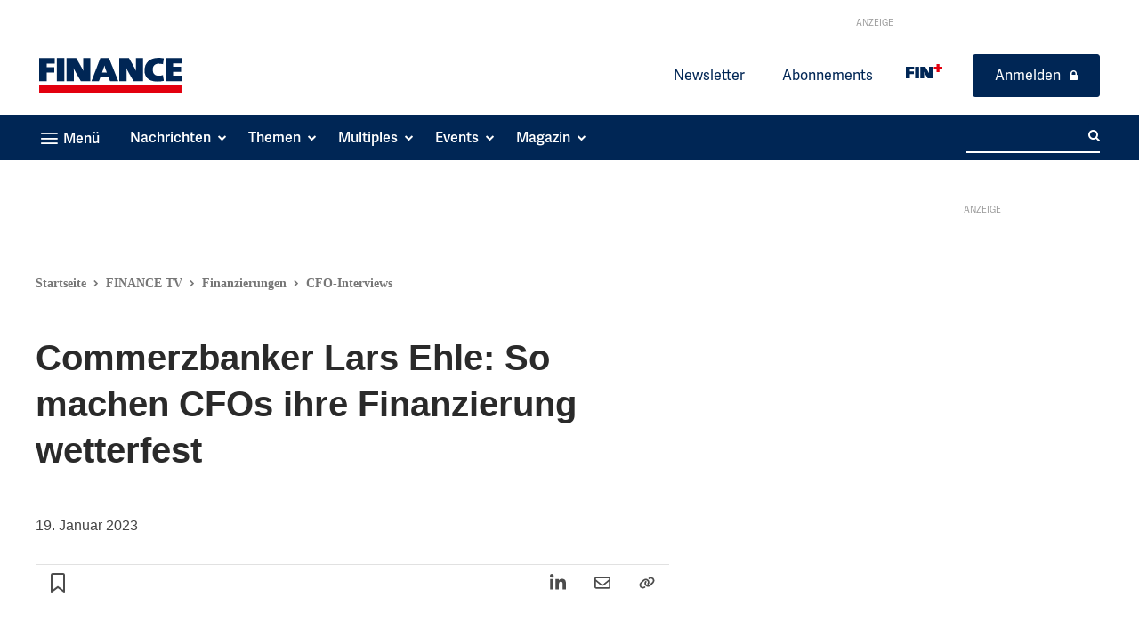

--- FILE ---
content_type: text/html; charset=utf-8
request_url: https://www.finance-magazin.de/tv/finanzierungen/cfo-interviews/commerzbanker-lars-ehle-so-machen-cfos-ihre-finanzierung-wetterfest-141675/
body_size: 61703
content:
<!doctype html >
<html lang="de">
<head>
    <meta charset="UTF-8" />
    <title>Commerzbanker Lars Ehle: So machen CFOs ihre Finanzierung wetterfest - FINANCE TV</title>
    <meta name="viewport" content="width=device-width, initial-scale=1.0">
    <link rel="pingback" href="https://www.finance-magazin.de/xmlrpc.php" />
    
<!-- Author Meta Tags by Molongui Authorship, visit: https://wordpress.org/plugins/molongui-authorship/ -->
<meta name="author" content="FINANCE Magazin">
<!-- /Molongui Authorship -->

<meta name='robots' content='index, follow, max-image-preview:large, max-snippet:-1, max-video-preview:-1' />
	<style>img:is([sizes="auto" i], [sizes^="auto," i]) { contain-intrinsic-size: 3000px 1500px }</style>
	<link rel="icon" type="image/png" href="https://www.finance-magazin.de/wp-content/uploads/2024/03/Favicon-white-FINANCE-03-2024.png"><link rel="apple-touch-icon" sizes="76x76" href="https://www.finance-magazin.de/wp-content/uploads/2023/11/FIN-Favicon-Blue-76px.png"/><link rel="apple-touch-icon" sizes="120x120" href="https://www.finance-magazin.de/wp-content/uploads/2023/11/FIN-Favicon-Blue-114px.png"/><link rel="apple-touch-icon" sizes="152x152" href="https://www.finance-magazin.de/wp-content/uploads/2023/11/FIN-Favicon-Blue-152x152-1.png"/><link rel="apple-touch-icon" sizes="114x114" href="https://www.finance-magazin.de/wp-content/uploads/2023/11/FIN-Favicon-Blue-120px.png"/><link rel="apple-touch-icon" sizes="144x144" href="https://www.finance-magazin.de/wp-content/uploads/2023/11/FIN-Favicon-Blue-144px.png"/>
	<!-- This site is optimized with the Yoast SEO plugin v26.7 - https://yoast.com/wordpress/plugins/seo/ -->
	<link rel="canonical" href="https://www.finance-magazin.de/tv/finanzierungen/cfo-interviews/commerzbanker-lars-ehle-so-machen-cfos-ihre-finanzierung-wetterfest-141675/" />
	<meta property="og:locale" content="de_DE" />
	<meta property="og:type" content="article" />
	<meta property="og:title" content="Commerzbanker Lars Ehle: So machen CFOs ihre Finanzierung wetterfest - FINANCE TV" />
	<meta property="og:description" content="Hat der Krisen-Cocktail den Mittelstand in Finanzierungsnöte gebracht? Lars Ehle von der Commerzbank berichtet bei FINANCE-TV, wie die Banken in der Kreditvergabe agieren und was für Kreditstrukturen Unternehmen in diesem Jahr auf die Füße fallen könnten." />
	<meta property="og:url" content="https://www.finance-magazin.de/tv/finanzierungen/cfo-interviews/commerzbanker-lars-ehle-so-machen-cfos-ihre-finanzierung-wetterfest-141675/" />
	<meta property="og:site_name" content="FINANCE" />
	<meta property="article:publisher" content="https://www.facebook.com/FINANCEMagazin" />
	<meta property="og:image" content="https://www.finance-magazin.de/wp-content/uploads/2023/01/fintv-ehle.jpg" />
	<meta property="og:image:width" content="1920" />
	<meta property="og:image:height" content="1080" />
	<meta property="og:image:type" content="image/jpeg" />
	<meta name="twitter:card" content="summary_large_image" />
	<meta name="twitter:site" content="@FINANCEMagazin" />
	<meta name="twitter:label1" content="Geschätzte Lesezeit" />
	<meta name="twitter:data1" content="1 Minute" />
	<script type="application/ld+json" class="yoast-schema-graph">{
	    "@context": "https://schema.org",
	    "@graph": [
	        {
	            "@type": "Article",
	            "@id": "https://www.finance-magazin.de/tv/finanzierungen/cfo-interviews/commerzbanker-lars-ehle-so-machen-cfos-ihre-finanzierung-wetterfest-141675/#article",
	            "isPartOf": {
	                "@id": "https://www.finance-magazin.de/tv/finanzierungen/cfo-interviews/commerzbanker-lars-ehle-so-machen-cfos-ihre-finanzierung-wetterfest-141675/"
	            },
	            "author": {
	                "name": "FINANCE Magazin",
	                "@id": "https://www.finance-magazin.de/#/schema/person/8fb4dca0e705cbc8be7e78fd08671dda"
	            },
	            "headline": "Commerzbanker Lars Ehle: So machen CFOs ihre Finanzierung wetterfest",
	            "datePublished": "2023-01-19T07:00:00+00:00",
	            "mainEntityOfPage": {
	                "@id": "https://www.finance-magazin.de/tv/finanzierungen/cfo-interviews/commerzbanker-lars-ehle-so-machen-cfos-ihre-finanzierung-wetterfest-141675/"
	            },
	            "wordCount": 171,
	            "publisher": {
	                "@id": "https://www.finance-magazin.de/#organization"
	            },
	            "image": {
	                "@id": "https://www.finance-magazin.de/tv/finanzierungen/cfo-interviews/commerzbanker-lars-ehle-so-machen-cfos-ihre-finanzierung-wetterfest-141675/#primaryimage"
	            },
	            "thumbnailUrl": "https://www.finance-magazin.de/wp-content/uploads/2023/01/fintv-ehle.jpg",
	            "articleSection": [
	                "Finanzierungen",
	                "Nachrichten"
	            ],
	            "inLanguage": "de",
	            "copyrightYear": "2023",
	            "copyrightHolder": {
	                "@id": "https://www.finance-magazin.de/#organization"
	            }
	        },
	        {
	            "@type": "WebPage",
	            "@id": "https://www.finance-magazin.de/tv/finanzierungen/cfo-interviews/commerzbanker-lars-ehle-so-machen-cfos-ihre-finanzierung-wetterfest-141675/",
	            "url": "https://www.finance-magazin.de/tv/finanzierungen/cfo-interviews/commerzbanker-lars-ehle-so-machen-cfos-ihre-finanzierung-wetterfest-141675/",
	            "name": "Commerzbanker Lars Ehle: So machen CFOs ihre Finanzierung wetterfest - FINANCE TV",
	            "isPartOf": {
	                "@id": "https://www.finance-magazin.de/#website"
	            },
	            "primaryImageOfPage": {
	                "@id": "https://www.finance-magazin.de/tv/finanzierungen/cfo-interviews/commerzbanker-lars-ehle-so-machen-cfos-ihre-finanzierung-wetterfest-141675/#primaryimage"
	            },
	            "image": {
	                "@id": "https://www.finance-magazin.de/tv/finanzierungen/cfo-interviews/commerzbanker-lars-ehle-so-machen-cfos-ihre-finanzierung-wetterfest-141675/#primaryimage"
	            },
	            "thumbnailUrl": "https://www.finance-magazin.de/wp-content/uploads/2023/01/fintv-ehle.jpg",
	            "datePublished": "2023-01-19T07:00:00+00:00",
	            "breadcrumb": {
	                "@id": "https://www.finance-magazin.de/tv/finanzierungen/cfo-interviews/commerzbanker-lars-ehle-so-machen-cfos-ihre-finanzierung-wetterfest-141675/#breadcrumb"
	            },
	            "inLanguage": "de",
	            "potentialAction": [
	                {
	                    "@type": "ReadAction",
	                    "target": [
	                        "https://www.finance-magazin.de/tv/finanzierungen/cfo-interviews/commerzbanker-lars-ehle-so-machen-cfos-ihre-finanzierung-wetterfest-141675/"
	                    ]
	                }
	            ]
	        },
	        {
	            "@type": "ImageObject",
	            "inLanguage": "de",
	            "@id": "https://www.finance-magazin.de/tv/finanzierungen/cfo-interviews/commerzbanker-lars-ehle-so-machen-cfos-ihre-finanzierung-wetterfest-141675/#primaryimage",
	            "url": "https://www.finance-magazin.de/wp-content/uploads/2023/01/fintv-ehle.jpg",
	            "contentUrl": "https://www.finance-magazin.de/wp-content/uploads/2023/01/fintv-ehle.jpg",
	            "width": 1920,
	            "height": 1080
	        },
	        {
	            "@type": "BreadcrumbList",
	            "@id": "https://www.finance-magazin.de/tv/finanzierungen/cfo-interviews/commerzbanker-lars-ehle-so-machen-cfos-ihre-finanzierung-wetterfest-141675/#breadcrumb",
	            "itemListElement": [
	                {
	                    "@type": "ListItem",
	                    "position": 1,
	                    "name": "Startseite",
	                    "item": "https://www.finance-magazin.de/"
	                },
	                {
	                    "@type": "ListItem",
	                    "position": 2,
	                    "name": "FINANCE TV",
	                    "item": "https://www.finance-magazin.de/tv/"
	                },
	                {
	                    "@type": "ListItem",
	                    "position": 3,
	                    "name": "Finanzierungen",
	                    "item": "https://www.finance-magazin.de/finanzierungen/"
	                },
	                {
	                    "@type": "ListItem",
	                    "position": 4,
	                    "name": "CFO-Interviews",
	                    "item": "https://www.finance-magazin.de/themen/cfo-interviews/"
	                },
	                {
	                    "@type": "ListItem",
	                    "position": 5,
	                    "name": "Commerzbanker Lars Ehle: So machen CFOs ihre Finanzierung wetterfest"
	                }
	            ]
	        },
	        {
	            "@type": "WebSite",
	            "@id": "https://www.finance-magazin.de/#website",
	            "url": "https://www.finance-magazin.de/",
	            "name": "FINANCE",
	            "description": "für kluge Finanzentscheidungen",
	            "publisher": {
	                "@id": "https://www.finance-magazin.de/#organization"
	            },
	            "potentialAction": [
	                {
	                    "@type": "SearchAction",
	                    "target": {
	                        "@type": "EntryPoint",
	                        "urlTemplate": "https://www.finance-magazin.de/?s={search_term_string}"
	                    },
	                    "query-input": {
	                        "@type": "PropertyValueSpecification",
	                        "valueRequired": true,
	                        "valueName": "search_term_string"
	                    }
	                }
	            ],
	            "inLanguage": "de"
	        },
	        {
	            "@type": "Organization",
	            "@id": "https://www.finance-magazin.de/#organization",
	            "name": "FINANCE",
	            "url": "https://www.finance-magazin.de/",
	            "logo": {
	                "@type": "ImageObject",
	                "inLanguage": "de",
	                "@id": "https://www.finance-magazin.de/#/schema/logo/image/",
	                "url": "https://www.finance-magazin.de/wp-content/uploads/2021/07/FINANCE-Das-Magazin-fuer-Finanzchefs-Thumbnail-Beitragsbild.jpg",
	                "contentUrl": "https://www.finance-magazin.de/wp-content/uploads/2021/07/FINANCE-Das-Magazin-fuer-Finanzchefs-Thumbnail-Beitragsbild.jpg",
	                "width": 1200,
	                "height": 628,
	                "caption": "FINANCE"
	            },
	            "image": {
	                "@id": "https://www.finance-magazin.de/#/schema/logo/image/"
	            },
	            "sameAs": [
	                "https://www.facebook.com/FINANCEMagazin",
	                "https://x.com/FINANCEMagazin",
	                "https://de.linkedin.com/company/finance-magazin",
	                "https://www.youtube.com/channel/UCq_bQDNWoFBAx9Xm1XYFzkg",
	                "https://de.wikipedia.org/wiki/Finance_Magazin"
	            ]
	        },
	        {
	            "@type": "Person",
	            "@id": "https://www.finance-magazin.de/#/schema/person/8fb4dca0e705cbc8be7e78fd08671dda",
	            "name": "FINANCE Magazin",
	            "image": {
	                "@type": "ImageObject",
	                "inLanguage": "de",
	                "@id": "https://www.finance-magazin.de/#/schema/person/image/",
	                "url": "https://secure.gravatar.com/avatar/60768bc89f42be8a59ecbbece0f3312f916d13759ea88de3f9ffa753dded7348?s=96&d=mm&r=g",
	                "contentUrl": "https://secure.gravatar.com/avatar/60768bc89f42be8a59ecbbece0f3312f916d13759ea88de3f9ffa753dded7348?s=96&d=mm&r=g",
	                "caption": "FINANCE Magazin"
	            },
	            "url": "https://www.finance-magazin.de/ueber-uns/redaktion/multiadm/"
	        }
	    ]
	}</script>
	<!-- / Yoast SEO plugin. -->


<link rel='dns-prefetch' href='//ajax.googleapis.com' />
<link data-borlabs-cookie-style-blocker-id="google-fonts" data-borlabs-cookie-style-blocker-href='https://fonts.gstatic.com' crossorigin rel='preconnect' />
<link rel="alternate" type="application/rss+xml" title="FINANCE &raquo; Feed" href="https://www.finance-magazin.de/feed/" />
<link rel="alternate" type="application/rss+xml" title="FINANCE &raquo; Kommentar-Feed" href="https://www.finance-magazin.de/comments/feed/" />
<!-- www.finance-magazin.de is managing ads with Advanced Ads 2.0.16 – https://wpadvancedads.com/ --><!--noptimize--><script id="ad-ready">
			window.advanced_ads_ready=function(e,a){a=a||"complete";var d=function(e){return"interactive"===a?"loading"!==e:"complete"===e};d(document.readyState)?e():document.addEventListener("readystatechange",(function(a){d(a.target.readyState)&&e()}),{once:"interactive"===a})},window.advanced_ads_ready_queue=window.advanced_ads_ready_queue||[];		</script>
		<!--/noptimize--><style id='wp-emoji-styles-inline-css' type='text/css'>

	img.wp-smiley, img.emoji {
		display: inline !important;
		border: none !important;
		box-shadow: none !important;
		height: 1em !important;
		width: 1em !important;
		margin: 0 0.07em !important;
		vertical-align: -0.1em !important;
		background: none !important;
		padding: 0 !important;
	}
</style>
<link rel='stylesheet' id='wp-block-library-css' href='https://www.finance-magazin.de/wp-includes/css/dist/block-library/style.min.css?ver=6.8.3' type='text/css' media='all' />
<style id='classic-theme-styles-inline-css' type='text/css'>
/*! This file is auto-generated */
.wp-block-button__link{color:#fff;background-color:#32373c;border-radius:9999px;box-shadow:none;text-decoration:none;padding:calc(.667em + 2px) calc(1.333em + 2px);font-size:1.125em}.wp-block-file__button{background:#32373c;color:#fff;text-decoration:none}
</style>
<link rel='stylesheet' id='magnific-popup-css' href='https://www.finance-magazin.de/wp-content/plugins/gutentor/assets/library/magnific-popup/magnific-popup.min.css?ver=1.8.0' type='text/css' media='all' />
<link rel='stylesheet' id='slick-css' href='https://www.finance-magazin.de/wp-content/plugins/gutentor/assets/library/slick/slick.min.css?ver=1.8.1' type='text/css' media='all' />
<style id='filebird-block-filebird-gallery-style-inline-css' type='text/css'>
ul.filebird-block-filebird-gallery{margin:auto!important;padding:0!important;width:100%}ul.filebird-block-filebird-gallery.layout-grid{display:grid;grid-gap:20px;align-items:stretch;grid-template-columns:repeat(var(--columns),1fr);justify-items:stretch}ul.filebird-block-filebird-gallery.layout-grid li img{border:1px solid #ccc;box-shadow:2px 2px 6px 0 rgba(0,0,0,.3);height:100%;max-width:100%;-o-object-fit:cover;object-fit:cover;width:100%}ul.filebird-block-filebird-gallery.layout-masonry{-moz-column-count:var(--columns);-moz-column-gap:var(--space);column-gap:var(--space);-moz-column-width:var(--min-width);columns:var(--min-width) var(--columns);display:block;overflow:auto}ul.filebird-block-filebird-gallery.layout-masonry li{margin-bottom:var(--space)}ul.filebird-block-filebird-gallery li{list-style:none}ul.filebird-block-filebird-gallery li figure{height:100%;margin:0;padding:0;position:relative;width:100%}ul.filebird-block-filebird-gallery li figure figcaption{background:linear-gradient(0deg,rgba(0,0,0,.7),rgba(0,0,0,.3) 70%,transparent);bottom:0;box-sizing:border-box;color:#fff;font-size:.8em;margin:0;max-height:100%;overflow:auto;padding:3em .77em .7em;position:absolute;text-align:center;width:100%;z-index:2}ul.filebird-block-filebird-gallery li figure figcaption a{color:inherit}

</style>
<link data-minify="1" rel='stylesheet' id='fontawesome-css' href='https://www.finance-magazin.de/wp-content/cache/min/1/wp-content/plugins/gutentor/assets/library/fontawesome/css/all.min.css?ver=1768447790' type='text/css' media='all' />
<link data-minify="1" rel='stylesheet' id='wpness-grid-css' href='https://www.finance-magazin.de/wp-content/cache/min/1/wp-content/plugins/gutentor/assets/library/wpness-grid/wpness-grid.css?ver=1768447790' type='text/css' media='all' />
<link rel='stylesheet' id='animate-css' href='https://www.finance-magazin.de/wp-content/plugins/gutentor/assets/library/animatecss/animate.min.css?ver=3.7.2' type='text/css' media='all' />
<link rel='stylesheet' id='wp-components-css' href='https://www.finance-magazin.de/wp-includes/css/dist/components/style.min.css?ver=6.8.3' type='text/css' media='all' />
<link rel='stylesheet' id='wp-preferences-css' href='https://www.finance-magazin.de/wp-includes/css/dist/preferences/style.min.css?ver=6.8.3' type='text/css' media='all' />
<link rel='stylesheet' id='wp-block-editor-css' href='https://www.finance-magazin.de/wp-includes/css/dist/block-editor/style.min.css?ver=6.8.3' type='text/css' media='all' />
<link rel='stylesheet' id='wp-reusable-blocks-css' href='https://www.finance-magazin.de/wp-includes/css/dist/reusable-blocks/style.min.css?ver=6.8.3' type='text/css' media='all' />
<link rel='stylesheet' id='wp-patterns-css' href='https://www.finance-magazin.de/wp-includes/css/dist/patterns/style.min.css?ver=6.8.3' type='text/css' media='all' />
<link rel='stylesheet' id='wp-editor-css' href='https://www.finance-magazin.de/wp-includes/css/dist/editor/style.min.css?ver=6.8.3' type='text/css' media='all' />
<link data-minify="1" rel='stylesheet' id='gutentor-css' href='https://www.finance-magazin.de/wp-content/cache/min/1/wp-content/plugins/gutentor/dist/blocks.style.build.css?ver=1768447790' type='text/css' media='all' />
<style id='global-styles-inline-css' type='text/css'>
:root{--wp--preset--aspect-ratio--square: 1;--wp--preset--aspect-ratio--4-3: 4/3;--wp--preset--aspect-ratio--3-4: 3/4;--wp--preset--aspect-ratio--3-2: 3/2;--wp--preset--aspect-ratio--2-3: 2/3;--wp--preset--aspect-ratio--16-9: 16/9;--wp--preset--aspect-ratio--9-16: 9/16;--wp--preset--color--black: #000000;--wp--preset--color--cyan-bluish-gray: #abb8c3;--wp--preset--color--white: #ffffff;--wp--preset--color--pale-pink: #f78da7;--wp--preset--color--vivid-red: #cf2e2e;--wp--preset--color--luminous-vivid-orange: #ff6900;--wp--preset--color--luminous-vivid-amber: #fcb900;--wp--preset--color--light-green-cyan: #7bdcb5;--wp--preset--color--vivid-green-cyan: #00d084;--wp--preset--color--pale-cyan-blue: #8ed1fc;--wp--preset--color--vivid-cyan-blue: #0693e3;--wp--preset--color--vivid-purple: #9b51e0;--wp--preset--gradient--vivid-cyan-blue-to-vivid-purple: linear-gradient(135deg,rgba(6,147,227,1) 0%,rgb(155,81,224) 100%);--wp--preset--gradient--light-green-cyan-to-vivid-green-cyan: linear-gradient(135deg,rgb(122,220,180) 0%,rgb(0,208,130) 100%);--wp--preset--gradient--luminous-vivid-amber-to-luminous-vivid-orange: linear-gradient(135deg,rgba(252,185,0,1) 0%,rgba(255,105,0,1) 100%);--wp--preset--gradient--luminous-vivid-orange-to-vivid-red: linear-gradient(135deg,rgba(255,105,0,1) 0%,rgb(207,46,46) 100%);--wp--preset--gradient--very-light-gray-to-cyan-bluish-gray: linear-gradient(135deg,rgb(238,238,238) 0%,rgb(169,184,195) 100%);--wp--preset--gradient--cool-to-warm-spectrum: linear-gradient(135deg,rgb(74,234,220) 0%,rgb(151,120,209) 20%,rgb(207,42,186) 40%,rgb(238,44,130) 60%,rgb(251,105,98) 80%,rgb(254,248,76) 100%);--wp--preset--gradient--blush-light-purple: linear-gradient(135deg,rgb(255,206,236) 0%,rgb(152,150,240) 100%);--wp--preset--gradient--blush-bordeaux: linear-gradient(135deg,rgb(254,205,165) 0%,rgb(254,45,45) 50%,rgb(107,0,62) 100%);--wp--preset--gradient--luminous-dusk: linear-gradient(135deg,rgb(255,203,112) 0%,rgb(199,81,192) 50%,rgb(65,88,208) 100%);--wp--preset--gradient--pale-ocean: linear-gradient(135deg,rgb(255,245,203) 0%,rgb(182,227,212) 50%,rgb(51,167,181) 100%);--wp--preset--gradient--electric-grass: linear-gradient(135deg,rgb(202,248,128) 0%,rgb(113,206,126) 100%);--wp--preset--gradient--midnight: linear-gradient(135deg,rgb(2,3,129) 0%,rgb(40,116,252) 100%);--wp--preset--font-size--small: 11px;--wp--preset--font-size--medium: 20px;--wp--preset--font-size--large: 32px;--wp--preset--font-size--x-large: 42px;--wp--preset--font-size--regular: 15px;--wp--preset--font-size--larger: 50px;--wp--preset--spacing--20: 0.44rem;--wp--preset--spacing--30: 0.67rem;--wp--preset--spacing--40: 1rem;--wp--preset--spacing--50: 1.5rem;--wp--preset--spacing--60: 2.25rem;--wp--preset--spacing--70: 3.38rem;--wp--preset--spacing--80: 5.06rem;--wp--preset--shadow--natural: 6px 6px 9px rgba(0, 0, 0, 0.2);--wp--preset--shadow--deep: 12px 12px 50px rgba(0, 0, 0, 0.4);--wp--preset--shadow--sharp: 6px 6px 0px rgba(0, 0, 0, 0.2);--wp--preset--shadow--outlined: 6px 6px 0px -3px rgba(255, 255, 255, 1), 6px 6px rgba(0, 0, 0, 1);--wp--preset--shadow--crisp: 6px 6px 0px rgba(0, 0, 0, 1);}:where(.is-layout-flex){gap: 0.5em;}:where(.is-layout-grid){gap: 0.5em;}body .is-layout-flex{display: flex;}.is-layout-flex{flex-wrap: wrap;align-items: center;}.is-layout-flex > :is(*, div){margin: 0;}body .is-layout-grid{display: grid;}.is-layout-grid > :is(*, div){margin: 0;}:where(.wp-block-columns.is-layout-flex){gap: 2em;}:where(.wp-block-columns.is-layout-grid){gap: 2em;}:where(.wp-block-post-template.is-layout-flex){gap: 1.25em;}:where(.wp-block-post-template.is-layout-grid){gap: 1.25em;}.has-black-color{color: var(--wp--preset--color--black) !important;}.has-cyan-bluish-gray-color{color: var(--wp--preset--color--cyan-bluish-gray) !important;}.has-white-color{color: var(--wp--preset--color--white) !important;}.has-pale-pink-color{color: var(--wp--preset--color--pale-pink) !important;}.has-vivid-red-color{color: var(--wp--preset--color--vivid-red) !important;}.has-luminous-vivid-orange-color{color: var(--wp--preset--color--luminous-vivid-orange) !important;}.has-luminous-vivid-amber-color{color: var(--wp--preset--color--luminous-vivid-amber) !important;}.has-light-green-cyan-color{color: var(--wp--preset--color--light-green-cyan) !important;}.has-vivid-green-cyan-color{color: var(--wp--preset--color--vivid-green-cyan) !important;}.has-pale-cyan-blue-color{color: var(--wp--preset--color--pale-cyan-blue) !important;}.has-vivid-cyan-blue-color{color: var(--wp--preset--color--vivid-cyan-blue) !important;}.has-vivid-purple-color{color: var(--wp--preset--color--vivid-purple) !important;}.has-black-background-color{background-color: var(--wp--preset--color--black) !important;}.has-cyan-bluish-gray-background-color{background-color: var(--wp--preset--color--cyan-bluish-gray) !important;}.has-white-background-color{background-color: var(--wp--preset--color--white) !important;}.has-pale-pink-background-color{background-color: var(--wp--preset--color--pale-pink) !important;}.has-vivid-red-background-color{background-color: var(--wp--preset--color--vivid-red) !important;}.has-luminous-vivid-orange-background-color{background-color: var(--wp--preset--color--luminous-vivid-orange) !important;}.has-luminous-vivid-amber-background-color{background-color: var(--wp--preset--color--luminous-vivid-amber) !important;}.has-light-green-cyan-background-color{background-color: var(--wp--preset--color--light-green-cyan) !important;}.has-vivid-green-cyan-background-color{background-color: var(--wp--preset--color--vivid-green-cyan) !important;}.has-pale-cyan-blue-background-color{background-color: var(--wp--preset--color--pale-cyan-blue) !important;}.has-vivid-cyan-blue-background-color{background-color: var(--wp--preset--color--vivid-cyan-blue) !important;}.has-vivid-purple-background-color{background-color: var(--wp--preset--color--vivid-purple) !important;}.has-black-border-color{border-color: var(--wp--preset--color--black) !important;}.has-cyan-bluish-gray-border-color{border-color: var(--wp--preset--color--cyan-bluish-gray) !important;}.has-white-border-color{border-color: var(--wp--preset--color--white) !important;}.has-pale-pink-border-color{border-color: var(--wp--preset--color--pale-pink) !important;}.has-vivid-red-border-color{border-color: var(--wp--preset--color--vivid-red) !important;}.has-luminous-vivid-orange-border-color{border-color: var(--wp--preset--color--luminous-vivid-orange) !important;}.has-luminous-vivid-amber-border-color{border-color: var(--wp--preset--color--luminous-vivid-amber) !important;}.has-light-green-cyan-border-color{border-color: var(--wp--preset--color--light-green-cyan) !important;}.has-vivid-green-cyan-border-color{border-color: var(--wp--preset--color--vivid-green-cyan) !important;}.has-pale-cyan-blue-border-color{border-color: var(--wp--preset--color--pale-cyan-blue) !important;}.has-vivid-cyan-blue-border-color{border-color: var(--wp--preset--color--vivid-cyan-blue) !important;}.has-vivid-purple-border-color{border-color: var(--wp--preset--color--vivid-purple) !important;}.has-vivid-cyan-blue-to-vivid-purple-gradient-background{background: var(--wp--preset--gradient--vivid-cyan-blue-to-vivid-purple) !important;}.has-light-green-cyan-to-vivid-green-cyan-gradient-background{background: var(--wp--preset--gradient--light-green-cyan-to-vivid-green-cyan) !important;}.has-luminous-vivid-amber-to-luminous-vivid-orange-gradient-background{background: var(--wp--preset--gradient--luminous-vivid-amber-to-luminous-vivid-orange) !important;}.has-luminous-vivid-orange-to-vivid-red-gradient-background{background: var(--wp--preset--gradient--luminous-vivid-orange-to-vivid-red) !important;}.has-very-light-gray-to-cyan-bluish-gray-gradient-background{background: var(--wp--preset--gradient--very-light-gray-to-cyan-bluish-gray) !important;}.has-cool-to-warm-spectrum-gradient-background{background: var(--wp--preset--gradient--cool-to-warm-spectrum) !important;}.has-blush-light-purple-gradient-background{background: var(--wp--preset--gradient--blush-light-purple) !important;}.has-blush-bordeaux-gradient-background{background: var(--wp--preset--gradient--blush-bordeaux) !important;}.has-luminous-dusk-gradient-background{background: var(--wp--preset--gradient--luminous-dusk) !important;}.has-pale-ocean-gradient-background{background: var(--wp--preset--gradient--pale-ocean) !important;}.has-electric-grass-gradient-background{background: var(--wp--preset--gradient--electric-grass) !important;}.has-midnight-gradient-background{background: var(--wp--preset--gradient--midnight) !important;}.has-small-font-size{font-size: var(--wp--preset--font-size--small) !important;}.has-medium-font-size{font-size: var(--wp--preset--font-size--medium) !important;}.has-large-font-size{font-size: var(--wp--preset--font-size--large) !important;}.has-x-large-font-size{font-size: var(--wp--preset--font-size--x-large) !important;}
:where(.wp-block-post-template.is-layout-flex){gap: 1.25em;}:where(.wp-block-post-template.is-layout-grid){gap: 1.25em;}
:where(.wp-block-columns.is-layout-flex){gap: 2em;}:where(.wp-block-columns.is-layout-grid){gap: 2em;}
:root :where(.wp-block-pullquote){font-size: 1.5em;line-height: 1.6;}
</style>
<link data-minify="1" rel='stylesheet' id='px-multiples-calculatorjqueryui-css-css' href='https://www.finance-magazin.de/wp-content/cache/min/1/ajax/libs/jqueryui/1.13.3/themes/smoothness/jquery-ui.css?ver=1768447790' type='text/css' media='all' />
<link rel='stylesheet' id='global_multiple_bootstrap-css' href='https://www.finance-magazin.de/wp-content/plugins/px-multiples-calculator/public/css/vendor/bootstrap.min.css?ver=2.0.3' type='text/css' media='all' />
<link data-minify="1" rel='stylesheet' id='px-multiples-calculator-css' href='https://www.finance-magazin.de/wp-content/cache/min/1/wp-content/plugins/px-multiples-calculator/public/css/px-multiples-calculator-public.css?ver=1768447790' type='text/css' media='all' />
<link data-minify="1" rel='stylesheet' id='px-plenigo-favourites-css' href='https://www.finance-magazin.de/wp-content/cache/min/1/wp-content/plugins/px-plenigo-favourites/public/css/px-plenigo-favourites-public.css?ver=1768447790' type='text/css' media='all' />
<link rel='stylesheet' id='px-regwall-css' href='https://www.finance-magazin.de/wp-content/plugins/px-regwall/public/css/px-regwall-public.css?ver=1.2.3' type='text/css' media='all' />
<link rel='stylesheet' id='search-filter-plugin-styles-css' href='https://www.finance-magazin.de/wp-content/plugins/search-filter-pro/public/assets/css/search-filter.min.css?ver=2.5.21' type='text/css' media='all' />
<link data-minify="1" rel='stylesheet' id='td-plugin-multi-purpose-css' href='https://www.finance-magazin.de/wp-content/cache/min/1/wp-content/plugins/td-composer/td-multi-purpose/style.css?ver=1768447790' type='text/css' media='all' />
<link rel='stylesheet' id='borlabs-cookie-custom-css' href='https://www.finance-magazin.de/wp-content/cache/borlabs-cookie/1/borlabs-cookie-1-de.css?ver=3.3.23-20' type='text/css' media='all' />
<link rel='stylesheet' id='mdp-talker-css' href='https://www.finance-magazin.de/wp-content/plugins/talker/css/talker.min.css?ver=1.0.11' type='text/css' media='all' />
<style id='mdp-talker-inline-css' type='text/css'>

            .mdp-talker-wrapper{
                --mdp-talker-bg: rgba(241, 241, 241, 1);
            }
            
            .mdp-talker-wrapper{
                --mdp-talker-width: 100%;
            }
            /* mdp-talker-before */
.mdp-talker-wrapper .mdp-talker-before .mdp-talker-header p {
	font-size: 18px;
	font-weight: 700;
}

/* mdp-talker-after */
.mdp-talker-after {
	padding: 21px 0 0;
}
.mdp-talker-wrapper .mdp-talker-after .mdp-talker-note .gutentor-single-item {
	border-top: 1px solid #bbbbbb;
	padding-top: 10px;
}
.mdp-talker-wrapper .mdp-talker-after .mdp-talker-note .gutentor-single-item-title {
	display: inline;
	font-size: 12px;
	font-weight: 600;
	line-height: 18px;
	margin: 0;
}
.mdp-talker-wrapper .mdp-talker-after .mdp-talker-note .gutentor-accordion-heading {
	border: 0;
}
.mdp-talker-wrapper .mdp-talker-after .mdp-talker-note .gutentor-accordion-heading .gutentor-accordion-icon {
	font-size: 10px;
	position: relative;
	transform: none;
	right: -5px;
	top: -2px;
}
.mdp-talker-wrapper .mdp-talker-after .mdp-talker-note .gutentor-accordion-heading:not(.active) .gutentor-accordion-icon.open-icon {
	display: inline-block;
}
.mdp-talker-wrapper .mdp-talker-after .mdp-talker-note .gutentor-accordion-heading.active .gutentor-accordion-icon.close-icon {
	display: inline-block;
}
.mdp-talker-wrapper .mdp-talker-after .mdp-talker-note .gutentor-accordion-body {
	border: 0;
	padding: 0;
}
.mdp-talker-wrapper .mdp-talker-after .mdp-talker-note .gutentor-accordion-body p {
	font-size: 12px;
	line-height: 18px;
	margin-bottom: 0;
}
.mdp-talker-wrapper .mdp-talker-after .mdp-talker-note .gutentor-accordion-body p a {
	color: inherit;
	border-bottom: 1px solid;
	font-weight: 400;
	text-decoration: none !important;
}
.mdp-talker-wrapper .mdp-talker-after .mdp-talker-note .gutentor-accordion-body p a:hover {
	color: #7a7a7a;
}

/* play/pause button */
.mdp-talker-box.talker-rounded .mejs-controls {
	align-items: center;
	padding: 0;
}
.mdp-talker-box.talker-rounded .mejs-controls .mejs-button,
.mdp-talker-box.talker-rounded .mejs-controls .mejs-time,
.mdp-talker-box.talker-rounded .mejs-controls .mejs-time-rail {
	width: auto;
}
.mdp-talker-box.talker-rounded .mejs-controls .mejs-button.mejs-playpause-button button {
	background: none !important;
	background-color: transparent;
	border: 2px solid #222222;
	border-radius: 100px !important;
	width: 50px;
	height: 50px;
	position: relative;
	cursor: pointer;
	outline: none;
	margin: 0 20px 0 0;
}
.mdp-talker-box.talker-rounded .mejs-controls .mejs-button.mejs-playpause-button.mejs-play button:before,
.mdp-talker-box.talker-rounded .mejs-controls .mejs-button.mejs-playpause-button.mejs-replay button:before{
	content: '';
	position: absolute;
	top: 50%;
	left: 55%;
	transform: translate(-50%, -50%);
	width: 0;
	height: 0;
	border-top: 10px solid transparent;
	border-bottom: 10px solid transparent;
	border-left: 18px solid black;
	border-radius: 3px;
}

.mdp-talker-box.talker-rounded .mejs-controls .mejs-button.mejs-playpause-button.mejs-pause button:before,
.mdp-talker-box.talker-rounded .mejs-controls .mejs-button.mejs-playpause-button.mejs-pause button:after {
	content: '';
	position: absolute;
	top: 30%;
	bottom: 30%;
	width: 5px;
	background-color: black;
	border-radius: 100px;
}
.mdp-talker-box.talker-rounded .mejs-controls .mejs-button.mejs-playpause-button.mejs-pause button:before {
	left: 33%;
}
.mdp-talker-box.talker-rounded .mejs-controls .mejs-button.mejs-playpause-button.mejs-pause button:after {
	right: 33%;
}

/* volume */
.mdp-talker-box.talker-rounded .mejs-controls .mejs-volume-button,
.mdp-talker-box.talker-rounded .mejs-controls .mejs-horizontal-volume-slider {
	display: none !important;
}

/* time */
.mdp-talker-box.talker-rounded .mejs-controls .mejs-time {
	color: #222222;
	font-size: 14px;
}

/* time bar */
.mdp-talker-box.talker-rounded .mejs-controls .mejs-time-rail .mejs-time-hovered,
.mdp-talker-box.talker-rounded .mejs-controls .mejs-time-rail .mejs-time-float {
	display: none !important;
}
.mdp-talker-box.talker-rounded .mejs-controls .mejs-time-rail .mejs-time-total {
	background: #bbbbbb;
	height: 6px !important;
	margin-top: 8px !important;
}
.mdp-talker-box.talker-rounded .mejs-controls .mejs-time-rail .mejs-time-total .mejs-time-loaded {
	opacity: 0;
}
.mdp-talker-box.talker-rounded .mejs-controls .mejs-time-rail .mejs-time-total .mejs-time-current {
	background: #222222;
}
.mdp-talker-box.talker-rounded .mejs-controls .mejs-time-rail .mejs-time-total.mejs-time-current::before,
.mdp-talker-box.talker-rounded .mejs-controls .mejs-time-rail .mejs-time-total.mejs-time-current::after {
    border-radius: 100px !important;
}
.mdp-talker-box.talker-rounded .mejs-controls .mejs-time-rail .mejs-time-total .mejs-time-buffering,
.mdp-talker-box.talker-rounded .mejs-controls .mejs-time-rail .mejs-time-total .mejs-time-current,
.mdp-talker-box.talker-rounded .mejs-controls .mejs-time-rail .mejs-time-total .mejs-time-float,
.mdp-talker-box.talker-rounded .mejs-controls .mejs-time-rail .mejs-time-total .mejs-time-float-corner,
.mdp-talker-box.talker-rounded .mejs-controls .mejs-time-rail .mejs-time-total .mejs-time-float-current,
.mdp-talker-box.talker-rounded .mejs-controls .mejs-time-rail .mejs-time-total .mejs-time-hovered,
.mdp-talker-box.talker-rounded .mejs-controls .mejs-time-rail .mejs-time-total .mejs-time-loaded,
.mdp-talker-box.talker-rounded .mejs-controls .mejs-time-rail .mejs-time-total .mejs-time-marker {
	height: 6px !important;
}
.mdp-talker-box.talker-rounded .mejs-controls .mejs-time-rail * {
	border-radius: 100px;
}
.mdp-talker-box.talker-rounded .mejs-time-rail .mejs-time-handle-content {
	-webkit-transform: scale(1.2);
	-ms-transform: scale(1.2);
	transform: scale(1.2);
	background: #222222 !important;
	border-color: #222222 !important;
	top: -6px;
}

/* mdp-talker--speed */
.mdp-talker--speed {
    display: none !important;
}

/* mejs-speed */
.mdp-talker-box.talker-rounded .mejs-controls .mejs-speed {
  margin-left: 20px;
}
.mdp-talker-box.talker-rounded .mejs-controls .mejs-speed select {
  cursor: pointer;
  background: transparent !important;
  background-image: none !important;
  border: 1px solid !important;
  border-radius: 100px !important;
	box-sizing: border-box;
  -webkit-appearance: none;
  -moz-appearance: none;
  appearance: none;
  font-size: 13px;
  font-weight: 700;
  line-height: 25px;
  margin-top: 2px;
  padding: 0 5px;
  text-align: center;
  text-align-last: center;
  -webkit-text-align-last: center;
  -moz-text-align-last: center;
  display: flex;
  align-items: center;
  justify-content: center;
}

/* .mdp-talker-wrap.scroll-fixed */
.mdp-talker-wrap.scroll-fixed {
	background: #002655 !important;
	border-radius: 10px;
	box-shadow: 0 0 10px #3c3c3c45;
	bottom: 10px;
	margin-left: -25px;
	padding: 10px 15px !important;
	position: fixed;
	width: 100%;
	max-width: 762px;
	z-index: 9999;
}
.mdp-talker-wrap.scroll-fixed .mdp-talker-box {
  background: transparent;
}
.mdp-talker-wrap.scroll-fixed .mdp-talker-wrapper .mejs-inner .mejs-title {
	color: #ffffff;
	margin-left: 75px;
	margin-right: 0;
	margin-top: 0;
	font-weight: 700;
	white-space: nowrap;
	overflow: hidden;
	text-overflow: ellipsis;
}
.mdp-talker-wrap.scroll-fixed .mdp-talker-wrapper .mejs-inner .mejs-controls .mejs-button.mejs-playpause-button button {
  background: #ffffff !important;
	border: 2px solid #002655;
}
.mdp-talker-wrap.scroll-fixed .mdp-talker-wrapper .mejs-inner .mejs-controls .mejs-button.mejs-playpause-button.mejs-play button:before,
.mdp-talker-wrap.scroll-fixed .mdp-talker-wrapper .mejs-inner .mejs-controls .mejs-button.mejs-playpause-button.mejs-replay button:before {
  border-left: 18px solid #002655;
}
.mdp-talker-wrap.scroll-fixed .mdp-talker-wrapper .mejs-inner .mejs-controls .mejs-button.mejs-playpause-button.mejs-pause button:before,
.mdp-talker-wrap.scroll-fixed .mdp-talker-wrapper .mejs-inner .mejs-controls .mejs-button.mejs-playpause-button.mejs-pause button:after {
  background-color: #002655;
}
.mdp-talker-wrap.scroll-fixed .mdp-talker-wrapper .mejs-inner .mejs-controls .mejs-time {
  color: #ffffff;
}
.mdp-talker-wrap.scroll-fixed .mdp-talker-wrapper .mejs-inner .mejs-controls .mejs-speed select {
  color: #ffffff;
}
.mdp-talker-wrap.scroll-fixed .mdp-talker-wrapper .mejs-inner .mejs-controls .mejs-speed select option {
  color: #333333;
}
.mdp-talker-wrap.scroll-fixed .mdp-talker-wrapper .mejs-inner .mejs-controls .mejs-time-rail .mejs-time-handle-content {
  background: #ffffff !important;
  border-color: #ffffff !important;
}
.mdp-talker-wrap.scroll-fixed .mdp-talker-wrapper .mejs-inner .mejs-controls .mejs-time-rail .mejs-time-total .mejs-time-current {
  background: #5d7088;
}
.mdp-talker-wrap.scroll-fixed .mdp-talker-wrapper .mejs-inner .mejs-controls .mejs-speed,
.mdp-talker-wrap.scroll-fixed .mdp-talker-wrapper .mejs-inner .mejs-controls .mejs-time,
.mdp-talker-wrap.scroll-fixed .mdp-talker-wrapper .mejs-inner .mejs-controls .mejs-time-rail {
	margin-top: 30px;
}
.mdp-talker-wrap.scroll-fixed .mdp-talker-wrapper .mdp-talker-before,
.mdp-talker-wrap.scroll-fixed .mdp-talker-wrapper .mdp-talker-after {
	display: none;
}
@media screen and (max-width: 1199px) {
	.mdp-talker-wrap.scroll-fixed {
		width: calc(66.66666667% - 72px);
		max-width: 100%;
		bottom: 0;
	}
}
@media screen and (max-width: 1018px) {
	.mdp-talker-wrap.scroll-fixed {
		bottom: 0;
		border-radius: 0;
		padding: 10px 15px !important;
		width: 100%;
		max-width: 100%;
	}
	.mdp-talker-wrap.scroll-fixed .mdp-talker-wrapper .mejs-inner .mejs-title {
		margin-left: 65px;
	}
	.mdp-talker-wrap.scroll-fixed .mejs-controls .mejs-button.mejs-playpause-button button {
		margin: 0 10px 0 0;
	}
}
@media screen and (max-width: 767px) {
	.mdp-talker-wrap.scroll-fixed {
		margin-left: 0;
	}
}
</style>
<link data-minify="1" rel='stylesheet' id='td-theme-css' href='https://www.finance-magazin.de/wp-content/cache/min/1/wp-content/themes/Newspaper/style.css?ver=1768447790' type='text/css' media='all' />
<style id='td-theme-inline-css' type='text/css'>@media (max-width:767px){.td-header-desktop-wrap{display:none}}@media (min-width:767px){.td-header-mobile-wrap{display:none}}</style>
<link data-minify="1" rel='stylesheet' id='td-theme-child-css' href='https://www.finance-magazin.de/wp-content/cache/min/1/wp-content/themes/finance/style.css?ver=1768447790' type='text/css' media='all' />
<link data-minify="1" rel='stylesheet' id='font_awesome-css' href='https://www.finance-magazin.de/wp-content/cache/min/1/wp-content/plugins/td-composer/assets/fonts/font-awesome/font-awesome.css?ver=1768447790' type='text/css' media='all' />
<link data-minify="1" rel='stylesheet' id='open_iconic-css' href='https://www.finance-magazin.de/wp-content/cache/min/1/wp-content/plugins/td-composer/assets/fonts/open-iconic/open-iconic.css?ver=1768447790' type='text/css' media='all' />
<link data-minify="1" rel='stylesheet' id='td-legacy-framework-front-style-css' href='https://www.finance-magazin.de/wp-content/cache/min/1/wp-content/plugins/td-composer/legacy/Newspaper/assets/css/td_legacy_main.css?ver=1768447790' type='text/css' media='all' />
<link data-minify="1" rel='stylesheet' id='tdb_style_cloud_templates_front-css' href='https://www.finance-magazin.de/wp-content/cache/min/1/wp-content/plugins/td-cloud-library/assets/css/tdb_main.css?ver=1768447790' type='text/css' media='all' />
<link data-minify="1" rel='stylesheet' id='timed-content-css-css' href='https://www.finance-magazin.de/wp-content/cache/min/1/wp-content/plugins/timed-content/css/timed-content.css?ver=1768447790' type='text/css' media='all' />
<!--n2css--><!--n2js--><script type="text/javascript" src="https://www.finance-magazin.de/wp-includes/js/jquery/jquery.min.js?ver=3.7.1" id="jquery-core-js"></script>
<script type="text/javascript" src="https://www.finance-magazin.de/wp-includes/js/jquery/jquery-migrate.min.js?ver=3.4.1" id="jquery-migrate-js" data-rocket-defer defer></script>
<script type="text/javascript" id="file_uploads_nfpluginsettings-js-extra">
/* <![CDATA[ */
var params = {"clearLogRestUrl":"https:\/\/www.finance-magazin.de\/wp-json\/nf-file-uploads\/debug-log\/delete-all","clearLogButtonId":"file_uploads_clear_debug_logger","downloadLogRestUrl":"https:\/\/www.finance-magazin.de\/wp-json\/nf-file-uploads\/debug-log\/get-all","downloadLogButtonId":"file_uploads_download_debug_logger"};
/* ]]> */
</script>
<script data-minify="1" type="text/javascript" src="https://www.finance-magazin.de/wp-content/cache/min/1/wp-content/plugins/ninja-forms-uploads/assets/js/nfpluginsettings.js?ver=1768447790" id="file_uploads_nfpluginsettings-js" data-rocket-defer defer></script>
<script type="text/javascript" id="px-plenigo-favourites-js-extra">
/* <![CDATA[ */
var frontend_ajax_regwall = {"ajaxurl":"https:\/\/www.finance-magazin.de\/wp-admin\/admin-ajax.php"};
/* ]]> */
</script>
<script data-minify="1" type="text/javascript" src="https://www.finance-magazin.de/wp-content/cache/min/1/wp-content/plugins/px-plenigo-favourites/public/js/px-plenigo-favourites-public.js?ver=1768447790" id="px-plenigo-favourites-js" data-rocket-defer defer></script>
<script data-minify="1" type="text/javascript" src="https://www.finance-magazin.de/wp-content/cache/min/1/wp-content/plugins/px-regwall/public/js/px-regwall-public.js?ver=1768447790" id="px-regwall-js" data-rocket-defer defer></script>
<script type="text/javascript" id="search-filter-plugin-build-js-extra">
/* <![CDATA[ */
var SF_LDATA = {"ajax_url":"https:\/\/www.finance-magazin.de\/wp-admin\/admin-ajax.php","home_url":"https:\/\/www.finance-magazin.de\/","extensions":[]};
/* ]]> */
</script>
<script type="text/javascript" src="https://www.finance-magazin.de/wp-content/plugins/search-filter-pro/public/assets/js/search-filter-build.min.js?ver=2.5.21" id="search-filter-plugin-build-js" data-rocket-defer defer></script>
<script type="text/javascript" src="https://www.finance-magazin.de/wp-content/plugins/search-filter-pro/public/assets/js/chosen.jquery.min.js?ver=2.5.21" id="search-filter-plugin-chosen-js" data-rocket-defer defer></script>
<script type="text/javascript" id="advanced-ads-advanced-js-js-extra">
/* <![CDATA[ */
var advads_options = {"blog_id":"1","privacy":{"enabled":true,"custom-cookie-name":"borlabs-cookie","custom-cookie-value":"google-admanager","consent-method":"iab_tcf_20","state":"unknown"}};
/* ]]> */
</script>
<script type="text/javascript" src="https://www.finance-magazin.de/wp-content/plugins/advanced-ads/public/assets/js/advanced.min.js?ver=2.0.16" id="advanced-ads-advanced-js-js" data-rocket-defer defer></script>
<script data-no-optimize="1" data-no-minify="1" data-cfasync="false" type="text/javascript" src="https://www.finance-magazin.de/wp-content/plugins/borlabs-cookie/assets/javascript/borlabs-cookie-tcf-stub.min.js?ver=3.3.23" id="borlabs-cookie-stub-js"></script>
<script data-no-optimize="1" data-no-minify="1" data-cfasync="false" type="text/javascript" src="https://www.finance-magazin.de/wp-content/cache/borlabs-cookie/1/borlabs-cookie-config-de.json.js?ver=3.3.23-33" id="borlabs-cookie-config-js" data-rocket-defer defer></script>
<script data-no-optimize="1" data-no-minify="1" data-cfasync="false" type="text/javascript" src="https://www.finance-magazin.de/wp-content/plugins/borlabs-cookie/assets/javascript/borlabs-cookie-prioritize.min.js?ver=3.3.23" id="borlabs-cookie-prioritize-js"></script>
<script type="text/javascript" src="https://www.finance-magazin.de/wp-content/plugins/talker/js/talker.min.js?ver=1.0.11" id="mdp-talker-js" data-rocket-defer defer></script>
<script data-minify="1" type="text/javascript" src="https://www.finance-magazin.de/wp-content/cache/min/1/wp-content/themes/finance/js/google-admanager/google-admanager.js?ver=1768447790" id="google-admanager-js" data-rocket-defer defer></script>
<script type="text/javascript" src="https://www.finance-magazin.de/wp-content/themes/finance/js/borlabs-cookie/borlabs-cookie-custom.js?ver=1.0.0" id="borlabs-cookie-custom-js"></script>
<script data-minify="1" type="text/javascript" src="https://www.finance-magazin.de/wp-content/cache/min/1/wp-content/plugins/timed-content/js/timed-content.js?ver=1768447790" id="timed-content_js-js" data-rocket-defer defer></script>
<link rel="https://api.w.org/" href="https://www.finance-magazin.de/wp-json/" /><link rel="alternate" title="JSON" type="application/json" href="https://www.finance-magazin.de/wp-json/wp/v2/finance-tv/141675" /><link rel="EditURI" type="application/rsd+xml" title="RSD" href="https://www.finance-magazin.de/xmlrpc.php?rsd" />
<meta name="generator" content="WordPress 6.8.3" />
<link rel='shortlink' href='https://www.finance-magazin.de/?p=141675' />
<link rel="alternate" title="oEmbed (JSON)" type="application/json+oembed" href="https://www.finance-magazin.de/wp-json/oembed/1.0/embed?url=https%3A%2F%2Fwww.finance-magazin.de%2Ftv%2Ffinanzierungen%2Fcfo-interviews%2Fcommerzbanker-lars-ehle-so-machen-cfos-ihre-finanzierung-wetterfest-141675%2F" />
<link rel="alternate" title="oEmbed (XML)" type="text/xml+oembed" href="https://www.finance-magazin.de/wp-json/oembed/1.0/embed?url=https%3A%2F%2Fwww.finance-magazin.de%2Ftv%2Ffinanzierungen%2Fcfo-interviews%2Fcommerzbanker-lars-ehle-so-machen-cfos-ihre-finanzierung-wetterfest-141675%2F&#038;format=xml" />
            <style>
                .molongui-disabled-link
                {
                    border-bottom: none !important;
                    text-decoration: none !important;
                    color: inherit !important;
                    cursor: inherit !important;
                }
                .molongui-disabled-link:hover,
                .molongui-disabled-link:hover span
                {
                    border-bottom: none !important;
                    text-decoration: none !important;
                    color: inherit !important;
                    cursor: inherit !important;
                }
            </style>
            
		<script>
	window.adobeDataLayer = window.adobeDataLayer || [];
	window.adobeDataLayer.push(
		{"at_property":"77e7f668-537e-b003-ba90-b0bf1e9f2438","base":{"url":"https:\/\/www.finance-magazin.de","environment":"Production","title":"FINANCE"},"checkout":"false","user":{"isLoggedin":"false","deviceType":"desktop"},"post":{"author":"FINANCE Magazin","type":"finance-tv","format":"video","uid":141675,"url":"https:\/\/www.finance-magazin.de\/tv\/finanzierungen\/cfo-interviews\/commerzbanker-lars-ehle-so-machen-cfos-ihre-finanzierung-wetterfest-141675\/","slug":"commerzbanker-lars-ehle-so-machen-cfos-ihre-finanzierung-wetterfest","title":"Commerzbanker Lars Ehle: So machen CFOs ihre Finanzierung wetterfest","titleSeo":"Commerzbanker Lars Ehle: So machen CFOs ihre Finanzierung wetterfest - FINANCE TV","date":{"firstPublication":"2023-01-19 08:01","firstPublicationTimestamp":1674115200,"lastModified":"2023-01-17 01:01","lastModifiedTimestamp":1673960819},"paywall":{"status":"false"},"regwall":{"status":"false"},"hasAudio":"false","hasSummary":"false","tax":{"category":"Finanzierungen,Nachrichten","post_format":"Video","themen":"CFO-Interviews,Energiekrise,Factoring","categoryPrimary":"Finanzierungen"}}}	);
	</script>

		<script>
	function targetPageParams() {
		return {"at_property":"77e7f668-537e-b003-ba90-b0bf1e9f2438","base":{"url":"https:\/\/www.finance-magazin.de","environment":"Production","title":"FINANCE"},"checkout":"false","user":{"isLoggedin":"false","deviceType":"desktop"},"post":{"author":"FINANCE Magazin","type":"finance-tv","format":"video","uid":141675,"url":"https:\/\/www.finance-magazin.de\/tv\/finanzierungen\/cfo-interviews\/commerzbanker-lars-ehle-so-machen-cfos-ihre-finanzierung-wetterfest-141675\/","slug":"commerzbanker-lars-ehle-so-machen-cfos-ihre-finanzierung-wetterfest","title":"Commerzbanker Lars Ehle: So machen CFOs ihre Finanzierung wetterfest","titleSeo":"Commerzbanker Lars Ehle: So machen CFOs ihre Finanzierung wetterfest - FINANCE TV","date":{"firstPublication":"2023-01-19 08:01","firstPublicationTimestamp":1674115200,"lastModified":"2023-01-17 01:01","lastModifiedTimestamp":1673960819},"paywall":{"status":"false"},"regwall":{"status":"false"},"hasAudio":"false","hasSummary":"false","tax":{"category":"Finanzierungen,Nachrichten","post_format":"Video","themen":"CFO-Interviews,Energiekrise,Factoring","categoryPrimary":"Finanzierungen"}}};
	};
	</script>

	
		<script>
	window.hj=window.hj||function(){(hj.q=hj.q||[]).push(arguments)};
	var userId = null;
	window.hj('identify', userId, {
		"at_property":"77e7f668-537e-b003-ba90-b0bf1e9f2438","base.url":"https://www.finance-magazin.de","base.environment":"Production","base.title":"FINANCE","checkout":"false","user.isLoggedin":"false","user.deviceType":"desktop","post.author":"FINANCE Magazin","post.type":"finance-tv","post.format":"video","post.uid":"141675","post.url":"https://www.finance-magazin.de/tv/finanzierungen/cfo-interviews/commerzbanker-lars-ehle-so-machen-cfos-ihre-finanzierung-wetterfest-141675/","post.slug":"commerzbanker-lars-ehle-so-machen-cfos-ihre-finanzierung-wetterfest","post.title":"Commerzbanker Lars Ehle: So machen CFOs ihre Finanzierung wetterfest","post.titleSeo":"Commerzbanker Lars Ehle: So machen CFOs ihre Finanzierung wetterfest - FINANCE TV","post.date.firstPublication":"2023-01-19 08:01","post.date.firstPublicationTimestamp":"1674115200","post.date.lastModified":"2023-01-17 01:01","post.date.lastModifiedTimestamp":"1673960819","post.paywall.status":"false","post.regwall.status":"false","post.hasAudio":"false","post.hasSummary":"false","post.tax.category":"Finanzierungen,Nachrichten","post.tax.post_format":"Video","post.tax.themen":"CFO-Interviews,Energiekrise,Factoring","post.tax.categoryPrimary":"Finanzierungen",	});
	</script>

		<script>
	window.addEventListener('borlabs-cookie-handle-unblock', function() {
		if (window.BorlabsCookie.Consents.hasConsent('microsoft-clarity-universal', 'statistics')) {
			window.clarity("set", "at_property", "77e7f668-537e-b003-ba90-b0bf1e9f2438");window.clarity("set", "base.url", "https://www.finance-magazin.de");window.clarity("set", "base.environment", "Production");window.clarity("set", "base.title", "FINANCE");window.clarity("set", "checkout", "false");window.clarity("set", "user.isLoggedin", "false");window.clarity("set", "user.deviceType", "desktop");window.clarity("set", "post.author", "FINANCE Magazin");window.clarity("set", "post.type", "finance-tv");window.clarity("set", "post.format", "video");window.clarity("set", "post.uid", "141675");window.clarity("set", "post.url", "https://www.finance-magazin.de/tv/finanzierungen/cfo-interviews/commerzbanker-lars-ehle-so-machen-cfos-ihre-finanzierung-wetterfest-141675/");window.clarity("set", "post.slug", "commerzbanker-lars-ehle-so-machen-cfos-ihre-finanzierung-wetterfest");window.clarity("set", "post.title", "Commerzbanker Lars Ehle: So machen CFOs ihre Finanzierung wetterfest");window.clarity("set", "post.titleSeo", "Commerzbanker Lars Ehle: So machen CFOs ihre Finanzierung wetterfest - FINANCE TV");window.clarity("set", "post.date.firstPublication", "2023-01-19 08:01");window.clarity("set", "post.date.firstPublicationTimestamp", "1674115200");window.clarity("set", "post.date.lastModified", "2023-01-17 01:01");window.clarity("set", "post.date.lastModifiedTimestamp", "1673960819");window.clarity("set", "post.paywall.status", "false");window.clarity("set", "post.regwall.status", "false");window.clarity("set", "post.hasAudio", "false");window.clarity("set", "post.hasSummary", "false");window.clarity("set", "post.tax.category", "Finanzierungen,Nachrichten");window.clarity("set", "post.tax.post_format", "Video");window.clarity("set", "post.tax.themen", "CFO-Interviews,Energiekrise,Factoring");window.clarity("set", "post.tax.categoryPrimary", "Finanzierungen");		}
	});
	</script>
	
		<script>
	var $uid = '141675';
	var $url = 'https://www.finance-magazin.de/tv/finanzierungen/cfo-interviews/commerzbanker-lars-ehle-so-machen-cfos-ihre-finanzierung-wetterfest-141675/';
	$url = $url.replace(/https?:\/\/[^\/]+/i, ''); // make url relative, cause DFP supports only 40 chars max
	var $domain = 'www.finance-magazin.de';
	var $article_title = 'Commerzbanker Lars Ehle: So machen CFOs ihre Finanzierung wetterfest';
	var $ressort = 'Finanzierungen';
	var $applicationContext = 'Production';
	
	// add categories
	var $categories_ressorts = [];
		$categories_ressorts.push('Finanzierungen', 'Nachrichten');
	var $categories_themen = [];
		$categories_themen.push('CFO-Interviews', 'Energiekrise', 'Factoring');
	var $categories_koepfe = [];
		$categories_koepfe.push();
	var $categories_unternehmen = [];
		$categories_unternehmen.push();
	</script>
                <style id="borlabs-cookie-no-pur">
				/***
				 * borlabs cookie custom - details
				 ***/
				
				/* custom - details - brlbs-cmpnt-card */
				#BorlabsCookieBox .brlbs-cmpnt-dialog-iabtcf-details .sm\:brlbs-flex input,
				.brlbs-cmpnt-container .brlbs-cmpnt-dialog-iabtcf-details .sm\:brlbs-flex input {
					display: none !important;
				}
				#BorlabsCookieBox .brlbs-cmpnt-dialog-iabtcf-details .brlbs-cmpnt-card .sm\:brlbs-flex label,
				.brlbs-cmpnt-container .brlbs-cmpnt-dialog-iabtcf-details .brlbs-cmpnt-card .sm\:brlbs-flex label {
					padding: 0;
				}
				/* custom - details - brlbs-cmpnt-selection-controls */
				#BorlabsCookieBox .brlbs-cmpnt-dialog-iabtcf-details .brlbs-cmpnt-selection-controls button {
				    display: none !important;
				}
				/* custom - details - brlbs-cmpnt-list-item-controls-container */
				#BorlabsCookieBox .brlbs-cmpnt-dialog-iabtcf-details .brlbs-cmpnt-list-item-controls-container .brlbs-pl-2 {
					display: none !important;
				}
				/* custom - details - CookieBoxSaveButton */
				#BorlabsCookieBox .brlbs-cmpnt-dialog-iabtcf-details #CookieBoxSaveButton {
					display: none !important;
				}
				/* custom - details - brlbs-btn-accept-only-essential */
				#BorlabsCookieBox .brlbs-cmpnt-dialog-iabtcf-details .brlbs-btn-accept-only-essential {
    				display: none !important;
				}
            </style>
                <script>
        window.tdb_global_vars = {"wpRestUrl":"https:\/\/www.finance-magazin.de\/wp-json\/","permalinkStructure":"\/%category%\/%postname%-%post_id%\/"};
        window.tdb_p_autoload_vars = {"isAjax":false,"isAdminBarShowing":false,"autoloadStatus":"off","origPostEditUrl":null};
    </script>
    
    <style id="tdb-global-colors">:root{--accent-color:#fff;--rot:#e3000f;--blau:#00234B;--hellgrau:#f1f1f1;--schwarz-hover:#6a6a6a;--title-color:#2a2a2a;--blau-hover:#8091a5}</style>

    
	<script data-borlabs-cookie-script-blocker-ignore>
if ('{{ iab-tcf-enabled }}' === '1' && ('0' === '1' || '1' === '1')) {
	window['gtag_enable_tcf_support'] = true;
}
window.dataLayer = window.dataLayer || [];
function gtag(){dataLayer.push(arguments);}
gtag('set', 'developer_id.dYjRjMm', true);
if('0' === '1' || '1' === '1') {
	if (window.BorlabsCookieGoogleConsentModeDefaultSet !== true) {
        let getCookieValue = function (name) {
            return document.cookie.match('(^|;)\\s*' + name + '\\s*=\\s*([^;]+)')?.pop() || '';
        };
        let cookieValue = getCookieValue('borlabs-cookie-gcs');
        let consentsFromCookie = {};
        if (cookieValue !== '') {
            consentsFromCookie = JSON.parse(decodeURIComponent(cookieValue));
        }
        let defaultValues = {
            'ad_storage': 'denied',
            'ad_user_data': 'denied',
            'ad_personalization': 'denied',
            'analytics_storage': 'denied',
            'functionality_storage': 'denied',
            'personalization_storage': 'denied',
            'security_storage': 'denied',
            'wait_for_update': 500,
        };
        gtag('consent', 'default', { ...defaultValues, ...consentsFromCookie });
    }
    window.BorlabsCookieGoogleConsentModeDefaultSet = true;
    let borlabsCookieConsentChangeHandler = function () {
        window.dataLayer = window.dataLayer || [];
        if (typeof gtag !== 'function') { function gtag(){dataLayer.push(arguments);} }

        let getCookieValue = function (name) {
            return document.cookie.match('(^|;)\\s*' + name + '\\s*=\\s*([^;]+)')?.pop() || '';
        };
        let cookieValue = getCookieValue('borlabs-cookie-gcs');
        let consentsFromCookie = {};
        if (cookieValue !== '') {
            consentsFromCookie = JSON.parse(decodeURIComponent(cookieValue));
        }

        consentsFromCookie.ad_storage = BorlabsCookie.Consents.hasConsent('google-ads') ? 'granted' : 'denied';
		consentsFromCookie.ad_user_data = BorlabsCookie.Consents.hasConsent('google-ads') ? 'granted' : 'denied';
		consentsFromCookie.ad_personalization = BorlabsCookie.Consents.hasConsent('google-ads') ? 'granted' : 'denied';

        BorlabsCookie.CookieLibrary.setCookie(
            'borlabs-cookie-gcs',
            JSON.stringify(consentsFromCookie),
            BorlabsCookie.Settings.automaticCookieDomainAndPath.value ? '' : BorlabsCookie.Settings.cookieDomain.value,
            BorlabsCookie.Settings.cookiePath.value,
            BorlabsCookie.Cookie.getPluginCookie().expires,
            BorlabsCookie.Settings.cookieSecure.value,
            BorlabsCookie.Settings.cookieSameSite.value
        );
    }
    document.addEventListener('borlabs-cookie-consent-saved', borlabsCookieConsentChangeHandler);
    document.addEventListener('borlabs-cookie-handle-unblock', borlabsCookieConsentChangeHandler);
}
if('0' === '1') {
    gtag("js", new Date());

    gtag("config", "AW-995202535");

    (function (w, d, s, i) {
    var f = d.getElementsByTagName(s)[0],
        j = d.createElement(s);
    j.async = true;
    j.src =
        "https://www.googletagmanager.com/gtag/js?id=" + i;
    f.parentNode.insertBefore(j, f);
    })(window, document, "script", "AW-995202535");
}
</script><script data-borlabs-cookie-script-blocker-ignore>
if ('{{ iab-tcf-enabled }}' === '1' && ('0' === '1' || '1' === '1')) {
    window['gtag_enable_tcf_support'] = true;
}
window.dataLayer = window.dataLayer || [];
if (typeof gtag !== 'function') {
    function gtag() {
        dataLayer.push(arguments);
    }
}
gtag('set', 'developer_id.dYjRjMm', true);
if ('0' === '1' || '1' === '1') {
    if (window.BorlabsCookieGoogleConsentModeDefaultSet !== true) {
        let getCookieValue = function (name) {
            return document.cookie.match('(^|;)\\s*' + name + '\\s*=\\s*([^;]+)')?.pop() || '';
        };
        let cookieValue = getCookieValue('borlabs-cookie-gcs');
        let consentsFromCookie = {};
        if (cookieValue !== '') {
            consentsFromCookie = JSON.parse(decodeURIComponent(cookieValue));
        }
        let defaultValues = {
            'ad_storage': 'denied',
            'ad_user_data': 'denied',
            'ad_personalization': 'denied',
            'analytics_storage': 'denied',
            'functionality_storage': 'denied',
            'personalization_storage': 'denied',
            'security_storage': 'denied',
            'wait_for_update': 500,
        };
        gtag('consent', 'default', { ...defaultValues, ...consentsFromCookie });
    }
    window.BorlabsCookieGoogleConsentModeDefaultSet = true;
    let borlabsCookieConsentChangeHandler = function () {
        window.dataLayer = window.dataLayer || [];
        if (typeof gtag !== 'function') { function gtag(){dataLayer.push(arguments);} }

        let getCookieValue = function (name) {
            return document.cookie.match('(^|;)\\s*' + name + '\\s*=\\s*([^;]+)')?.pop() || '';
        };
        let cookieValue = getCookieValue('borlabs-cookie-gcs');
        let consentsFromCookie = {};
        if (cookieValue !== '') {
            consentsFromCookie = JSON.parse(decodeURIComponent(cookieValue));
        }

        consentsFromCookie.analytics_storage = BorlabsCookie.Consents.hasConsent('google-analytics') ? 'granted' : 'denied';

        BorlabsCookie.CookieLibrary.setCookie(
            'borlabs-cookie-gcs',
            JSON.stringify(consentsFromCookie),
            BorlabsCookie.Settings.automaticCookieDomainAndPath.value ? '' : BorlabsCookie.Settings.cookieDomain.value,
            BorlabsCookie.Settings.cookiePath.value,
            BorlabsCookie.Cookie.getPluginCookie().expires,
            BorlabsCookie.Settings.cookieSecure.value,
            BorlabsCookie.Settings.cookieSameSite.value
        );
    }
    document.addEventListener('borlabs-cookie-consent-saved', borlabsCookieConsentChangeHandler);
    document.addEventListener('borlabs-cookie-handle-unblock', borlabsCookieConsentChangeHandler);
}
if ('0' === '1') {
    gtag("js", new Date());
    gtag("config", "G-TH30WM1PPW", {"anonymize_ip": true});

    (function (w, d, s, i) {
        var f = d.getElementsByTagName(s)[0],
            j = d.createElement(s);
        j.async = true;
        j.src =
            "https://www.googletagmanager.com/gtag/js?id=" + i;
        f.parentNode.insertBefore(j, f);
    })(window, document, "script", "G-TH30WM1PPW");
}
</script><script data-no-optimize="1" data-no-minify="1" data-cfasync="false" data-borlabs-cookie-script-blocker-ignore>
    (function () {
        if ('{{ iab-tcf-enabled }}' === '1' && '1' === '1') {
            window['gtag_enable_tcf_support'] = true;
        }
        window.dataLayer = window.dataLayer || [];
        if (typeof window.gtag !== 'function') {
            window.gtag = function () {
                window.dataLayer.push(arguments);
            };
        }
        gtag('set', 'developer_id.dYjRjMm', true);
        if ('1' === '1') {
            let getCookieValue = function (name) {
                return document.cookie.match('(^|;)\\s*' + name + '\\s*=\\s*([^;]+)')?.pop() || '';
            };
            const gtmRegionsData = '{{ google-tag-manager-cm-regional-defaults }}';
            let gtmRegions = [];
            if (gtmRegionsData !== '\{\{ google-tag-manager-cm-regional-defaults \}\}') {
                gtmRegions = JSON.parse(gtmRegionsData);
            }
            let defaultRegion = null;
            for (let gtmRegionIndex in gtmRegions) {
                let gtmRegion = gtmRegions[gtmRegionIndex];
                if (gtmRegion['google-tag-manager-cm-region'] === '') {
                    defaultRegion = gtmRegion;
                } else {
                    gtag('consent', 'default', {
                        'ad_storage': gtmRegion['google-tag-manager-cm-default-ad-storage'],
                        'ad_user_data': gtmRegion['google-tag-manager-cm-default-ad-user-data'],
                        'ad_personalization': gtmRegion['google-tag-manager-cm-default-ad-personalization'],
                        'analytics_storage': gtmRegion['google-tag-manager-cm-default-analytics-storage'],
                        'functionality_storage': gtmRegion['google-tag-manager-cm-default-functionality-storage'],
                        'personalization_storage': gtmRegion['google-tag-manager-cm-default-personalization-storage'],
                        'security_storage': gtmRegion['google-tag-manager-cm-default-security-storage'],
                        'region': gtmRegion['google-tag-manager-cm-region'].toUpperCase().split(','),
						'wait_for_update': 500,
                    });
                }
            }
            let cookieValue = getCookieValue('borlabs-cookie-gcs');
            let consentsFromCookie = {};
            if (cookieValue !== '') {
                consentsFromCookie = JSON.parse(decodeURIComponent(cookieValue));
            }
            let defaultValues = {
                'ad_storage': defaultRegion === null ? 'denied' : defaultRegion['google-tag-manager-cm-default-ad-storage'],
                'ad_user_data': defaultRegion === null ? 'denied' : defaultRegion['google-tag-manager-cm-default-ad-user-data'],
                'ad_personalization': defaultRegion === null ? 'denied' : defaultRegion['google-tag-manager-cm-default-ad-personalization'],
                'analytics_storage': defaultRegion === null ? 'denied' : defaultRegion['google-tag-manager-cm-default-analytics-storage'],
                'functionality_storage': defaultRegion === null ? 'denied' : defaultRegion['google-tag-manager-cm-default-functionality-storage'],
                'personalization_storage': defaultRegion === null ? 'denied' : defaultRegion['google-tag-manager-cm-default-personalization-storage'],
                'security_storage': defaultRegion === null ? 'denied' : defaultRegion['google-tag-manager-cm-default-security-storage'],
                'wait_for_update': 500,
            };
            gtag('consent', 'default', {...defaultValues, ...consentsFromCookie});
            gtag('set', 'ads_data_redaction', true);
        }

        if ('0' === '1') {
            let url = new URL(window.location.href);

            if ((url.searchParams.has('gtm_debug') && url.searchParams.get('gtm_debug') !== '') || document.cookie.indexOf('__TAG_ASSISTANT=') !== -1 || document.documentElement.hasAttribute('data-tag-assistant-present')) {
                /* GTM block start */
                (function(w,d,s,l,i){w[l]=w[l]||[];w[l].push({'gtm.start':
                        new Date().getTime(),event:'gtm.js'});var f=d.getElementsByTagName(s)[0],
                    j=d.createElement(s),dl=l!='dataLayer'?'&l='+l:'';j.async=true;j.src=
                    'https://www.googletagmanager.com/gtm.js?id='+i+dl;f.parentNode.insertBefore(j,f);
                })(window,document,'script','dataLayer','GTM-PSDSBXW');
                /* GTM block end */
            } else {
                /* GTM block start */
                (function(w,d,s,l,i){w[l]=w[l]||[];w[l].push({'gtm.start':
                        new Date().getTime(),event:'gtm.js'});var f=d.getElementsByTagName(s)[0],
                    j=d.createElement(s),dl=l!='dataLayer'?'&l='+l:'';j.async=true;j.src=
                    '{{ upload-dir }}/' + i + '.js?ver={{ gtm-local-cache-version }}';f.parentNode.insertBefore(j,f);
                })(window,document,'script','dataLayer','GTM-PSDSBXW');
                /* GTM block end */
            }
        }


        let borlabsCookieConsentChangeHandler = function () {
            window.dataLayer = window.dataLayer || [];
            if (typeof window.gtag !== 'function') {
                window.gtag = function() {
                    window.dataLayer.push(arguments);
                };
            }

            let consents = BorlabsCookie.Cookie.getPluginCookie().consents;

            if ('1' === '1') {
                let gtmConsents = {};
                let customConsents = {};

				let services = BorlabsCookie.Services._services;

				for (let service in services) {
					if (service !== 'borlabs-cookie') {
						customConsents['borlabs_cookie_' + service.replaceAll('-', '_')] = BorlabsCookie.Consents.hasConsent(service) ? 'granted' : 'denied';
					}
				}

                if ('{{ iab-tcf-enabled }}' === '1') {
                    gtmConsents = {
                        'analytics_storage': BorlabsCookie.Consents.hasConsentForServiceGroup('statistics') === true ? 'granted' : 'denied',
                        'functionality_storage': BorlabsCookie.Consents.hasConsentForServiceGroup('statistics') === true ? 'granted' : 'denied',
                        'personalization_storage': BorlabsCookie.Consents.hasConsentForServiceGroup('marketing') === true ? 'granted' : 'denied',
                        'security_storage': BorlabsCookie.Consents.hasConsentForServiceGroup('statistics') === true ? 'granted' : 'denied',
                    };
                } else {
                    gtmConsents = {
                        'ad_storage': BorlabsCookie.Consents.hasConsentForServiceGroup('marketing') === true ? 'granted' : 'denied',
                        'ad_user_data': BorlabsCookie.Consents.hasConsentForServiceGroup('marketing') === true ? 'granted' : 'denied',
                        'ad_personalization': BorlabsCookie.Consents.hasConsentForServiceGroup('marketing') === true ? 'granted' : 'denied',
                        'analytics_storage': BorlabsCookie.Consents.hasConsentForServiceGroup('statistics') === true ? 'granted' : 'denied',
                        'functionality_storage': BorlabsCookie.Consents.hasConsentForServiceGroup('statistics') === true ? 'granted' : 'denied',
                        'personalization_storage': BorlabsCookie.Consents.hasConsentForServiceGroup('marketing') === true ? 'granted' : 'denied',
                        'security_storage': BorlabsCookie.Consents.hasConsentForServiceGroup('statistics') === true ? 'granted' : 'denied',
                    };
                }
                BorlabsCookie.CookieLibrary.setCookie(
                    'borlabs-cookie-gcs',
                    JSON.stringify(gtmConsents),
                    BorlabsCookie.Settings.automaticCookieDomainAndPath.value ? '' : BorlabsCookie.Settings.cookieDomain.value,
                    BorlabsCookie.Settings.cookiePath.value,
                    BorlabsCookie.Cookie.getPluginCookie().expires,
                    BorlabsCookie.Settings.cookieSecure.value,
                    BorlabsCookie.Settings.cookieSameSite.value
                );
                gtag('consent', 'update', {...gtmConsents, ...customConsents});
            }


            for (let serviceGroup in consents) {
                for (let service of consents[serviceGroup]) {
                    if (!window.BorlabsCookieGtmPackageSentEvents.includes(service) && service !== 'borlabs-cookie') {
                        window.dataLayer.push({
                            event: 'borlabs-cookie-opt-in-' + service,
                        });
                        window.BorlabsCookieGtmPackageSentEvents.push(service);
                    }
                }
            }
            let afterConsentsEvent = document.createEvent('Event');
            afterConsentsEvent.initEvent('borlabs-cookie-google-tag-manager-after-consents', true, true);
            document.dispatchEvent(afterConsentsEvent);
        };
        window.BorlabsCookieGtmPackageSentEvents = [];
        document.addEventListener('borlabs-cookie-consent-saved', borlabsCookieConsentChangeHandler);
        document.addEventListener('borlabs-cookie-handle-unblock', borlabsCookieConsentChangeHandler);
    })();
</script>		<script type="text/javascript">
			var advadsCfpQueue = [];
			var advadsCfpAd = function( adID ) {
				if ( 'undefined' === typeof advadsProCfp ) {
					advadsCfpQueue.push( adID )
				} else {
					advadsProCfp.addElement( adID )
				}
			}
		</script>
		
<!-- JS generated by theme -->

<script type="text/javascript" id="td-generated-header-js">
    
    

	    var tdBlocksArray = []; //here we store all the items for the current page

	    // td_block class - each ajax block uses a object of this class for requests
	    function tdBlock() {
		    this.id = '';
		    this.block_type = 1; //block type id (1-234 etc)
		    this.atts = '';
		    this.td_column_number = '';
		    this.td_current_page = 1; //
		    this.post_count = 0; //from wp
		    this.found_posts = 0; //from wp
		    this.max_num_pages = 0; //from wp
		    this.td_filter_value = ''; //current live filter value
		    this.is_ajax_running = false;
		    this.td_user_action = ''; // load more or infinite loader (used by the animation)
		    this.header_color = '';
		    this.ajax_pagination_infinite_stop = ''; //show load more at page x
	    }

        // td_js_generator - mini detector
        ( function () {
            var htmlTag = document.getElementsByTagName("html")[0];

	        if ( navigator.userAgent.indexOf("MSIE 10.0") > -1 ) {
                htmlTag.className += ' ie10';
            }

            if ( !!navigator.userAgent.match(/Trident.*rv\:11\./) ) {
                htmlTag.className += ' ie11';
            }

	        if ( navigator.userAgent.indexOf("Edge") > -1 ) {
                htmlTag.className += ' ieEdge';
            }

            if ( /(iPad|iPhone|iPod)/g.test(navigator.userAgent) ) {
                htmlTag.className += ' td-md-is-ios';
            }

            var user_agent = navigator.userAgent.toLowerCase();
            if ( user_agent.indexOf("android") > -1 ) {
                htmlTag.className += ' td-md-is-android';
            }

            if ( -1 !== navigator.userAgent.indexOf('Mac OS X')  ) {
                htmlTag.className += ' td-md-is-os-x';
            }

            if ( /chrom(e|ium)/.test(navigator.userAgent.toLowerCase()) ) {
               htmlTag.className += ' td-md-is-chrome';
            }

            if ( -1 !== navigator.userAgent.indexOf('Firefox') ) {
                htmlTag.className += ' td-md-is-firefox';
            }

            if ( -1 !== navigator.userAgent.indexOf('Safari') && -1 === navigator.userAgent.indexOf('Chrome') ) {
                htmlTag.className += ' td-md-is-safari';
            }

            if( -1 !== navigator.userAgent.indexOf('IEMobile') ){
                htmlTag.className += ' td-md-is-iemobile';
            }

        })();

        var tdLocalCache = {};

        ( function () {
            "use strict";

            tdLocalCache = {
                data: {},
                remove: function (resource_id) {
                    delete tdLocalCache.data[resource_id];
                },
                exist: function (resource_id) {
                    return tdLocalCache.data.hasOwnProperty(resource_id) && tdLocalCache.data[resource_id] !== null;
                },
                get: function (resource_id) {
                    return tdLocalCache.data[resource_id];
                },
                set: function (resource_id, cachedData) {
                    tdLocalCache.remove(resource_id);
                    tdLocalCache.data[resource_id] = cachedData;
                }
            };
        })();

    
    
var td_viewport_interval_list=[{"limitBottom":767,"sidebarWidth":228},{"limitBottom":1018,"sidebarWidth":300},{"limitBottom":1140,"sidebarWidth":324}];
var tdc_is_installed="yes";
var tdc_domain_active=false;
var td_ajax_url="https:\/\/www.finance-magazin.de\/wp-admin\/admin-ajax.php?td_theme_name=Newspaper&v=12.7.3";
var td_get_template_directory_uri="https:\/\/www.finance-magazin.de\/wp-content\/plugins\/td-composer\/legacy\/common";
var tds_snap_menu="snap";
var tds_logo_on_sticky="";
var tds_header_style="tdm_header_style_2";
var td_please_wait="Bitte warten...";
var td_email_user_pass_incorrect="User or password incorrect!";
var td_email_user_incorrect="Email or username incorrect!";
var td_email_incorrect="Email incorrect!";
var td_user_incorrect="Username incorrect!";
var td_email_user_empty="Email or username empty!";
var td_pass_empty="Pass empty!";
var td_pass_pattern_incorrect="Invalid Pass Pattern!";
var td_retype_pass_incorrect="Retyped Pass incorrect!";
var tds_more_articles_on_post_enable="";
var tds_more_articles_on_post_time_to_wait="";
var tds_more_articles_on_post_pages_distance_from_top=2000;
var tds_captcha="";
var tds_theme_color_site_wide="#002655";
var tds_smart_sidebar="";
var tdThemeName="Newspaper";
var tdThemeNameWl="Newspaper";
var td_magnific_popup_translation_tPrev="Zur\u00fcck";
var td_magnific_popup_translation_tNext="Weiter";
var td_magnific_popup_translation_tCounter="%curr% von %total%";
var td_magnific_popup_translation_ajax_tError="Der Inhalt von %url% konnte nicht geladen werden.";
var td_magnific_popup_translation_image_tError="Das Bild #%curr% konnte nicht geladen werden. ";
var tdBlockNonce="108574890a";
var tdMobileMenu="enabled";
var tdMobileSearch="enabled";
var tdDateNamesI18n={"month_names":["Januar","Februar","M\u00e4rz","April","Mai","Juni","Juli","August","September","Oktober","November","Dezember"],"month_names_short":["Jan.","Feb.","M\u00e4rz","Apr.","Mai","Juni","Juli","Aug.","Sep.","Okt.","Nov.","Dez."],"day_names":["Sonntag","Montag","Dienstag","Mittwoch","Donnerstag","Freitag","Samstag"],"day_names_short":["So.","Mo.","Di.","Mi.","Do.","Fr.","Sa."]};
var tdb_modal_confirm="Save";
var tdb_modal_cancel="Cancel";
var tdb_modal_confirm_alt="Yes";
var tdb_modal_cancel_alt="No";
var td_deploy_mode="deploy";
var td_ad_background_click_link="";
var td_ad_background_click_target="";
</script>


<!-- Header style compiled by theme -->

<style>body{background-color:#ffffff}.td-page-content .widgettitle{color:#fff}ul.sf-menu>.menu-item>a{font-family:adelle-sans,arial,helvetica,sans-serif;font-size:19px;line-height:23px;font-style:normal;font-weight:500;text-transform:none}.sf-menu ul .menu-item a{font-family:adelle-sans,arial,helvetica,sans-serif;font-size:19px;line-height:23px;font-style:normal;font-weight:500;text-transform:none}.td-mobile-content .td-mobile-main-menu>li>a{font-family:adelle-sans,arial,helvetica,sans-serif;font-size:16px;line-height:19px;font-weight:600}.td-mobile-content .sub-menu a{font-family:adelle-sans,arial,helvetica,sans-serif;font-size:16px;line-height:19px;font-weight:600}.td-header-wrap .td-logo-text-container .td-logo-text{font-family:adelle-sans,arial,helvetica,sans-serif;font-size:19px;line-height:23px;font-weight:500}.td-header-wrap .td-logo-text-container .td-tagline-text{font-family:adelle-sans,arial,helvetica,sans-serif;font-size:19px;line-height:23px;font-weight:500}#td-mobile-nav,#td-mobile-nav .wpb_button,.td-search-wrap-mob{font-family:adelle-sans,arial,helvetica,sans-serif}.td-page-title,.td-category-title-holder .td-page-title{font-family:adelle-sans,arial,helvetica,sans-serif;font-size:40px;line-height:68px}.td-page-content p,.td-page-content li,.td-page-content .td_block_text_with_title,.wpb_text_column p{font-family:adelle-sans,arial,helvetica,sans-serif;font-size:18px;line-height:25px}.td-page-content h1,.wpb_text_column h1{font-family:adelle-sans,arial,helvetica,sans-serif;font-size:40px;line-height:68px}.td-page-content h2,.wpb_text_column h2{font-family:adelle-sans,arial,helvetica,sans-serif;font-size:33px;line-height:56px}.td-page-content h3,.wpb_text_column h3{font-family:adelle-sans,arial,helvetica,sans-serif;font-size:28px;line-height:47px}.td-page-content h4,.wpb_text_column h4{font-family:adelle-sans,arial,helvetica,sans-serif;font-size:23px;line-height:39px}.td-page-content h5,.wpb_text_column h5{font-family:adelle-sans,arial,helvetica,sans-serif;font-size:19px;line-height:32px}.td-page-content h6,.wpb_text_column h6{font-family:adelle-sans,arial,helvetica,sans-serif;font-size:16px;line-height:27px}body,p{font-family:adelle-sans,arial,helvetica,sans-serif;font-size:16px;line-height:26px;font-style:normal;font-weight:normal;text-transform:none}.white-popup-block,.white-popup-block .wpb_button{font-family:adelle-sans,arial,helvetica,sans-serif}:root{--td_excl_label:'exklusiv';--td_theme_color:#002655;--td_slider_text:rgba(0,38,85,0.7);--td_container_transparent:transparent;--td_header_color:#002655;--td_text_header_color:#ffffff;--td_mobile_menu_color:#ffffff;--td_mobile_gradient_one_mob:#002655;--td_mobile_gradient_two_mob:#002655;--td_mobile_text_active_color:#ffffff;--td_mobile_button_color_mob:#2a2a2a;--td_page_title_color:#2a2a2a;--td_page_content_color:#2a2a2a;--td_page_h_color:#2a2a2a;--td_login_gradient_one:#0a0a0a;--td_login_gradient_two:#0a0a0a}</style>

<script>
  (window.__ba = window.__ba || {}).publisher = window.__ba.publisher || {};
  if (window.location.pathname === '/') {
    window.__ba.publisher.section = 'startseite';
  } else {
    window.__ba.publisher.section = 'rotation';
  }
  window.__ba.publisher.keywords = '';
</script><!-- Gutentor Dynamic CSS -->
<style type="text/css" id='gutentor-dynamic-css'>
@media (min-width:992px){.grid-container{max-width:1199px}}@media (min-width:1200px){.grid-container{max-width:1200px}}@media (min-width:992px){.grid-container{max-width:1199px}}@media (min-width:1200px){.grid-container{max-width:1200px}}
</style>
<!-- Button style compiled by theme -->

<style>.tdm-btn-style1{background-color:#002655}.tdm-btn-style2:before{border-color:#002655}.tdm-btn-style2{color:#002655}.tdm-btn-style3{-webkit-box-shadow:0 2px 16px #002655;-moz-box-shadow:0 2px 16px #002655;box-shadow:0 2px 16px #002655}.tdm-btn-style3:hover{-webkit-box-shadow:0 4px 26px #002655;-moz-box-shadow:0 4px 26px #002655;box-shadow:0 4px 26px #002655}</style>

	<style id="tdw-css-placeholder"></style><noscript><style id="rocket-lazyload-nojs-css">.rll-youtube-player, [data-lazy-src]{display:none !important;}</style></noscript><meta name="generator" content="WP Rocket 3.20.2" data-wpr-features="wpr_defer_js wpr_minify_js wpr_lazyload_images wpr_lazyload_iframes wpr_minify_css wpr_preload_links wpr_desktop" /></head>

<body class="wp-singular finance-tv-template-default single single-finance-tv postid-141675 single-format-video wp-theme-Newspaper wp-child-theme-finance sp-easy-accordion-enabled gutentor-active cat-finanzierungen cat-nachrichten-ressort commerzbanker-lars-ehle-so-machen-cfos-ihre-finanzierung-wetterfest global-block-template-1 tdb_template_180327 sso-loggedout aa-prefix-ad- tdb-template  tdc-header-template  tdc-footer-template td-full-layout" itemscope="itemscope" itemtype="https://schema.org/WebPage">

    <div class="td-scroll-up" data-style="style1"><i class="td-icon-menu-up"></i></div>
    <div class="td-menu-background" style="visibility:hidden"></div>
<div id="td-mobile-nav" style="visibility:hidden">
    <div class="td-mobile-container">
        <!-- mobile menu top section -->
        <div class="td-menu-socials-wrap">
            <!-- socials -->
            <div class="td-menu-socials">
                
        <span class="td-social-icon-wrap">
            <a target="_blank" href="https://de.linkedin.com/company/finance-magazin" title="Linkedin">
                <i class="td-icon-font td-icon-linkedin"></i>
                <span style="display: none">Linkedin</span>
            </a>
        </span>
        <span class="td-social-icon-wrap">
            <a target="_blank" href="https://www.finance-magazin.de/rss" title="RSS">
                <i class="td-icon-font td-icon-rss"></i>
                <span style="display: none">RSS</span>
            </a>
        </span>
        <span class="td-social-icon-wrap">
            <a target="_blank" href="https://twitter.com/FINANCEMagazin" title="Twitter">
                <i class="td-icon-font td-icon-twitter"></i>
                <span style="display: none">Twitter</span>
            </a>
        </span>
        <span class="td-social-icon-wrap">
            <a target="_blank" href="https://www.youtube.com/channel/UCq_bQDNWoFBAx9Xm1XYFzkg" title="Youtube">
                <i class="td-icon-font td-icon-youtube"></i>
                <span style="display: none">Youtube</span>
            </a>
        </span>
        <span class="td-social-icon-wrap">
            <a target="_blank" href="https://www.xing.com/news/pages/finance-das-magazin-fur-finanzchefs-201" title="Xing">
                <i class="td-icon-font td-icon-xing"></i>
                <span style="display: none">Xing</span>
            </a>
        </span>            </div>
            <!-- close button -->
            <div class="td-mobile-close">
                <span><i class="td-icon-close-mobile"></i></span>
            </div>
        </div>

        <!-- login section -->
        
        <!-- menu section -->
        <div class="td-mobile-content">
            <div class="menu-default-burger-container"><ul id="menu-default-burger" class="td-mobile-main-menu"><li id="menu-item-80154" class="nav-login sso-hide menu-item menu-item-type-custom menu-item-object-custom menu-item-first menu-item-80154"><a href="/login/">Anmelden <i class="tdc-font-fa tdc-font-fa-chevron-right"></i></a></li>
<li id="menu-item-80593" class="nav-login sso-display menu-item menu-item-type-custom menu-item-object-custom menu-item-80593"><a href="/mein-konto/">Mein Konto <i class="tdc-font-fa tdc-font-fa-chevron-right"></i></a></li>
<li id="menu-item-80155" class="nav-abo menu-item menu-item-type-custom menu-item-object-custom menu-item-80155"><a href="/abo/">Abonnements <i class="tdc-font-fa tdc-font-fa-chevron-right"></i></a></li>
<li id="menu-item-80156" class="nav-search menu-item menu-item-type-custom menu-item-object-custom menu-item-80156"><a href="#"><form method="get" class="tdb-search-form" action="/"><div role="search" class="tdb-search-form-inner"><input id="tdb-search-form-input-burger" class="tdb-search-form-input" type="text" placeholder="FINANCE durchsuchen..." name="s"><button class="wpb_button wpb_btn-inverse tdb-search-form-btn" aria-label="Search" type="submit"><i class="tdb-search-form-btn-icon tdc-font-fa tdc-font-fa-search"></i></button></div></form></a></li>
<li id="menu-item-75813" class="menu-item menu-item-type-post_type menu-item-object-page menu-item-has-children menu-item-75813"><a href="https://www.finance-magazin.de/newsletter/">Newsletter<i class="td-icon-menu-right td-element-after"></i></a>
<ul class="sub-menu">
	<li id="menu-item-75818" class="menu-item menu-item-type-post_type menu-item-object-page menu-item-75818"><a href="https://www.finance-magazin.de/newsletter/finance-daily/">FINANCE Daily</a></li>
	<li id="menu-item-192056" class="menu-item menu-item-type-custom menu-item-object-custom menu-item-192056"><a href="/newsletter/">FINANCE Weekly</a></li>
	<li id="menu-item-77856" class="menu-item menu-item-type-post_type menu-item-object-page menu-item-77856"><a href="https://www.finance-magazin.de/newsletter/transformation-by-finance/">Transformation by FINANCE</a></li>
	<li id="menu-item-75815" class="menu-item menu-item-type-post_type menu-item-object-page menu-item-75815"><a href="https://www.finance-magazin.de/newsletter/ma-und-private-equity-briefing/">FINANCE M&#038;A und Private Equity Briefing</a></li>
	<li id="menu-item-75819" class="menu-item menu-item-type-post_type menu-item-object-page menu-item-75819"><a href="https://www.finance-magazin.de/newsletter/finance-research/">FINANCE Research</a></li>
</ul>
</li>
<li id="menu-item-905" class="menu-item menu-item-type-post_type menu-item-object-page menu-item-905"><a href="https://www.finance-magazin.de/tv/">FINANCE TV</a></li>
<li id="menu-item-75955" class="menu-item menu-item-type-post_type menu-item-object-page menu-item-has-children menu-item-75955"><a href="https://www.finance-magazin.de/nachrichten/">Nachrichten<i class="td-icon-menu-right td-element-after"></i></a>
<ul class="sub-menu">
	<li id="menu-item-1857" class="menu-item menu-item-type-taxonomy menu-item-object-category menu-item-1857"><a href="https://www.finance-magazin.de/nachrichten-ressort/banking-berater-nachrichten/">Banking &#038; Berater</a></li>
	<li id="menu-item-1858" class="menu-item menu-item-type-taxonomy menu-item-object-category menu-item-1858"><a href="https://www.finance-magazin.de/nachrichten-ressort/cfo-nachrichten/">CFO</a></li>
	<li id="menu-item-1859" class="menu-item menu-item-type-taxonomy menu-item-object-category menu-item-1859"><a href="https://www.finance-magazin.de/nachrichten-ressort/deals-nachrichten/">Deals</a></li>
	<li id="menu-item-1860" class="menu-item menu-item-type-taxonomy menu-item-object-category menu-item-1860"><a href="https://www.finance-magazin.de/nachrichten-ressort/finanzabteilung-nachrichten/">Finanzabteilung</a></li>
	<li id="menu-item-1861" class="menu-item menu-item-type-taxonomy menu-item-object-category menu-item-1861"><a href="https://www.finance-magazin.de/nachrichten-ressort/finanzierungen-nachrichten/">Finanzierungen</a></li>
	<li id="menu-item-1862" class="menu-item menu-item-type-taxonomy menu-item-object-category menu-item-1862"><a href="https://www.finance-magazin.de/nachrichten-ressort/ressort-transformation/">Transformation</a></li>
</ul>
</li>
<li id="menu-item-81246" class="menu-item menu-item-type-post_type menu-item-object-page menu-item-has-children menu-item-81246"><a href="https://www.finance-magazin.de/plus/">FINANCE+<i class="td-icon-menu-right td-element-after"></i></a>
<ul class="sub-menu">
	<li id="menu-item-81245" class="menu-item menu-item-type-post_type menu-item-object-page menu-item-81245"><a href="https://www.finance-magazin.de/abo/plus/">Abonnement</a></li>
</ul>
</li>
<li id="menu-item-922" class="menu-item menu-item-type-post_type menu-item-object-page menu-item-has-children menu-item-922"><a href="https://www.finance-magazin.de/themen/">Themen<i class="td-icon-menu-right td-element-after"></i></a>
<ul class="sub-menu">
	<li id="menu-item-80186" class="menu-item menu-item-type-taxonomy menu-item-object-themen menu-item-80186"><a href="https://www.finance-magazin.de/themen/big-four/">Big Four</a></li>
	<li id="menu-item-80187" class="menu-item menu-item-type-taxonomy menu-item-object-themen menu-item-80187"><a href="https://www.finance-magazin.de/themen/private-equity/">Private Equity</a></li>
	<li id="menu-item-112962" class="menu-item menu-item-type-taxonomy menu-item-object-themen menu-item-112962"><a href="https://www.finance-magazin.de/themen/gehalt/">Gehalt</a></li>
	<li id="menu-item-112963" class="menu-item menu-item-type-taxonomy menu-item-object-themen menu-item-112963"><a href="https://www.finance-magazin.de/themen/restrukturierung/">Restrukturierung</a></li>
	<li id="menu-item-146967" class="menu-item menu-item-type-taxonomy menu-item-object-themen menu-item-146967"><a href="https://www.finance-magazin.de/themen/fussball-finanzen/">Fußball-Finanzen</a></li>
	<li id="menu-item-112964" class="menu-item menu-item-type-taxonomy menu-item-object-themen menu-item-112964"><a href="https://www.finance-magazin.de/themen/ukraine-krieg/">Ukraine-Krieg</a></li>
	<li id="menu-item-80190" class="menu-item menu-item-type-post_type menu-item-object-page menu-item-80190"><a href="https://www.finance-magazin.de/themen/">weitere Themen</a></li>
</ul>
</li>
<li id="menu-item-912" class="menu-item menu-item-type-post_type menu-item-object-page menu-item-912"><a href="https://www.finance-magazin.de/finance-koepfe/">FINANCE Köpfe</a></li>
<li id="menu-item-925" class="menu-item menu-item-type-post_type menu-item-object-page menu-item-925"><a href="https://www.finance-magazin.de/unternehmen/">Unternehmen</a></li>
<li id="menu-item-180274" class="menu-item menu-item-type-custom menu-item-object-custom menu-item-has-children menu-item-180274"><a href="/magazin/">Magazin<i class="td-icon-menu-right td-element-after"></i></a>
<ul class="sub-menu">
	<li id="menu-item-180276" class="menu-item menu-item-type-custom menu-item-object-custom menu-item-has-children menu-item-180276"><a href="/abo/magazin/">Abonnement<i class="td-icon-menu-right td-element-after"></i></a>
	<ul class="sub-menu">
		<li id="menu-item-180277" class="menu-item menu-item-type-custom menu-item-object-custom menu-item-180277"><a href="/abo/corporate/">Corporate-Abo</a></li>
	</ul>
</li>
	<li id="menu-item-180275" class="menu-item menu-item-type-custom menu-item-object-custom menu-item-180275"><a href="/magazin/#aktuelle-ausgabe">Aktuelle Ausgabe</a></li>
	<li id="menu-item-180278" class="menu-item menu-item-type-custom menu-item-object-custom menu-item-180278"><a href="/magazin/archiv/">Archiv</a></li>
	<li id="menu-item-180279" class="menu-item menu-item-type-post_type menu-item-object-page menu-item-180279"><a href="https://www.finance-magazin.de/magazin/e-paper-alert/">E-Paper-Alert</a></li>
	<li id="menu-item-180280" class="menu-item menu-item-type-custom menu-item-object-custom menu-item-180280"><a href="/magazin/faq/">FAQ</a></li>
</ul>
</li>
<li id="menu-item-218772" class="menu-item menu-item-type-custom menu-item-object-custom menu-item-has-children menu-item-218772"><a href="/finance-multiples/">FINANCE Multiples<i class="td-icon-menu-right td-element-after"></i></a>
<ul class="sub-menu">
	<li id="menu-item-218773" class="menu-item menu-item-type-custom menu-item-object-custom menu-item-218773"><a href="/finance-multiples/dashboard/">Dashboard</a></li>
	<li id="menu-item-218774" class="menu-item menu-item-type-custom menu-item-object-custom menu-item-has-children menu-item-218774"><a href="/finance-multiples/blog/">Blog<i class="td-icon-menu-right td-element-after"></i></a>
	<ul class="sub-menu">
		<li id="menu-item-218775" class="menu-item menu-item-type-custom menu-item-object-custom menu-item-218775"><a href="/finance-multiples/blog/branchenfokus/">Branchenfokus</a></li>
		<li id="menu-item-218776" class="menu-item menu-item-type-custom menu-item-object-custom menu-item-218776"><a href="/finance-multiples/blog/daten-update/">Daten-Update</a></li>
		<li id="menu-item-218777" class="menu-item menu-item-type-custom menu-item-object-custom menu-item-218777"><a href="/finance-multiples/blog/experten-insights/">Exprten-Insights</a></li>
		<li id="menu-item-218778" class="menu-item menu-item-type-custom menu-item-object-custom menu-item-218778"><a href="https://www.finance-magazin.de/finance-multiples/blog/ma-news/">M&#038;A-News</a></li>
	</ul>
</li>
	<li id="menu-item-227398" class="menu-item menu-item-type-post_type menu-item-object-page menu-item-227398"><a href="https://www.finance-magazin.de/finance-multiples/support/rechner/">Rechner</a></li>
	<li id="menu-item-218779" class="menu-item menu-item-type-custom menu-item-object-custom menu-item-has-children menu-item-218779"><a href="https://www.finance-magazin.de/finance-multiples/support/">Support<i class="td-icon-menu-right td-element-after"></i></a>
	<ul class="sub-menu">
		<li id="menu-item-218780" class="menu-item menu-item-type-custom menu-item-object-custom menu-item-has-children menu-item-218780"><a href="https://www.finance-magazin.de/finance-multiples/support/wissenspool/">Wissenspool<i class="td-icon-menu-right td-element-after"></i></a>
		<ul class="sub-menu">
			<li id="menu-item-218786" class="menu-item menu-item-type-custom menu-item-object-custom menu-item-218786"><a href="https://www.finance-magazin.de/finance-multiples/support/wissenspool/definition-methodik/">Definition &#038; Methodik</a></li>
			<li id="menu-item-218787" class="menu-item menu-item-type-custom menu-item-object-custom menu-item-218787"><a href="https://www.finance-magazin.de/finance-multiples/support/wissenspool/multiples-dashboard/">Multiples-Dashboard</a></li>
			<li id="menu-item-218788" class="menu-item menu-item-type-custom menu-item-object-custom menu-item-218788"><a href="https://www.finance-magazin.de/finance-multiples/support/wissenspool/multiples-report/">Multiples-Report</a></li>
			<li id="menu-item-218789" class="menu-item menu-item-type-custom menu-item-object-custom menu-item-218789"><a href="https://www.finance-magazin.de/finance-multiples/support/wissenspool/branchen/">Branchen</a></li>
			<li id="menu-item-218790" class="menu-item menu-item-type-custom menu-item-object-custom menu-item-218790"><a href="https://www.finance-magazin.de/finance-multiples/support/wissenspool/daten-update/">Daten-Update</a></li>
			<li id="menu-item-218791" class="menu-item menu-item-type-custom menu-item-object-custom menu-item-218791"><a href="https://www.finance-magazin.de/finance-multiples/support/wissenspool/unternehmensgroessen/">Unternehmensgrößen</a></li>
			<li id="menu-item-218792" class="menu-item menu-item-type-custom menu-item-object-custom menu-item-218792"><a href="https://www.finance-magazin.de/finance-multiples/support/wissenspool/kennzahlen/">Kennzahlen</a></li>
			<li id="menu-item-218793" class="menu-item menu-item-type-custom menu-item-object-custom menu-item-218793"><a href="https://www.finance-magazin.de/finance-multiples/support/wissenspool/partnernetzwerk/">Partnernetzwerk</a></li>
			<li id="menu-item-218794" class="menu-item menu-item-type-custom menu-item-object-custom menu-item-218794"><a href="https://www.finance-magazin.de/finance-multiples/support/wissenspool/nutzerkonto-zugriff/">Nutzerkonto &#038; Zugriff</a></li>
		</ul>
</li>
		<li id="menu-item-218781" class="menu-item menu-item-type-custom menu-item-object-custom menu-item-218781"><a href="https://www.finance-magazin.de/finance-multiples/support/faq/">FAQ</a></li>
		<li id="menu-item-218782" class="menu-item menu-item-type-custom menu-item-object-custom menu-item-has-children menu-item-218782"><a href="https://www.finance-magazin.de/finance-multiples/support/rechner/">Rechner<i class="td-icon-menu-right td-element-after"></i></a>
		<ul class="sub-menu">
			<li id="menu-item-218785" class="menu-item menu-item-type-custom menu-item-object-custom menu-item-218785"><a href="https://www.finance-magazin.de/finance-multiples/support/rechner/rechenbeispiel/">Rechenbeispiel</a></li>
		</ul>
</li>
		<li id="menu-item-218783" class="menu-item menu-item-type-custom menu-item-object-custom menu-item-218783"><a href="https://www.finance-magazin.de/finance-multiples/support/kontakt/">Kontakt</a></li>
		<li id="menu-item-218784" class="menu-item menu-item-type-custom menu-item-object-custom menu-item-218784"><a href="https://www.finance-magazin.de/finance-multiples/support/feedback/">Feedback</a></li>
	</ul>
</li>
	<li id="menu-item-218795" class="menu-item menu-item-type-custom menu-item-object-custom menu-item-has-children menu-item-218795"><a href="https://www.finance-magazin.de/finance-multiples/partnernetzwerk/">Partnernetzwerk<i class="td-icon-menu-right td-element-after"></i></a>
	<ul class="sub-menu">
		<li id="menu-item-218796" class="menu-item menu-item-type-custom menu-item-object-custom menu-item-218796"><a href="https://www.finance-magazin.de/finance-multiples/partnernetzwerk/">Übersicht</a></li>
		<li id="menu-item-218797" class="menu-item menu-item-type-custom menu-item-object-custom menu-item-218797"><a href="https://www.finance-magazin.de/finance-multiples/partnernetzwerk/partner-werden/">Partner werden</a></li>
	</ul>
</li>
	<li id="menu-item-218798" class="menu-item menu-item-type-custom menu-item-object-custom menu-item-218798"><a href="https://www.finance-magazin.de/finance-multiples/#zugang">Preise</a></li>
</ul>
</li>
<li id="menu-item-920" class="menu-item menu-item-type-post_type menu-item-object-page menu-item-has-children menu-item-920"><a href="https://www.finance-magazin.de/research/">Research<i class="td-icon-menu-right td-element-after"></i></a>
<ul class="sub-menu">
	<li id="menu-item-218734" class="menu-item menu-item-type-custom menu-item-object-custom menu-item-218734"><a href="/finance-multiples/">FINANCE Multiples</a></li>
	<li id="menu-item-124835" class="menu-item menu-item-type-post_type menu-item-object-page menu-item-124835"><a href="https://www.finance-magazin.de/research/reports/finance-bankensurvey/">FINANCE Banken-Survey</a></li>
	<li id="menu-item-71203" class="menu-item menu-item-type-post_type menu-item-object-page menu-item-71203"><a href="https://www.finance-magazin.de/research/midmarket-buy-outs/">Midmarket-Buy-Outs</a></li>
	<li id="menu-item-1890" class="menu-item menu-item-type-post_type menu-item-object-page menu-item-1890"><a href="https://www.finance-magazin.de/research/panels/">Panels</a></li>
	<li id="menu-item-76614" class="menu-item menu-item-type-post_type menu-item-object-page menu-item-76614"><a href="https://www.finance-magazin.de/research/reports/">Reports</a></li>
	<li id="menu-item-921" class="menu-item menu-item-type-post_type menu-item-object-page menu-item-921"><a href="https://www.finance-magazin.de/research/studien/">Studien</a></li>
</ul>
</li>
<li id="menu-item-1873" class="menu-item menu-item-type-post_type menu-item-object-page menu-item-has-children menu-item-1873"><a href="https://www.finance-magazin.de/events/">Events<i class="td-icon-menu-right td-element-after"></i></a>
<ul class="sub-menu">
	<li id="menu-item-1880" class="menu-item menu-item-type-post_type menu-item-object-page menu-item-1880"><a href="https://www.finance-magazin.de/events/structured-finance/">Structured FINANCE</a></li>
	<li id="menu-item-1877" class="menu-item menu-item-type-post_type menu-item-object-page menu-item-1877"><a href="https://www.finance-magazin.de/events/green-finance/">Green FINANCE</a></li>
	<li id="menu-item-1876" class="menu-item menu-item-type-post_type menu-item-object-page menu-item-1876"><a href="https://www.finance-magazin.de/events/deutsche-investorenkonferenz/">Deutsche Investorenkonferenz</a></li>
	<li id="menu-item-170225" class="menu-item menu-item-type-custom menu-item-object-custom menu-item-170225"><a href="https://www.finance-magazin.de/events/finance-transformation-konferenz/">FINANCE Transformation</a></li>
	<li id="menu-item-1874" class="menu-item menu-item-type-post_type menu-item-object-page menu-item-1874"><a href="https://www.finance-magazin.de/events/cash-management-campus/">Cash Management Campus</a></li>
	<li id="menu-item-179177" class="menu-item menu-item-type-post_type menu-item-object-page menu-item-179177"><a href="https://www.finance-magazin.de/events/future-finance-festival/">Future FINANCE Festival</a></li>
	<li id="menu-item-206335" class="menu-item menu-item-type-custom menu-item-object-custom menu-item-206335"><a href="https://www.finance-magazin.de/events/banking-transformation-day/">Banking Transformation Day</a></li>
	<li id="menu-item-1881" class="menu-item menu-item-type-post_type menu-item-object-page menu-item-1881"><a target="_blank" href="https://www.finance-magazin.de/events/seminare/">Treasury &#8211; Seminare <i class="tdc-font-fa tdc-font-fa-external-link"></i></a></li>
	<li id="menu-item-1883" class="menu-item menu-item-type-post_type menu-item-object-page menu-item-1883"><a href="https://www.finance-magazin.de/events/roundtables/">Roundtables</a></li>
	<li id="menu-item-222145" class="menu-item menu-item-type-custom menu-item-object-custom menu-item-222145"><a href="https://www.faz-konferenzen.de/kuenstliche-intelligenz/ki-business-akademie/">KI Business Akademie</a></li>
	<li id="menu-item-77858" class="menu-item menu-item-type-post_type menu-item-object-page menu-item-77858"><a href="https://www.finance-magazin.de/events/finance-webinare/">Webinare</a></li>
	<li id="menu-item-1884" class="menu-item menu-item-type-post_type menu-item-object-page menu-item-1884"><a href="https://www.finance-magazin.de/events/veranstaltungskalender/">Veranstaltungskalender</a></li>
</ul>
</li>
<li id="menu-item-80211" class="menu-item menu-item-type-post_type menu-item-object-page menu-item-has-children menu-item-80211"><a href="https://www.finance-magazin.de/abo/">Abonnements<i class="td-icon-menu-right td-element-after"></i></a>
<ul class="sub-menu">
	<li id="menu-item-80206" class="menu-item menu-item-type-custom menu-item-object-custom menu-item-80206"><a href="/abo/plus/">FINANCE+</a></li>
	<li id="menu-item-80207" class="menu-item menu-item-type-post_type menu-item-object-page menu-item-80207"><a href="https://www.finance-magazin.de/abo/magazin/">FINANCE Magazin</a></li>
	<li id="menu-item-218733" class="menu-item menu-item-type-custom menu-item-object-custom menu-item-218733"><a href="/finance-multiples/">FINANCE Multiples</a></li>
	<li id="menu-item-1868" class="menu-item menu-item-type-post_type menu-item-object-page menu-item-1868"><a href="https://www.finance-magazin.de/abo/corporate/">FINANCE Corporate</a></li>
</ul>
</li>
<li id="menu-item-80210" class="menu-item menu-item-type-post_type menu-item-object-page menu-item-has-children menu-item-80210"><a href="https://www.finance-magazin.de/podcast/">FINANCE Podcasts<i class="td-icon-menu-right td-element-after"></i></a>
<ul class="sub-menu">
	<li id="menu-item-205045" class="menu-item menu-item-type-post_type menu-item-object-page menu-item-205045"><a href="https://www.finance-magazin.de/podcast/future-finance/">Future FINANCE</a></li>
</ul>
</li>
<li id="menu-item-118404" class="menu-item menu-item-type-custom menu-item-object-custom menu-item-has-children menu-item-118404"><a href="https://www.finance-magazin.de/perspectives/">Business Perspectives<i class="td-icon-menu-right td-element-after"></i></a>
<ul class="sub-menu">
	<li id="menu-item-146447" class="menu-item menu-item-type-custom menu-item-object-custom menu-item-146447"><a href="https://www.finance-magazin.de/perspectives/evergreen-kapital-aus-oesterreich-das-andere-private-equity/">Evergreen-Kapital aus Österreich</a></li>
	<li id="menu-item-118405" class="menu-item menu-item-type-custom menu-item-object-custom menu-item-118405"><a href="https://www.finance-magazin.de/perspectives/mergers-acquisitions/">Mergers &#038; Acquisitions</a></li>
	<li id="menu-item-136537" class="menu-item menu-item-type-custom menu-item-object-custom menu-item-136537"><a href="https://www.finance-magazin.de/perspectives/trends-unternehmenssteuerung/">Trends in der Unternehmenssteuerung</a></li>
</ul>
</li>
<li id="menu-item-914" class="menu-item menu-item-type-post_type menu-item-object-page menu-item-914"><a href="https://www.finance-magazin.de/mediadaten/">Mediadaten</a></li>
<li id="menu-item-346" class="menu-item menu-item-type-post_type menu-item-object-page menu-item-346"><a href="https://www.finance-magazin.de/kontakt/">Kontakt</a></li>
<li id="menu-item-80220" class="menu-item menu-item-type-custom menu-item-object-custom menu-item-has-children menu-item-80220"><a href="#">Weiteres<i class="td-icon-menu-right td-element-after"></i></a>
<ul class="sub-menu">
	<li id="menu-item-923" class="menu-item menu-item-type-post_type menu-item-object-page menu-item-923"><a href="https://www.finance-magazin.de/ueber-uns/">Über uns</a></li>
	<li id="menu-item-924" class="menu-item menu-item-type-post_type menu-item-object-page menu-item-924"><a href="https://www.finance-magazin.de/ueber-uns/redaktion/">Redaktion</a></li>
	<li id="menu-item-80213" class="menu-item menu-item-type-post_type menu-item-object-page menu-item-80213"><a href="https://www.finance-magazin.de/karriere/">Karriere</a></li>
	<li id="menu-item-918" class="menu-item menu-item-type-post_type menu-item-object-page menu-item-918"><a href="https://www.finance-magazin.de/partner/">Partner</a></li>
	<li id="menu-item-83918" class="menu-item menu-item-type-post_type menu-item-object-page menu-item-83918"><a href="https://www.finance-magazin.de/stellenmarkt/">Stellen­angebote</a></li>
	<li id="menu-item-80214" class="borlabs-cookie-preference menu-item menu-item-type-custom menu-item-object-custom menu-item-80214"><a href="#">Cookie-Einstellungen</a></li>
	<li id="menu-item-403" class="menu-item menu-item-type-custom menu-item-object-custom menu-item-403"><a href="https://www.faz-bm.de/datenschutz/">Datenschutz</a></li>
	<li id="menu-item-345" class="menu-item menu-item-type-post_type menu-item-object-page menu-item-345"><a href="https://www.finance-magazin.de/impressum/">Impressum</a></li>
</ul>
</li>
</ul></div>        </div>
    </div>

    <!-- register/login section -->
    </div><div class="td-search-background" style="visibility:hidden"></div>
<div class="td-search-wrap-mob" style="visibility:hidden">
	<div class="td-drop-down-search">
		<form method="get" class="td-search-form" action="https://www.finance-magazin.de/">
			<!-- close button -->
			<div class="td-search-close">
				<span><i class="td-icon-close-mobile"></i></span>
			</div>
			<div role="search" class="td-search-input">
				<span>Suche</span>
				<input id="td-header-search-mob" type="text" value="" name="s" autocomplete="off" />
			</div>
		</form>
		<div id="td-aj-search-mob" class="td-ajax-search-flex"></div>
	</div>
</div>
    <div id="td-outer-wrap" class="td-theme-wrap">

                    <div  class="ad-9e7e18e69c6475634c2e08c334368237 ad-slot-wallpaper-pixel" id="ad-9e7e18e69c6475634c2e08c334368237"></div><div  class="ad-523e26249429b4190f86e045a675b2f5 ad-slot-sky" id="ad-523e26249429b4190f86e045a675b2f5"></div><div  class="ad-dea1fb872973989e210bd8ae5998a434 ad-slot-sb" id="ad-dea1fb872973989e210bd8ae5998a434"></div><div class="td-header-template-wrap" style="position: relative">
                                <div class="td-header-mobile-wrap ">
                    <div id="tdi_1" class="tdc-zone"><div class="tdc_zone tdi_2  wpb_row td-pb-row"  >
<style scoped>.tdi_2{min-height:0}.td-header-mobile-wrap{position:relative;width:100%}</style><div id="tdi_3" class="tdc-row tdc-row-is-sticky tdc-rist-top"><div class="vc_row tdi_4 nav-sticky-mobile wpb_row td-pb-row tdc-element-style tdc-row-content-vert-center" >
<style scoped>body .tdc-row.tdc-rist-top-active,body .tdc-row.tdc-rist-bottom-active{position:fixed;left:50%;transform:translateX(-50%);z-index:10000}body .tdc-row.tdc-rist-top-active.td-stretch-content,body .tdc-row.tdc-rist-bottom-active.td-stretch-content{width:100%!important}body .tdc-row.tdc-rist-top-active{top:0}body .tdc-row.tdc-rist-absolute{position:absolute}body .tdc-row.tdc-rist-bottom-active{bottom:0}.tdi_4,.tdi_4 .tdc-columns{min-height:0}.tdi_4,.tdi_4 .tdc-columns{display:block}.tdi_4 .tdc-columns{width:100%}.tdi_4:before,.tdi_4:after{display:table}@media (min-width:767px){body.admin-bar .tdc-row.tdc-rist-top-active{top:32px}}@media (min-width:767px){.tdi_4.tdc-row-content-vert-center,.tdi_4.tdc-row-content-vert-center .tdc-columns{display:flex;align-items:center;flex:1}.tdi_4.tdc-row-content-vert-bottom,.tdi_4.tdc-row-content-vert-bottom .tdc-columns{display:flex;align-items:flex-end;flex:1}.tdi_4.tdc-row-content-vert-center .td_block_wrap{vertical-align:middle}.tdi_4.tdc-row-content-vert-bottom .td_block_wrap{vertical-align:bottom}}@media (max-width:767px){.tdi_4:before{display:block;width:100vw;height:100%;position:absolute;left:50%;transform:translateX(-50%);box-shadow:0px 8px 5px -8px #2a2a2a;z-index:20;pointer-events:none;top:0}.tdi_4,.tdi_4 .tdc-columns{display:flex;flex-direction:row;flex-wrap:nowrap;justify-content:flex-start;align-items:center}.tdi_4 .tdc-columns{width:100%}.tdi_4:before,.tdi_4:after{display:none}@media (min-width:768px){.tdi_4{margin-left:-1px;margin-right:-1px}.tdi_4 .tdc-row-video-background-error,.tdi_4>.vc_column,.tdi_4>.tdc-columns>.vc_column{padding-left:1px;padding-right:1px}}}@media (max-width:767px){.tdi_4{padding-top:10px!important;padding-bottom:10px!important;position:relative}}</style>
<div class="tdi_3_rand_style td-element-style" ><style>@media (max-width:767px){.tdi_3_rand_style{background-color:#002655!important}}</style></div><div class="vc_column tdi_6  wpb_column vc_column_container tdc-column td-pb-span3">
<style scoped>.tdi_6{vertical-align:baseline}.tdi_6>.wpb_wrapper,.tdi_6>.wpb_wrapper>.tdc-elements{display:block}.tdi_6>.wpb_wrapper>.tdc-elements{width:100%}.tdi_6>.wpb_wrapper>.vc_row_inner{width:auto}.tdi_6>.wpb_wrapper{width:auto;height:auto}</style><div class="wpb_wrapper" ><div class="td_block_wrap tdb_mobile_search tdi_7 td-pb-border-top td_block_template_1 tdb-header-align"  data-td-block-uid="tdi_7" >
<style>.tdb-header-align{vertical-align:middle}.tdb_mobile_search{margin-bottom:0;clear:none}.tdb_mobile_search a{display:inline-block!important;position:relative;text-align:center;color:var(--td_theme_color,#4db2ec)}.tdb_mobile_search a>span{display:flex;align-items:center;justify-content:center}.tdb_mobile_search svg{height:auto}.tdb_mobile_search svg,.tdb_mobile_search svg *{fill:var(--td_theme_color,#4db2ec)}#tdc-live-iframe .tdb_mobile_search a{pointer-events:none}.td-search-opened{overflow:hidden}.td-search-opened #td-outer-wrap{position:static}.td-search-opened .td-search-wrap-mob{position:fixed;height:calc(100% + 1px)}.td-search-opened .td-drop-down-search{height:calc(100% + 1px);overflow-y:scroll;overflow-x:hidden}.tdi_7{display:inline-block}.tdi_7 .tdb-header-search-button-mob i{font-size:22px;width:55px;height:55px;line-height:55px}.tdi_7 .tdb-header-search-button-mob svg{width:22px}.tdi_7 .tdb-header-search-button-mob .tdb-mobile-search-icon-svg{width:55px;height:55px;display:flex;justify-content:center}.tdi_7 .tdb-header-search-button-mob{color:#ffffff}.tdi_7 .tdb-header-search-button-mob svg,.tdi_7 .tdb-header-search-button-mob svg *{fill:#ffffff}@media (max-width:767px){.tdi_7 .tdb-header-search-button-mob i{font-size:20px;width:50px;height:50px;line-height:50px}.tdi_7 .tdb-header-search-button-mob svg{width:20px}.tdi_7 .tdb-header-search-button-mob .tdb-mobile-search-icon-svg{width:50px;height:50px;display:flex;justify-content:center}}</style><div class="tdb-block-inner td-fix-index"><span class="tdb-header-search-button-mob dropdown-toggle" data-toggle="dropdown"><i class="tdb-mobile-search-icon td-icon-search"></i></span></div></div> <!-- ./block --></div></div><div class="vc_column tdi_9  wpb_column vc_column_container tdc-column td-pb-span6">
<style scoped>.tdi_9{vertical-align:baseline}.tdi_9>.wpb_wrapper,.tdi_9>.wpb_wrapper>.tdc-elements{display:block}.tdi_9>.wpb_wrapper>.tdc-elements{width:100%}.tdi_9>.wpb_wrapper>.vc_row_inner{width:auto}.tdi_9>.wpb_wrapper{width:auto;height:auto}@media (max-width:767px){.tdi_9{vertical-align:middle}.tdi_9>.wpb_wrapper,.tdi_9>.wpb_wrapper>.tdc-elements{display:flex;flex-direction:row;flex-wrap:nowrap;justify-content:center;align-items:center}.tdi_9>.wpb_wrapper>.tdc-elements{width:100%}.tdi_9>.wpb_wrapper>.vc_row_inner{width:auto}.tdi_9>.wpb_wrapper{width:100%;height:100%}}</style><div class="wpb_wrapper" ><div class="td_block_wrap tdb_header_logo tdi_10 td-pb-border-top td_block_template_1 tdb-header-align"  data-td-block-uid="tdi_10" >
<style>.tdb_header_logo{margin-bottom:0;clear:none}.tdb_header_logo .tdb-logo-a,.tdb_header_logo h1{display:flex;pointer-events:auto;align-items:flex-start}.tdb_header_logo h1{margin:0;line-height:0}.tdb_header_logo .tdb-logo-img-wrap img{display:block}.tdb_header_logo .tdb-logo-svg-wrap+.tdb-logo-img-wrap{display:none}.tdb_header_logo .tdb-logo-svg-wrap svg{width:50px;display:block;transition:fill .3s ease}.tdb_header_logo .tdb-logo-text-wrap{display:flex}.tdb_header_logo .tdb-logo-text-title,.tdb_header_logo .tdb-logo-text-tagline{-webkit-transition:all 0.2s ease;transition:all 0.2s ease}.tdb_header_logo .tdb-logo-text-title{background-size:cover;background-position:center center;font-size:75px;font-family:serif;line-height:1.1;color:#222;white-space:nowrap}.tdb_header_logo .tdb-logo-text-tagline{margin-top:2px;font-size:12px;font-family:serif;letter-spacing:1.8px;line-height:1;color:#767676}.tdb_header_logo .tdb-logo-icon{position:relative;font-size:46px;color:#000}.tdb_header_logo .tdb-logo-icon-svg{line-height:0}.tdb_header_logo .tdb-logo-icon-svg svg{width:46px;height:auto}.tdb_header_logo .tdb-logo-icon-svg svg,.tdb_header_logo .tdb-logo-icon-svg svg *{fill:#000}.tdi_10{display:inline-block}.tdi_10 .tdb-logo-a,.tdi_10 h1{flex-direction:row;align-items:center;justify-content:flex-start}.tdi_10 .tdb-logo-svg-wrap{display:block}.tdi_10 .tdb-logo-svg-wrap+.tdb-logo-img-wrap{display:none}.tdi_10 .tdb-logo-text-tagline{margin-top:2px;margin-left:0}.tdi_10 .tdb-logo-text-wrap{flex-direction:column;align-items:flex-start}.tdi_10 .tdb-logo-icon{top:0px}@media (max-width:767px){.tdb_header_logo .tdb-logo-text-title{font-size:36px}}@media (max-width:767px){.tdb_header_logo .tdb-logo-text-tagline{font-size:11px}}@media (max-width:767px){.tdi_10 .tdb-logo-svg-wrap{max-width:120px}.tdi_10 .tdb-logo-svg-wrap svg{width:120px!important;height:auto}.tdi_10 .tdb-logo-img-wrap{display:none}.tdi_10 .tdb-logo-text-title{display:none}.tdi_10 .tdb-logo-text-tagline{display:none}.tdi_10 .tdb-logo-icon{display:none}}</style><div class="tdb-block-inner td-fix-index"><a class="tdb-logo-a" href="/" aria-label="FINANCE - für kluge Finanzentscheidungen" title="FINANCE - für kluge Finanzentscheidungen"><span class="tdb-logo-svg-wrap"><svg xmlns="http://www.w3.org/2000/svg" viewBox="0 0 289.33 71.99" style="max-height: 40px;"><defs><style>.logo-sticky-n-1{fill:#ffffff;}.logo-sticky-n-2{fill:#e3000f;}</style></defs><title>FINANCE Logo</title><g id="logo" data-name="logo"><polyline class="logo-sticky-n-1" points="15.28 11.48 15.28 19.07 30.72 19.07 30.72 29.72 15.28 29.72 15.28 47.33 0 47.33 0 0.35 31.62 0.35 31.62 11.48"></polyline><rect class="logo-sticky-n-1" x="35.89" y="0.35" width="15.28" height="46.98"></rect><path class="logo-sticky-n-1" d="M139.43,210.48l-9.28-16.08a118.67,118.67,0,0,1-5.5-10.58,53.94,53.94,0,0,1,.41,7.45v19.21h-14.7v-47h19.55l8,14c2.38,4.18,4.85,8.42,6.73,12.18a80.71,80.71,0,0,1-.57-9.74V163.5h14.7v47" transform="translate(-54.68 -163.15)"></path><path class="logo-sticky-n-1" d="M198.81,210.48l-2.87-7.66H178.85l-2.79,7.66H160.95l18.07-47h17.49l19,47m-25.62-23.73a53.54,53.54,0,0,1-2.55-8.14h-.16a54.78,54.78,0,0,1-2.71,8.91l-1.89,5.15h9.53Z" transform="translate(-54.68 -163.15)"></path><path class="logo-sticky-n-1" d="M246.61,210.48l-9.28-16.08a118.81,118.81,0,0,1-5.5-10.58,53.94,53.94,0,0,1,.41,7.45v19.21h-14.7v-47h19.55l8,14c2.38,4.18,4.85,8.42,6.73,12.18a80.71,80.71,0,0,1-.57-9.74V163.5H266v47" transform="translate(-54.68 -163.15)"></path><path class="logo-sticky-n-1" d="M295.06,211.11c-21.76,0-26.28-12.74-26.28-22.2,0-15.66,10.43-25.75,28.58-25.75A52.36,52.36,0,0,1,308,164.27L306.31,176a40,40,0,0,0-9-1c-7.23,0-11.74,4.25-11.74,11.83,0,8.14,3.7,12.53,12.32,12.53a28.78,28.78,0,0,0,8.38-1.32l1.81,11.55a52.33,52.33,0,0,1-13.06,1.6" transform="translate(-54.68 -163.15)"></path><polyline class="logo-sticky-n-1" points="256.89 47.33 256.89 0.35 289.33 0.35 289.33 11.34 272.17 11.34 272.17 17.96 288.43 17.96 288.43 28.54 272.17 28.54 272.17 36.12 289.33 36.12 289.33 47.33"></polyline><rect class="logo-sticky-n-2" y="55.55" width="289.33" height="16.44"></rect></g></svg></span><span class="tdb-logo-text-wrap"><span class="tdb-logo-text-title">FINANCE</span><span class="tdb-logo-text-tagline"> - für kluge Finanzentscheidungen</span></span></a></div></div> <!-- ./block --></div></div><div class="vc_column tdi_12  wpb_column vc_column_container tdc-column td-pb-span3">
<style scoped>.tdi_12{vertical-align:baseline}.tdi_12>.wpb_wrapper,.tdi_12>.wpb_wrapper>.tdc-elements{display:block}.tdi_12>.wpb_wrapper>.tdc-elements{width:100%}.tdi_12>.wpb_wrapper>.vc_row_inner{width:auto}.tdi_12>.wpb_wrapper{width:auto;height:auto}</style><div class="wpb_wrapper" ><div class="td_block_wrap tdb_mobile_menu tdi_13 td-pb-border-top td_block_template_1 tdb-header-align"  data-td-block-uid="tdi_13" >
<style>@media (max-width:767px){.tdi_13{padding-top:6px!important}}</style>
<style>.tdb_mobile_menu{margin-bottom:0;clear:none}.tdb_mobile_menu a{display:inline-block!important;position:relative;text-align:center;color:var(--td_theme_color,#4db2ec)}.tdb_mobile_menu a>span{display:flex;align-items:center;justify-content:center}.tdb_mobile_menu svg{height:auto}.tdb_mobile_menu svg,.tdb_mobile_menu svg *{fill:var(--td_theme_color,#4db2ec)}#tdc-live-iframe .tdb_mobile_menu a{pointer-events:none}.td-menu-mob-open-menu{overflow:hidden}.td-menu-mob-open-menu #td-outer-wrap{position:static}.tdi_13{display:inline-block;float:right;clear:none}.tdi_13 .tdb-block-inner{text-align:right}.tdi_13 .tdb-mobile-menu-button i{font-size:27px;width:54px;height:54px;line-height:54px}.tdi_13 .tdb-mobile-menu-button svg{width:27px}.tdi_13 .tdb-mobile-menu-button .tdb-mobile-menu-icon-svg{width:54px;height:54px}.tdi_13 .tdb-mobile-menu-button{color:#ffffff}.tdi_13 .tdb-mobile-menu-button svg,.tdi_13 .tdb-mobile-menu-button svg *{fill:#ffffff}.tdi_13 .tdb-mobile-menu-button:hover{color:#ffffff}.tdi_13 .tdb-mobile-menu-button:hover svg,.tdi_13 .tdb-mobile-menu-button:hover svg *{fill:#ffffff}@media (max-width:767px){.tdi_13 .tdb-mobile-menu-button i{font-size:22px;width:22px;height:22px;line-height:22px}.tdi_13 .tdb-mobile-menu-button svg{width:22px}.tdi_13 .tdb-mobile-menu-button .tdb-mobile-menu-icon-svg{width:22px;height:22px}}</style><div class="tdb-block-inner td-fix-index"><span class="tdb-mobile-menu-button"><i class="tdb-mobile-menu-icon td-icon-mobile"></i></span></div></div> <!-- ./block --></div></div></div></div></div></div>                </div>
                
                <div class="td-header-desktop-wrap ">
                    <div id="tdi_14" class="tdc-zone"><div class="tdc_zone tdi_15  wpb_row td-pb-row"  >
<style scoped>.tdi_15{min-height:0}.td-header-desktop-wrap{position:relative}</style><div id="tdi_16" class="tdc-row stretch_row_1200 td-stretch-content"><div class="vc_row tdi_17  wpb_row td-pb-row tdc-row-content-vert-center" >
<style scoped>.tdi_17,.tdi_17 .tdc-columns{min-height:0}.tdi_17,.tdi_17 .tdc-columns{display:block}.tdi_17 .tdc-columns{width:100%}.tdi_17:before,.tdi_17:after{display:table}@media (min-width:767px){.tdi_17.tdc-row-content-vert-center,.tdi_17.tdc-row-content-vert-center .tdc-columns{display:flex;align-items:center;flex:1}.tdi_17.tdc-row-content-vert-bottom,.tdi_17.tdc-row-content-vert-bottom .tdc-columns{display:flex;align-items:flex-end;flex:1}.tdi_17.tdc-row-content-vert-center .td_block_wrap{vertical-align:middle}.tdi_17.tdc-row-content-vert-bottom .td_block_wrap{vertical-align:bottom}}.tdi_17{margin-bottom:0px!important;padding-top:20px!important;padding-bottom:20px!important}.tdi_17 .td_block_wrap{text-align:left}@media (min-width:1019px) and (max-width:1140px){.tdi_17{padding-right:25px!important;padding-left:25px!important}}@media (min-width:768px) and (max-width:1018px){.tdi_17{padding-right:25px!important;padding-left:25px!important}}</style><div class="vc_column tdi_19  wpb_column vc_column_container tdc-column td-pb-span4">
<style scoped>.tdi_19{vertical-align:baseline}.tdi_19>.wpb_wrapper,.tdi_19>.wpb_wrapper>.tdc-elements{display:block}.tdi_19>.wpb_wrapper>.tdc-elements{width:100%}.tdi_19>.wpb_wrapper>.vc_row_inner{width:auto}.tdi_19>.wpb_wrapper{width:auto;height:auto}</style><div class="wpb_wrapper" ><div class="td_block_wrap tdb_header_logo tdi_20 td-pb-border-top td_block_template_1 tdb-header-align"  data-td-block-uid="tdi_20" >
<style>.tdi_20{display:inline-block}.tdi_20 .tdb-logo-a,.tdi_20 h1{align-items:center;justify-content:flex-start}.tdi_20 .tdb-logo-svg-wrap{max-width:160px;display:block}.tdi_20 .tdb-logo-svg-wrap svg{width:160px!important;height:auto}.tdi_20 .tdb-logo-svg-wrap+.tdb-logo-img-wrap{display:none}.tdi_20 .tdb-logo-img-wrap{display:block}.tdi_20 .tdb-logo-text-tagline{margin-top:2px;margin-left:0;display:none}.tdi_20 .tdb-logo-text-title{display:none}.tdi_20 .tdb-logo-text-wrap{flex-direction:column;align-items:flex-start}.tdi_20 .tdb-logo-icon{top:0px;display:block}</style><div class="tdb-block-inner td-fix-index"><a class="tdb-logo-a" href="/" aria-label="FINANCE – Die führende B2B-Plattform in der CFO-Welt" title="FINANCE – Die führende B2B-Plattform in der CFO-Welt"><span class="tdb-logo-svg-wrap"><svg xmlns="http://www.w3.org/2000/svg" viewBox="0 0 289.33 71.99" style="max-height: 40px;"><defs><style>.cls-1{fill:#002655;}.cls-2{fill:#e3000f;}</style></defs><title>FINANCE – Die führende B2B-Plattform in der CFO-Welt</title><g id="logo" data-name="logo"><polyline class="cls-1" points="15.28 11.48 15.28 19.07 30.72 19.07 30.72 29.72 15.28 29.72 15.28 47.33 0 47.33 0 0.35 31.62 0.35 31.62 11.48"></polyline><rect class="cls-1" x="35.89" y="0.35" width="15.28" height="46.98"></rect><path class="cls-1" d="M139.43,210.48l-9.28-16.08a118.67,118.67,0,0,1-5.5-10.58,53.94,53.94,0,0,1,.41,7.45v19.21h-14.7v-47h19.55l8,14c2.38,4.18,4.85,8.42,6.73,12.18a80.71,80.71,0,0,1-.57-9.74V163.5h14.7v47" transform="translate(-54.68 -163.15)"></path><path class="cls-1" d="M198.81,210.48l-2.87-7.66H178.85l-2.79,7.66H160.95l18.07-47h17.49l19,47m-25.62-23.73a53.54,53.54,0,0,1-2.55-8.14h-.16a54.78,54.78,0,0,1-2.71,8.91l-1.89,5.15h9.53Z" transform="translate(-54.68 -163.15)"></path><path class="cls-1" d="M246.61,210.48l-9.28-16.08a118.81,118.81,0,0,1-5.5-10.58,53.94,53.94,0,0,1,.41,7.45v19.21h-14.7v-47h19.55l8,14c2.38,4.18,4.85,8.42,6.73,12.18a80.71,80.71,0,0,1-.57-9.74V163.5H266v47" transform="translate(-54.68 -163.15)"></path><path class="cls-1" d="M295.06,211.11c-21.76,0-26.28-12.74-26.28-22.2,0-15.66,10.43-25.75,28.58-25.75A52.36,52.36,0,0,1,308,164.27L306.31,176a40,40,0,0,0-9-1c-7.23,0-11.74,4.25-11.74,11.83,0,8.14,3.7,12.53,12.32,12.53a28.78,28.78,0,0,0,8.38-1.32l1.81,11.55a52.33,52.33,0,0,1-13.06,1.6" transform="translate(-54.68 -163.15)"></path><polyline class="cls-1" points="256.89 47.33 256.89 0.35 289.33 0.35 289.33 11.34 272.17 11.34 272.17 17.96 288.43 17.96 288.43 28.54 272.17 28.54 272.17 36.12 289.33 36.12 289.33 47.33"></polyline><rect class="cls-2" y="55.55" width="289.33" height="16.44"></rect></g></svg></span><span class="tdb-logo-text-wrap"><span class="tdb-logo-text-title">FINANCE – Die führende B2B-Plattform in der CFO-Welt</span><span class="tdb-logo-text-tagline"> - für kluge Finanzentscheidungen</span></span></a></div></div> <!-- ./block --></div></div><div class="vc_column tdi_22  wpb_column vc_column_container tdc-column td-pb-span8">
<style scoped>.tdi_22{vertical-align:middle}.tdi_22>.wpb_wrapper,.tdi_22>.wpb_wrapper>.tdc-elements{display:flex;flex-direction:row;flex-wrap:nowrap;justify-content:flex-end;align-items:center}.tdi_22>.wpb_wrapper>.tdc-elements{width:100%}.tdi_22>.wpb_wrapper>.vc_row_inner{width:auto}.tdi_22>.wpb_wrapper{width:100%;height:100%}</style><div class="wpb_wrapper" ><div class="tdm_block td_block_wrap tdm_block_inline_text tdi_23 tdm-inline-block td-pb-border-top wrap-tag-header td_block_template_1"  data-td-block-uid="tdi_23" >
<style>.tdi_23{margin-right:2em!important;padding-top:8px!important;padding-right:5px!important;padding-bottom:10px!important;padding-left:5px!important}@media (min-width:768px) and (max-width:1018px){.tdi_23{display:none!important}}</style>
<style>.tdm_block.tdm_block_inline_text{margin-bottom:0;vertical-align:top}.tdm_block.tdm_block_inline_text .tdm-descr{margin-bottom:0;-webkit-transform:translateZ(0);transform:translateZ(0)}.tdc-row-content-vert-center .tdm-inline-text-yes{vertical-align:middle}.tdc-row-content-vert-bottom .tdm-inline-text-yes{vertical-align:bottom}.tdi_23{text-align:left!important}.tdi_23 .tdm-descr{font-size:16px!important;line-height:1.2!important;font-weight:500!important;text-transform:none!important}</style><p class="tdm-descr"><a class="wrap-tag-header" href="/newsletter/">Newsletter</a></p></div><div class="tdm_block td_block_wrap tdm_block_inline_text tdi_24 tdm-inline-block td-pb-border-top td_block_template_1"  data-td-block-uid="tdi_24" >
<style>.tdi_24{margin-right:2em!important;margin-bottom:0px!important;padding-top:8px!important;padding-right:5px!important;padding-bottom:10px!important;padding-left:5px!important}</style>
<style>.tdi_24{text-align:left!important}.tdi_24 .tdm-descr{font-size:16px!important;line-height:1.2!important;font-weight:500!important;text-transform:none!important}</style><p class="tdm-descr"><a href="/abo/">Abonnements</a></p></div><div class="td_block_wrap tdb_header_logo tdi_25 td-pb-border-top td_block_template_1 tdb-header-align"  data-td-block-uid="tdi_25" >
<style>.tdi_25{padding-bottom:10px!important}</style>
<style>.tdi_25{display:inline-block}.tdi_25 .tdb-logo-a,.tdi_25 h1{align-items:center;justify-content:flex-start}.tdi_25 .tdb-logo-svg-wrap{max-width:41px;display:block}.tdi_25 .tdb-logo-svg-wrap svg{width:41px!important;height:auto}.tdi_25 .tdb-logo-img-wrap{display:none}.tdi_25 .tdb-logo-text-tagline{margin-top:2px;margin-left:0;display:none}.tdi_25 .tdb-logo-text-title{display:none}.tdi_25 .tdb-logo-text-wrap{flex-direction:column;align-items:flex-start}.tdi_25 .tdb-logo-icon{top:0px;display:none}</style><div class="tdb-block-inner td-fix-index"><a class="tdb-logo-a" href="/plus/" aria-label="FINANCE - für kluge Finanzentscheidungen" title="FINANCE - für kluge Finanzentscheidungen"><span class="tdb-logo-svg-wrap"><svg xmlns="http://www.w3.org/2000/svg" viewBox="0 0 141.38 57.97" style="max-height:35px;"><defs><style>.cls-fin-1{fill:#002655;}.cls-fin-2{fill:#e3000f;}</style></defs><title>Aktuell bei FINANCE+</title><g id="logo" data-name="logo"><polyline class="cls-fin-1" points="15.28 22.13 15.28 29.72 30.72 29.72 30.72 40.37 15.28 40.37 15.28 57.97 0 57.97 0 10.99 31.62 10.99 31.62 22.13"></polyline><rect class="cls-fin-1" x="35.89" y="11" width="15.28" height="46.98"></rect><path class="cls-fin-1" d="M84.75,58,75.47,41.9A118.67,118.67,0,0,1,70,31.32a53.94,53.94,0,0,1,.41,7.45V58H55.68V11H75.23l8,14c2.38,4.18,4.85,8.42,6.73,12.18a80.71,80.71,0,0,1-.57-9.74V11h14.7V58"></path><polygon class="cls-fin-2" points="141.38 10.99 130.38 10.99 130.38 0 119.38 0 119.38 10.99 108.39 10.99 108.39 21.99 119.38 21.99 119.38 32.99 130.38 32.99 130.38 21.99 141.38 21.99 141.38 10.99"></polygon></g></svg></span><span class="tdb-logo-text-wrap"><span class="tdb-logo-text-title">FINANCE</span><span class="tdb-logo-text-tagline"> - für kluge Finanzentscheidungen</span></span></a></div></div> <!-- ./block --><div class="wpb_wrapper wpb_text_column td_block_wrap td_block_wrap vc_column_text tdi_26 nav-sticky-login tagdiv-type td-pb-border-top td_block_template_1"  data-td-block-uid="tdi_26" >
<style>.tdi_26{margin-bottom:0px!important;margin-left:2em!important}</style>
<style>.vc_column_text>.td-element-style{z-index:-1}</style><div class="td-fix-index"><p style="margin-bottom: 0;"><a class="btn btn-blue btn-i-login" title="Anmelden" href="/login/?returnUrl=https%3A%2F%2Fwww.finance-magazin.de%2Ftv%2Ffinanzierungen%2Fcfo-interviews%2Fcommerzbanker-lars-ehle-so-machen-cfos-ihre-finanzierung-wetterfest-141675%2F">Anmelden</a></p>
</div></div></div></div></div></div><div id="tdi_27" class="tdc-row tdc-row-is-sticky tdc-rist-top stretch_row_1200 td-stretch-content"><div class="vc_row tdi_28 nav-sticky wpb_row td-pb-row tdc-element-style tdc-row-content-vert-center" >
<style scoped>.tdi_28,.tdi_28 .tdc-columns{min-height:0}.tdi_28:before{display:block;width:100vw;height:100%;position:absolute;left:50%;transform:translateX(-50%);box-shadow:0px 8px 5px -8px #2a2a2a;z-index:20;pointer-events:none;top:0}.tdi_28,.tdi_28 .tdc-columns{display:flex;flex-direction:row;flex-wrap:nowrap;justify-content:flex-start;align-items:center}.tdi_28 .tdc-columns{width:100%}.tdi_28:before,.tdi_28:after{display:none}@media (min-width:767px){.tdi_28.tdc-row-content-vert-center,.tdi_28.tdc-row-content-vert-center .tdc-columns{display:flex;align-items:center;flex:1}.tdi_28.tdc-row-content-vert-bottom,.tdi_28.tdc-row-content-vert-bottom .tdc-columns{display:flex;align-items:flex-end;flex:1}.tdi_28.tdc-row-content-vert-center .td_block_wrap{vertical-align:middle}.tdi_28.tdc-row-content-vert-bottom .td_block_wrap{vertical-align:bottom}}.tdi_28{position:relative}.tdi_28 .td_block_wrap{text-align:left}@media (min-width:1019px) and (max-width:1140px){.tdi_28{padding-right:25px!important;padding-left:25px!important}}@media (min-width:768px) and (max-width:1018px){.tdi_28{padding-right:25px!important;padding-left:25px!important}}</style>
<div class="tdi_27_rand_style td-element-style" ><style>.tdi_27_rand_style{background-color:#002655!important}</style></div><div class="vc_column tdi_30  wpb_column vc_column_container tdc-column td-pb-span9">
<style scoped>.tdi_30{vertical-align:middle}.tdi_30>.wpb_wrapper,.tdi_30>.wpb_wrapper>.tdc-elements{display:flex;flex-direction:row;flex-wrap:nowrap;justify-content:flex-start;align-items:center}.tdi_30>.wpb_wrapper>.tdc-elements{width:100%}.tdi_30>.wpb_wrapper>.vc_row_inner{width:auto}.tdi_30>.wpb_wrapper{width:100%;height:100%}@media (min-width:1019px) and (max-width:1140px){div.tdi_30{width:78%!important}}@media (min-width:768px) and (max-width:1018px){div.tdi_30{width:30%!important}}</style><div class="wpb_wrapper" ><div class="td_block_wrap tdb_mobile_menu tdi_31 td-pb-border-top td_block_template_1 tdb-header-align"  data-td-block-uid="tdi_31" >
<style>.tdi_31{margin-right:2em!important;padding-top:13px!important;padding-right:48px!important;padding-bottom:6px!important;padding-left:0px!important}</style>
<style>.tdi_31{display:inline-block}.tdi_31 .tdb-mobile-menu-button i{font-size:22px;width:22px;height:22px;line-height:22px}.tdi_31 .tdb-mobile-menu-button svg{width:22px}.tdi_31 .tdb-mobile-menu-button .tdb-mobile-menu-icon-svg{width:22px;height:22px}.tdi_31 .tdb-mobile-menu-button{color:#ffffff}.tdi_31 .tdb-mobile-menu-button svg,.tdi_31 .tdb-mobile-menu-button svg *{fill:#ffffff}.tdi_31 .tdb-mobile-menu-button:hover{color:#ffffff}.tdi_31 .tdb-mobile-menu-button:hover svg,.tdi_31 .tdb-mobile-menu-button:hover svg *{fill:#ffffff}</style><div class="tdb-block-inner td-fix-index"><span class="tdb-mobile-menu-button"><i class="tdb-mobile-menu-icon td-icon-mobile"></i></span></div></div> <!-- ./block --><div class="td_block_wrap tdb_header_logo tdi_32 td-pb-border-top nav-sticky-item-visible td_block_template_1 tdb-header-align"  data-td-block-uid="tdi_32" >
<style>.tdi_32{margin-top:4px!important;margin-bottom:0px!important;padding-top:4px!important;padding-right:0px!important;padding-bottom:4px!important;padding-left:0px!important}@media(min-width:1141px){.tdi_32{display:none!important}}@media (min-width:1019px) and (max-width:1140px){.tdi_32{display:none!important}}@media (min-width:768px) and (max-width:1018px){.tdi_32{display:none!important}}</style>
<style>.tdi_32 .tdb-logo-a,.tdi_32 h1{align-items:center;justify-content:center}.tdi_32 .tdb-logo-svg-wrap{max-width:80px;display:block}.tdi_32 .tdb-logo-svg-wrap svg{width:80px!important;height:auto}.tdi_32 .tdb-logo-svg-wrap+.tdb-logo-img-wrap{display:none}.tdi_32 .tdb-logo-img-wrap{display:block}.tdi_32 .tdb-logo-text-tagline{margin-top:2px;margin-left:0;display:none}.tdi_32 .tdb-logo-text-title{display:none}.tdi_32 .tdb-logo-text-wrap{flex-direction:column;align-items:flex-start}.tdi_32 .tdb-logo-icon{top:0px;display:none}</style><div class="tdb-block-inner td-fix-index"><a class="tdb-logo-a" href="/" aria-label="FINANCE - für kluge Finanzentscheidungen" title="FINANCE - für kluge Finanzentscheidungen"><span class="tdb-logo-svg-wrap"><svg xmlns="http://www.w3.org/2000/svg" viewBox="0 0 289.33 71.99" style="max-height: 40px;"><defs><style>.logo-sticky-n-1{fill:#ffffff;}.logo-sticky-n-2{fill:#e3000f;}</style></defs><title>FINANCE Logo</title><g id="logo" data-name="logo"><polyline class="logo-sticky-n-1" points="15.28 11.48 15.28 19.07 30.72 19.07 30.72 29.72 15.28 29.72 15.28 47.33 0 47.33 0 0.35 31.62 0.35 31.62 11.48"></polyline><rect class="logo-sticky-n-1" x="35.89" y="0.35" width="15.28" height="46.98"></rect><path class="logo-sticky-n-1" d="M139.43,210.48l-9.28-16.08a118.67,118.67,0,0,1-5.5-10.58,53.94,53.94,0,0,1,.41,7.45v19.21h-14.7v-47h19.55l8,14c2.38,4.18,4.85,8.42,6.73,12.18a80.71,80.71,0,0,1-.57-9.74V163.5h14.7v47" transform="translate(-54.68 -163.15)"></path><path class="logo-sticky-n-1" d="M198.81,210.48l-2.87-7.66H178.85l-2.79,7.66H160.95l18.07-47h17.49l19,47m-25.62-23.73a53.54,53.54,0,0,1-2.55-8.14h-.16a54.78,54.78,0,0,1-2.71,8.91l-1.89,5.15h9.53Z" transform="translate(-54.68 -163.15)"></path><path class="logo-sticky-n-1" d="M246.61,210.48l-9.28-16.08a118.81,118.81,0,0,1-5.5-10.58,53.94,53.94,0,0,1,.41,7.45v19.21h-14.7v-47h19.55l8,14c2.38,4.18,4.85,8.42,6.73,12.18a80.71,80.71,0,0,1-.57-9.74V163.5H266v47" transform="translate(-54.68 -163.15)"></path><path class="logo-sticky-n-1" d="M295.06,211.11c-21.76,0-26.28-12.74-26.28-22.2,0-15.66,10.43-25.75,28.58-25.75A52.36,52.36,0,0,1,308,164.27L306.31,176a40,40,0,0,0-9-1c-7.23,0-11.74,4.25-11.74,11.83,0,8.14,3.7,12.53,12.32,12.53a28.78,28.78,0,0,0,8.38-1.32l1.81,11.55a52.33,52.33,0,0,1-13.06,1.6" transform="translate(-54.68 -163.15)"></path><polyline class="logo-sticky-n-1" points="256.89 47.33 256.89 0.35 289.33 0.35 289.33 11.34 272.17 11.34 272.17 17.96 288.43 17.96 288.43 28.54 272.17 28.54 272.17 36.12 289.33 36.12 289.33 47.33"></polyline><rect class="logo-sticky-n-2" y="55.55" width="289.33" height="16.44"></rect></g></svg></span><span class="tdb-logo-text-wrap"><span class="tdb-logo-text-title">FINANCE</span><span class="tdb-logo-text-tagline"> - für kluge Finanzentscheidungen</span></span></a></div></div> <!-- ./block --><div class="td_block_wrap tdb_header_menu tdi_33 tds_menu_active3 tds_menu_sub_active1 td-pb-border-top nav-sticky-item-hidden td_block_template_1 tdb-header-align"  data-td-block-uid="tdi_33"  style=" z-index: 999;">
<style>@media (min-width:768px) and (max-width:1018px){.tdi_33{display:none!important}}@media (min-width:1019px) and (max-width:1140px){.tdi_33{display:none!important}}</style>
<style>.tdb_header_menu{margin-bottom:0;z-index:999;clear:none}.tdb_header_menu .tdb-main-sub-icon-fake,.tdb_header_menu .tdb-sub-icon-fake{display:none}.rtl .tdb_header_menu .tdb-menu{display:flex}.tdb_header_menu .tdb-menu{display:inline-block;vertical-align:middle;margin:0}.tdb_header_menu .tdb-menu .tdb-mega-menu-inactive,.tdb_header_menu .tdb-menu .tdb-menu-item-inactive{pointer-events:none}.tdb_header_menu .tdb-menu .tdb-mega-menu-inactive>ul,.tdb_header_menu .tdb-menu .tdb-menu-item-inactive>ul{visibility:hidden;opacity:0}.tdb_header_menu .tdb-menu .sub-menu{font-size:14px;position:absolute;top:-999em;background-color:#fff;z-index:99}.tdb_header_menu .tdb-menu .sub-menu>li{list-style-type:none;margin:0;font-family:var(--td_default_google_font_1,'Open Sans','Open Sans Regular',sans-serif)}.tdb_header_menu .tdb-menu>li{float:left;list-style-type:none;margin:0}.tdb_header_menu .tdb-menu>li>a{position:relative;display:inline-block;padding:0 14px;font-weight:700;font-size:14px;line-height:48px;vertical-align:middle;text-transform:uppercase;-webkit-backface-visibility:hidden;color:#000;font-family:var(--td_default_google_font_1,'Open Sans','Open Sans Regular',sans-serif)}.tdb_header_menu .tdb-menu>li>a:after{content:'';position:absolute;bottom:0;left:0;right:0;margin:0 auto;width:0;height:3px;background-color:var(--td_theme_color,#4db2ec);-webkit-transform:translate3d(0,0,0);transform:translate3d(0,0,0);-webkit-transition:width 0.2s ease;transition:width 0.2s ease}.tdb_header_menu .tdb-menu>li>a>.tdb-menu-item-text{display:inline-block}.tdb_header_menu .tdb-menu>li>a .tdb-menu-item-text,.tdb_header_menu .tdb-menu>li>a span{vertical-align:middle;float:left}.tdb_header_menu .tdb-menu>li>a .tdb-sub-menu-icon{margin:0 0 0 7px}.tdb_header_menu .tdb-menu>li>a .tdb-sub-menu-icon-svg{float:none;line-height:0}.tdb_header_menu .tdb-menu>li>a .tdb-sub-menu-icon-svg svg{width:14px;height:auto}.tdb_header_menu .tdb-menu>li>a .tdb-sub-menu-icon-svg svg,.tdb_header_menu .tdb-menu>li>a .tdb-sub-menu-icon-svg svg *{fill:#000}.tdb_header_menu .tdb-menu>li.current-menu-item>a:after,.tdb_header_menu .tdb-menu>li.current-menu-ancestor>a:after,.tdb_header_menu .tdb-menu>li.current-category-ancestor>a:after,.tdb_header_menu .tdb-menu>li.current-page-ancestor>a:after,.tdb_header_menu .tdb-menu>li:hover>a:after,.tdb_header_menu .tdb-menu>li.tdb-hover>a:after{width:100%}.tdb_header_menu .tdb-menu>li:hover>ul,.tdb_header_menu .tdb-menu>li.tdb-hover>ul{top:auto;display:block!important}.tdb_header_menu .tdb-menu>li.td-normal-menu>ul.sub-menu{top:auto;left:0;z-index:99}.tdb_header_menu .tdb-menu>li .tdb-menu-sep{position:relative;vertical-align:middle;font-size:14px}.tdb_header_menu .tdb-menu>li .tdb-menu-sep-svg{line-height:0}.tdb_header_menu .tdb-menu>li .tdb-menu-sep-svg svg{width:14px;height:auto}.tdb_header_menu .tdb-menu>li:last-child .tdb-menu-sep{display:none}.tdb_header_menu .tdb-menu-item-text{word-wrap:break-word}.tdb_header_menu .tdb-menu-item-text,.tdb_header_menu .tdb-sub-menu-icon,.tdb_header_menu .tdb-menu-more-subicon{vertical-align:middle}.tdb_header_menu .tdb-sub-menu-icon,.tdb_header_menu .tdb-menu-more-subicon{position:relative;top:0;padding-left:0}.tdb_header_menu .tdb-normal-menu{position:relative}.tdb_header_menu .tdb-normal-menu ul{left:0;padding:15px 0;text-align:left}.tdb_header_menu .tdb-normal-menu ul ul{margin-top:-15px}.tdb_header_menu .tdb-normal-menu ul .tdb-menu-item{position:relative;list-style-type:none}.tdb_header_menu .tdb-normal-menu ul .tdb-menu-item>a{position:relative;display:block;padding:7px 30px;font-size:12px;line-height:20px;color:#111}.tdb_header_menu .tdb-normal-menu ul .tdb-menu-item>a .tdb-sub-menu-icon,.tdb_header_menu .td-pulldown-filter-list .tdb-menu-item>a .tdb-sub-menu-icon{position:absolute;top:50%;-webkit-transform:translateY(-50%);transform:translateY(-50%);right:0;padding-right:inherit;font-size:7px;line-height:20px}.tdb_header_menu .tdb-normal-menu ul .tdb-menu-item>a .tdb-sub-menu-icon-svg,.tdb_header_menu .td-pulldown-filter-list .tdb-menu-item>a .tdb-sub-menu-icon-svg{line-height:0}.tdb_header_menu .tdb-normal-menu ul .tdb-menu-item>a .tdb-sub-menu-icon-svg svg,.tdb_header_menu .td-pulldown-filter-list .tdb-menu-item>a .tdb-sub-menu-icon-svg svg{width:7px;height:auto}.tdb_header_menu .tdb-normal-menu ul .tdb-menu-item>a .tdb-sub-menu-icon-svg svg,.tdb_header_menu .tdb-normal-menu ul .tdb-menu-item>a .tdb-sub-menu-icon-svg svg *,.tdb_header_menu .td-pulldown-filter-list .tdb-menu-item>a .tdb-sub-menu-icon svg,.tdb_header_menu .td-pulldown-filter-list .tdb-menu-item>a .tdb-sub-menu-icon svg *{fill:#000}.tdb_header_menu .tdb-normal-menu ul .tdb-menu-item:hover>ul,.tdb_header_menu .tdb-normal-menu ul .tdb-menu-item.tdb-hover>ul{top:0;display:block!important}.tdb_header_menu .tdb-normal-menu ul .tdb-menu-item.current-menu-item>a,.tdb_header_menu .tdb-normal-menu ul .tdb-menu-item.current-menu-ancestor>a,.tdb_header_menu .tdb-normal-menu ul .tdb-menu-item.current-category-ancestor>a,.tdb_header_menu .tdb-normal-menu ul .tdb-menu-item.current-page-ancestor>a,.tdb_header_menu .tdb-normal-menu ul .tdb-menu-item.tdb-hover>a,.tdb_header_menu .tdb-normal-menu ul .tdb-menu-item:hover>a{color:var(--td_theme_color,#4db2ec)}.tdb_header_menu .tdb-normal-menu>ul{left:-15px}.tdb_header_menu.tdb-menu-sub-inline .tdb-normal-menu ul,.tdb_header_menu.tdb-menu-sub-inline .td-pulldown-filter-list{width:100%!important}.tdb_header_menu.tdb-menu-sub-inline .tdb-normal-menu ul li,.tdb_header_menu.tdb-menu-sub-inline .td-pulldown-filter-list li{display:inline-block;width:auto!important}.tdb_header_menu.tdb-menu-sub-inline .tdb-normal-menu,.tdb_header_menu.tdb-menu-sub-inline .tdb-normal-menu .tdb-menu-item{position:static}.tdb_header_menu.tdb-menu-sub-inline .tdb-normal-menu ul ul{margin-top:0!important}.tdb_header_menu.tdb-menu-sub-inline .tdb-normal-menu>ul{left:0!important}.tdb_header_menu.tdb-menu-sub-inline .tdb-normal-menu .tdb-menu-item>a .tdb-sub-menu-icon{float:none;line-height:1}.tdb_header_menu.tdb-menu-sub-inline .tdb-normal-menu .tdb-menu-item:hover>ul,.tdb_header_menu.tdb-menu-sub-inline .tdb-normal-menu .tdb-menu-item.tdb-hover>ul{top:100%}.tdb_header_menu.tdb-menu-sub-inline .tdb-menu-items-dropdown{position:static}.tdb_header_menu.tdb-menu-sub-inline .td-pulldown-filter-list{left:0!important}.tdb-menu .tdb-mega-menu .sub-menu{-webkit-transition:opacity 0.3s ease;transition:opacity 0.3s ease;width:1114px!important}.tdb-menu .tdb-mega-menu .sub-menu,.tdb-menu .tdb-mega-menu .sub-menu>li{position:absolute;left:50%;-webkit-transform:translateX(-50%);transform:translateX(-50%)}.tdb-menu .tdb-mega-menu .sub-menu>li{top:0;width:100%;max-width:1114px!important;height:auto;background-color:#fff;border:1px solid #eaeaea;overflow:hidden}.tdc-dragged .tdb-block-menu ul{visibility:hidden!important;opacity:0!important;-webkit-transition:all 0.3s ease;transition:all 0.3s ease}.tdb-mm-align-screen .tdb-menu .tdb-mega-menu .sub-menu{-webkit-transform:translateX(0);transform:translateX(0)}.tdb-mm-align-parent .tdb-menu .tdb-mega-menu{position:relative}.tdb-menu .tdb-mega-menu .tdc-row:not([class*='stretch_row_']),.tdb-menu .tdb-mega-menu .tdc-row-composer:not([class*='stretch_row_']){width:auto!important;max-width:1240px}.tdb-menu .tdb-mega-menu-page>.sub-menu>li .tdb-page-tpl-edit-btns{position:absolute;top:0;left:0;display:none;flex-wrap:wrap;gap:0 4px}.tdb-menu .tdb-mega-menu-page>.sub-menu>li:hover .tdb-page-tpl-edit-btns{display:flex}.tdb-menu .tdb-mega-menu-page>.sub-menu>li .tdb-page-tpl-edit-btn{background-color:#000;padding:1px 8px 2px;font-size:11px;color:#fff;z-index:100}.tdi_33 .tdb-menu>li{margin-right:24px}.tdi_33 .tdb-menu>li:last-child{margin-right:0}.tdi_33 .tdb-menu-items-dropdown{margin-left:24px}.tdi_33 .tdb-menu-items-empty+.tdb-menu-items-dropdown{margin-left:0}.tdi_33 .tdb-menu>li>a,.tdi_33 .td-subcat-more{padding:16px 0;color:#ffffff}.tdi_33 .tdb-menu>li .tdb-menu-sep,.tdi_33 .tdb-menu-items-dropdown .tdb-menu-sep{top:-1px;color:#ffffff}.tdi_33 .tdb-menu>li>a .tdb-sub-menu-icon,.tdi_33 .td-subcat-more .tdb-menu-more-subicon{font-size:10px;margin-left:8px;top:-2px}.tdi_33 .td-subcat-more .tdb-menu-more-icon{top:0px;color:#ffffff}.tdi_33 .tdb-menu>li>a .tdb-sub-menu-icon-svg svg,.tdi_33 .tdb-menu>li>a .tdb-sub-menu-icon-svg svg *,.tdi_33 .td-subcat-more .tdb-menu-more-subicon-svg svg,.tdi_33 .td-subcat-more .tdb-menu-more-subicon-svg svg *,.tdi_33 .td-subcat-more .tdb-menu-more-icon-svg,.tdi_33 .td-subcat-more .tdb-menu-more-icon-svg *{fill:#ffffff}.tdi_33 .tdb-menu>li .tdb-menu-sep-svg svg,.tdi_33 .tdb-menu>li .tdb-menu-sep-svg svg *,.tdi_33 .tdb-menu-items-dropdown .tdb-menu-sep-svg svg,.tdi_33 .tdb-menu-items-dropdown .tdb-menu-sep-svg svg *{fill:#ffffff}.tdi_33 .td-subcat-more .tdb-menu-more-icon-svg,.tdi_33 .td-subcat-more .tdb-menu-more-icon-svg *{fill:#ffffff}.tdi_33 .tdb-menu>li>a,.tdi_33 .td-subcat-more,.tdi_33 .td-subcat-more>.tdb-menu-item-text{font-size:16px!important;line-height:1.2!important;font-weight:600!important;text-transform:none!important}.tdi_33 .tdb-normal-menu ul.sub-menu,.tdi_33 .td-pulldown-filter-list{width:200px!important}.tdi_33 .tdb-menu>.tdb-normal-menu>ul,.tdi_33 .td-pulldown-filter-list{left:-30px}.tdi_33 .tdb-normal-menu ul .tdb-menu-item>a .tdb-sub-menu-icon,.tdi_33 .td-pulldown-filter-list .tdb-menu-item>a .tdb-sub-menu-icon{font-size:14px;right:0;margin-top:1px}.tdi_33 .tdb-menu .tdb-normal-menu ul .tdb-menu-item>a,.tdi_33 .tdb-menu-items-dropdown .td-pulldown-filter-list li a,.tdi_33 .tdb-menu-items-dropdown .td-pulldown-filter-list li a{color:#2a2a2a}.tdi_33 .tdb-menu .tdb-normal-menu ul .tdb-menu-item>a .tdb-sub-menu-icon-svg svg,.tdi_33 .tdb-menu .tdb-normal-menu ul .tdb-menu-item>a .tdb-sub-menu-icon-svg svg *,.tdi_33 .tdb-menu-items-dropdown .td-pulldown-filter-list li a .tdb-sub-menu-icon-svg svg,.tdi_33 .tdb-menu-items-dropdown .td-pulldown-filter-list li a .tdb-sub-menu-icon-svg svg *{fill:#2a2a2a}.tdi_33 .tdb-menu .tdb-normal-menu ul .tdb-menu-item>a .tdb-sub-menu-icon,.tdi_33 .tdb-menu-items-dropdown .td-pulldown-filter-list li a .tdb-sub-menu-icon{color:#2a2a2a}.tdi_33 .tdb-menu .tdb-normal-menu ul .tdb-menu-item>a .tdb-sub-menu-icon-svg svg,.tdi_33 .tdb-menu .tdb-normal-menu ul .tdb-menu-item>a .tdb-sub-menu-icon-svg svg *,.tdi_33 .tdb-menu-items-dropdown .td-pulldown-filter-list li a .tdb-sub-menu-icon-svg svg,.tdi_33 .tdb-menu-items-dropdown .td-pulldown-filter-list li a .tdb-sub-menu-icon-svg svg *{fill:#2a2a2a}.tdi_33 .tdb-menu .tdb-normal-menu ul,.tdi_33 .td-pulldown-filter-list,.tdi_33 .td-pulldown-filter-list .sub-menu{box-shadow:1px 1px 4px 0px rgba(0,0,0,0.15)}.tdi_33 .tdb-menu .tdb-normal-menu ul .tdb-menu-item>a,.tdi_33 .td-pulldown-filter-list li a{font-size:13px!important;line-height:1.2!important;font-weight:500!important;text-transform:none!important}.tdi_33:not(.tdb-mm-align-screen) .tdb-mega-menu .sub-menu,.tdi_33 .tdb-mega-menu .sub-menu>li{max-width:1100px!important}.tdi_33:not(.tdb-mm-align-screen) .tdb-mega-menu .sub-menu{width:100vw!important}.tdi_33 .tdb-mega-menu .tdb_header_mega_menu{max-width:1200px;margin:0 auto}.tdi_33 .tdb-mega-menu-page>.sub-menu>li{padding:25px}.tdi_33 .tdb-mega-menu .sub-menu{left:0;transform:none;-webkit-transform:none;-moz-transform:none}.tdi_33 .tdb-menu .tdb-mega-menu .sub-menu>li{box-shadow:0px 2px 6px 0px rgba(0,0,0,0.1)}@media (max-width:1140px){.tdb-menu .tdb-mega-menu .sub-menu>li{width:100%!important}}@media (max-width:1018px){.tdi_33 .td-pulldown-filter-list{left:auto;right:-30px}}@media (min-width:1019px) and (max-width:1140px){.tdi_33 .tdb-menu>li{margin-right:25px}.tdi_33 .tdb-menu>li:last-child{margin-right:0}.tdi_33 .tdb-menu-items-dropdown{margin-left:25px}.tdi_33 .tdb-menu-items-empty+.tdb-menu-items-dropdown{margin-left:0}}</style>
<style>.tds_menu_active3 .tdb-menu>li>a:after{opacity:0;-webkit-transition:opacity 0.2s ease;transition:opacity 0.2s ease;height:100%;z-index:-1}.tds_menu_active3 .tdb-menu>li.current-menu-item>a:after,.tds_menu_active3 .tdb-menu>li.current-menu-ancestor>a:after,.tds_menu_active3 .tdb-menu>li.current-category-ancestor>a:after,.tds_menu_active3 .tdb-menu>li.current-page-ancestor>a:after,.tds_menu_active3 .tdb-menu>li:hover>a:after,.tds_menu_active3 .tdb-menu>li.tdb-hover>a:after{opacity:1}.tds_menu_active3 .tdb-menu-items-dropdown .td-subcat-more:after{opacity:0;-webkit-transition:opacity 0.2s ease;transition:opacity 0.2s ease;height:100%;z-index:-1}.tds_menu_active3 .tdb-menu-items-dropdown:hover .td-subcat-more:after{opacity:1}.tdi_33 .tdb-menu>li>a:after,.tdi_33 .tdb-menu-items-dropdown .td-subcat-more:after{background-color:rgba(0,38,85,0)}</style>
<style>.tdi_33 .tdb-menu ul .tdb-normal-menu.current-menu-item>a,.tdi_33 .tdb-menu ul .tdb-normal-menu.current-menu-ancestor>a,.tdi_33 .tdb-menu ul .tdb-normal-menu.current-category-ancestor>a,.tdi_33 .tdb-menu ul .tdb-normal-menu.tdb-hover>a,.tdi_33 .tdb-menu ul .tdb-normal-menu:hover>a,.tdi_33 .tdb-menu-items-dropdown .td-pulldown-filter-list li:hover>a{color:#e3000f}.tdi_33 .tdb-menu ul .tdb-normal-menu.current-menu-item>a .tdb-sub-menu-icon-svg svg,.tdi_33 .tdb-menu ul .tdb-normal-menu.current-menu-item>a .tdb-sub-menu-icon-svg svg *,.tdi_33 .tdb-menu ul .tdb-normal-menu.current-menu-ancestor>a .tdb-sub-menu-icon-svg svg,.tdi_33 .tdb-menu ul .tdb-normal-menu.current-menu-ancestor>a .tdb-sub-menu-icon-svg svg *,.tdi_33 .tdb-menu ul .tdb-normal-menu.current-category-ancestor>a .tdb-sub-menu-icon-svg svg,.tdi_33 .tdb-menu ul .tdb-normal-menu.current-category-ancestor>a .tdb-sub-menu-icon-svg svg *,.tdi_33 .tdb-menu ul .tdb-normal-menu.tdb-hover>a .tdb-sub-menu-icon-svg svg,.tdi_33 .tdb-menu ul .tdb-normal-menu.tdb-hover>a .tdb-sub-menu-icon-svg svg *,.tdi_33 .tdb-menu ul .tdb-normal-menu:hover>a .tdb-sub-menu-icon-svg svg,.tdi_33 .tdb-menu ul .tdb-normal-menu:hover>a .tdb-sub-menu-icon-svg svg *,.tdi_33 .tdb-menu-items-dropdown .td-pulldown-filter-list li:hover>a .tdb-sub-menu-icon-svg svg,.tdi_33 .tdb-menu-items-dropdown .td-pulldown-filter-list li:hover>a .tdb-sub-menu-icon-svg svg *{fill:#e3000f}</style><div id=tdi_33 class="td_block_inner td-fix-index"><div class="tdb-main-sub-icon-fake"><i class="tdb-sub-menu-icon tdc-font-fa tdc-font-fa-chevron-down tdb-main-sub-menu-icon"></i></div><div class="tdb-sub-icon-fake"><i class="tdb-sub-menu-icon tdc-font-fa tdc-font-fa-chevron-right"></i></div><ul id="menu-default-main-1" class="tdb-block-menu tdb-menu tdb-menu-items-visible"><li class="menu-item menu-item-type-taxonomy menu-item-object-category current-finance-tv-ancestor current-menu-parent current-finance-tv-parent menu-item-first tdb-menu-item-button tdb-menu-item tdb-mega-menu tdb-mega-menu-inactive tdb-mega-menu-cat tdb-mega-menu-cats-first menu-item-75468"><a href="https://www.finance-magazin.de/nachrichten-ressort/"><div class="tdb-menu-item-text">Nachrichten</div><i class="tdb-sub-menu-icon tdc-font-fa tdc-font-fa-chevron-down tdb-main-sub-menu-icon"></i></a>
<ul class="sub-menu">
	<li class="menu-item-0"><div class="tdb-menu-item-text"><div class="tdb_header_mega_menu tdi_34 td_with_ajax_pagination td-pb-border-top nav-sticky-item-hidden td_block_template_1"  data-td-block-uid="tdi_34" >
<style>.tdb_module_header{width:100%;padding-bottom:0}.tdb_module_header .td-module-container{display:flex;flex-direction:column;position:relative}.tdb_module_header .td-module-container:before{content:'';position:absolute;bottom:0;left:0;width:100%;height:1px}.tdb_module_header .td-image-wrap{display:block;position:relative;padding-bottom:70%}.tdb_module_header .td-image-container{position:relative;width:100%;flex:0 0 auto}.tdb_module_header .td-module-thumb{margin-bottom:0}.tdb_module_header .td-module-meta-info{width:100%;margin-bottom:0;padding:7px 0 0 0;z-index:1;border:0 solid #eaeaea;min-height:0}.tdb_module_header .entry-title{margin:0;font-size:13px;font-weight:500;line-height:18px}.tdb_module_header .td-post-author-name,.tdb_module_header .td-post-date,.tdb_module_header .td-module-comments{vertical-align:text-top}.tdb_module_header .td-post-author-name,.tdb_module_header .td-post-date{top:3px}.tdb_module_header .td-thumb-css{width:100%;height:100%;position:absolute;background-size:cover;background-position:center center}.tdb_module_header .td-category-pos-image .td-post-category:not(.td-post-extra-category),.tdb_module_header .td-post-vid-time{position:absolute;z-index:2;bottom:0}.tdb_module_header .td-category-pos-image .td-post-category:not(.td-post-extra-category){left:0}.tdb_module_header .td-post-vid-time{right:0;background-color:#000;padding:3px 6px 4px;font-family:var(--td_default_google_font_1,'Open Sans','Open Sans Regular',sans-serif);font-size:10px;font-weight:600;line-height:1;color:#fff}.tdb_module_header .td-excerpt{margin:20px 0 0;line-height:21px}.tdb_module_header .td-read-more{margin:20px 0 0}.tdb_header_mega_menu{display:flex;overflow:visible}.tdb_header_mega_menu .block-mega-child-cats{position:relative;padding:22px 0;width:200px;max-height:none;vertical-align:top;text-align:left;overflow:visible}.tdb_header_mega_menu .block-mega-child-cats:before{content:'';position:absolute;top:0;right:0;width:100vw;height:100%;background-color:#fafafa;z-index:-1}.tdb_header_mega_menu .block-mega-child-cats:after{content:'';position:absolute;top:0;left:0;width:100%;height:100%;border-width:0 1px 0 0;border-style:solid;border-color:#eaeaea}.tdb_header_mega_menu .block-mega-child-cats a{display:block;font-size:13px;font-weight:600;color:#333;padding:5px 22px;position:relative;vertical-align:middle;border-width:1px 0;border-style:solid;border-color:transparent;z-index:99}.tdb_header_mega_menu .block-mega-child-cats .cur-sub-cat{background-color:#fff;color:var(--td_theme_color,#4db2ec);border-color:#eaeaea;z-index:99}.tdb_header_mega_menu .td-next-prev-wrap{text-align:left}.tdb_header_mega_menu .td-next-prev-wrap a{width:auto;height:auto;min-width:25px;min-height:25px}.td-js-loaded .tdb_header_mega_menu .td-audio-player{visibility:inherit}.tdb-mega-modules-wrap{flex:1;padding:22px;display:flex;flex-direction:column;justify-content:space-between}.tdb-mega-modules-wrap .td_block_inner{*zoom:1}.tdb-mega-modules-wrap .td_block_inner:before,.tdb-mega-modules-wrap .td_block_inner:after{display:table;content:'';line-height:0}.tdb-mega-modules-wrap .td_block_inner:after{clear:both}.tdb_module_mm .td-author-photo{display:inline-block}.tdb_module_mm .td-author-photo,.tdb_module_mm .td-author-photo img{vertical-align:middle}.tdb_module_mm .td-module-meta-info{text-align:left}.tdi_34 .tdb-mega-modules-wrap{padding:25px}.tdi_34 .block-mega-child-cats{width:250px;padding:25px 0}.tdi_34 .block-mega-child-cats:after{border-width:0px}.tdi_34 .block-mega-child-cats a{padding:5px 25px;border-width:0px;color:#2a2a2a}.tdi_34 .block-mega-child-cats .cur-sub-cat{border-width:0px;color:#e3000f}.tdi_34:not(.td-no-subcats) .td_module_wrap{width:25%;float:left}.td-md-is-safari .tdi_34:not(.td-no-subcats) .td_module_wrap{margin-right:-1px}.tdi_34.td-no-subcats .td_module_wrap{width:25%;float:left}.td-md-is-safari .tdi_34.td-no-subcats .td_module_wrap{margin-right:-1px}.tdi_34 .td_module_wrap:nth-child(4n+1){clear:both}.tdi_34 .td_module_wrap:nth-last-child(-n+4){margin-bottom:0;padding-bottom:0}.tdi_34 .td_module_wrap:nth-last-child(-n+4) .td-module-container:before{display:none}.tdi_34 .td_module_wrap{padding-left:12.5px;padding-right:12.5px;padding-bottom:12.5px;margin-bottom:12.5px;display:flex;flex-direction:column}.tdi_34 .td_block_inner{margin-left:-12.5px;margin-right:-12.5px;display:flex;flex-wrap:wrap}.tdi_34 .td-module-container:before{bottom:-12.5px;border-color:#eaeaea}.tdi_34 .td-module-container{border-color:#eaeaea;flex-direction:column;flex:1;flex-basis:auto}.tdi_34 .entry-thumb{background-position:center 50%}.tdi_34 .td-image-wrap{padding-bottom:60%}.tdi_34 .td-image-container{display:block;order:0}.ie10 .tdi_34 .td-module-meta-info,.ie11 .tdi_34 .td-module-meta-info{flex:auto}.tdi_34 .td-post-vid-time{display:block}.tdi_34 .td-module-meta-info{padding:5px 0 0 0;border-color:#eaeaea}.tdi_34 .td-excerpt{column-count:1;column-gap:48px;display:none}.tdi_34 .td-audio-player{font-size:12px;opacity:1;visibility:visible;height:auto}.tdi_34 .td-post-category{padding:5px 10px;background-color:#002655;color:#ffffff;font-size:12px!important;line-height:1.2!important;font-weight:500!important;text-transform:none!important}.tdi_34 .td-post-category:not(.td-post-extra-category){display:inline-block}.tdi_34 .td-author-date{display:none}.tdi_34 .td-post-author-name{display:none}.tdi_34 .td-post-date,.tdi_34 .td-post-author-name span{display:none}.tdi_34 .entry-review-stars{display:none}.tdi_34 .td-icon-star,.tdi_34 .td-icon-star-empty,.tdi_34 .td-icon-star-half{font-size:15px}.tdi_34 .td-module-comments{display:none}.tdi_34 .td-author-photo .avatar{width:20px;height:20px;margin-right:6px;border-radius:50%}.tdi_34.td_with_ajax_pagination .td-next-prev-wrap a{padding:2px 10px;font-size:14px}.tdi_34.td_with_ajax_pagination .td-next-prev-wrap .td-next-prev-icon-svg svg{width:14px;height:calc(14px + 1px)}.tdi_34 .td-module-title a{color:#2a2a2a;box-shadow:inset 0 0 0 0 #000}.tdi_34 .td_module_wrap:hover .td-module-title a{color:#e3000f!important}.tdi_34 .entry-title{font-size:14px!important;line-height:1.2!important;font-weight:500!important;text-transform:none!important}html:not([class*='ie']) .tdi_34 .td-module-container:hover .entry-thumb:before{opacity:0}@media (min-width:768px){.tdi_34 .td-module-title a{transition:all 0.2s ease;-webkit-transition:all 0.2s ease}}@media (min-width:1019px) and (max-width:1140px){.tdi_34 .td_module_wrap{padding-bottom:12.5px!important;margin-bottom:12.5px!important;clear:none!important;padding-bottom:12.5px;margin-bottom:12.5px}.tdi_34 .td_module_wrap:nth-last-child(-n+4){margin-bottom:0!important;padding-bottom:0!important}.tdi_34 .td_module_wrap .td-module-container:before{display:block!important}.tdi_34 .td_module_wrap:nth-last-child(-n+4) .td-module-container:before{display:none!important}.tdi_34 .td_module_wrap:nth-child(4n+1){clear:both!important}.tdi_34 .td-module-container:before{bottom:-12.5px}.tdi_34 .td-module-title a{box-shadow:inset 0 0 0 0 #000}@media (min-width:768px){.tdi_34 .td-module-title a{transition:all 0.2s ease;-webkit-transition:all 0.2s ease}}}@media (min-width:768px) and (max-width:1018px){.tdi_34 .td_module_wrap{padding-bottom:12.5px!important;margin-bottom:12.5px!important;clear:none!important;padding-bottom:12.5px;margin-bottom:12.5px}.tdi_34 .td_module_wrap:nth-last-child(-n+4){margin-bottom:0!important;padding-bottom:0!important}.tdi_34 .td_module_wrap .td-module-container:before{display:block!important}.tdi_34 .td_module_wrap:nth-last-child(-n+4) .td-module-container:before{display:none!important}.tdi_34 .td_module_wrap:nth-child(4n+1){clear:both!important}.tdi_34 .td-module-container:before{bottom:-12.5px}.tdi_34 .td-module-title a{box-shadow:inset 0 0 0 0 #000}@media (min-width:768px){.tdi_34 .td-module-title a{transition:all 0.2s ease;-webkit-transition:all 0.2s ease}}}@media (max-width:767px){.tdi_34 .td_module_wrap{padding-bottom:12.5px!important;margin-bottom:12.5px!important;clear:none!important;padding-bottom:12.5px;margin-bottom:12.5px}.tdi_34 .td_module_wrap:nth-last-child(-n+4){margin-bottom:0!important;padding-bottom:0!important}.tdi_34 .td_module_wrap .td-module-container:before{display:block!important}.tdi_34 .td_module_wrap:nth-last-child(-n+4) .td-module-container:before{display:none!important}.tdi_34 .td_module_wrap:nth-child(4n+1){clear:both!important}.tdi_34 .td-module-container:before{bottom:-12.5px}.tdi_34 .td-module-title a{box-shadow:inset 0 0 0 0 #000}@media (min-width:768px){.tdi_34 .td-module-title a{transition:all 0.2s ease;-webkit-transition:all 0.2s ease}}}</style><script>var block_tdi_34 = new tdBlock();
block_tdi_34.id = "tdi_34";
block_tdi_34.atts = '{"main_sub_tdicon":"tdc-font-fa tdc-font-fa-chevron-down","sub_tdicon":"tdc-font-fa tdc-font-fa-chevron-right","mm_align_horiz":"content-horiz-left","modules_on_row_regular":"25%","modules_on_row_cats":"25%","image_size":"td_300x0","modules_category":"image","show_excerpt":"none","show_com":"none","show_date":"none","show_author":"none","mm_sub_align_horiz":"content-horiz-right","mm_elem_align_horiz":"content-horiz-left","text_color":"#ffffff","f_elem_font_transform":"none","tds_menu_active":"tds_menu_active3","tds_menu_active3-bg_color":"rgba(0,38,85,0)","elem_padd":"16px 0","elem_space":"eyJhbGwiOiIyNCIsImxhbmRzY2FwZSI6IjI1In0=","f_elem_font_size":"16px","f_elem_font_line_height":"1.2","f_elem_font_weight":"600","sub_icon_size":"14","main_sub_icon_size":"10","main_sub_icon_align":"-2","menu_id":"7","sub_width":"200px","sub_first_left":"-30","tds_menu_sub_active1-sub_text_color_h":"#e3000f","tds_menu_sub_active":"tds_menu_sub_active1","tds_menu_sub_active2-sub_text_color_h":"#e3000f","tds_menu_sub_active2-line_color":"#e3000f","show_mega_cats":"yes","mm_align_screen":"","mm_width":"1100","mm_content_width":"1200","mm_posts_limit":"4","mm_child_cats":"10","mm_sub_padd":"25px 0","mm_sub_width":"250","mm_elem_padd":"5px 25px","mm_elem_border_a":"0","mm_sub_border":"0","mc1_tl":"100","mc1_el":"30","modules_gap":"25","all_modules_space":"25","image_height":"60","meta_padding":"5px 0 0 0","modules_category_padding":"5px 10px","show_review":"none","prev_tdicon":"tdc-font-fa tdc-font-fa-chevron-left","next_tdicon":"tdc-font-fa tdc-font-fa-chevron-right","pag_icons_size":"14","pag_padding":"2px 10px","sep_color":"#ffffff","more_icon_color":"#ffffff","sub_text_color":"#2a2a2a","sub_color":"#2a2a2a","f_sub_elem_font_size":"13","f_sub_elem_font_line_height":"1.2","f_sub_elem_font_weight":"500","f_sub_elem_font_transform":"none","mm_elem_color":"#2a2a2a","mm_elem_color_a":"#e3000f","cat_bg":"#002655","cat_txt":"#ffffff","f_title_font_size":"14px","f_title_font_line_height":"1.2","f_title_font_weight":"500","f_title_font_transform":"none","f_cat_font_size":"12px","f_cat_font_line_height":"1.2","f_cat_font_weight":"500","f_cat_font_transform":"none","title_txt":"#2a2a2a","title_txt_hover":"#e3000f","el_class":"nav-sticky-item-hidden","mm_elem_border":"0","f_elem_font_family":"","mm_padd":"25px","main_sub_icon_space":"8","block_type":"tdb_header_mega_menu","show_subcat":"","show_mega":"","mob_load":"","separator":"","width":"","inline":"","more":"","float_right":"","align_horiz":"content-horiz-left","sep_tdicon":"","sep_icon_size":"","sep_icon_space":"","sep_icon_align":"-1","more_txt":"","more_tdicon":"","more_icon_size":"","more_icon_align":"0","sub_rest_top":"","sub_padd":"","sub_align_horiz":"content-horiz-left","sub_elem_inline":"","sub_elem_space":"","sub_elem_padd":"","sub_elem_radius":"0","sub_icon_space":"","sub_icon_pos":"","sub_icon_align":"1","mm_height":"","mm_radius":"","mm_offset":"","mm_subcats_posts_limit":"4","open_in_new_window":"","mm_ajax_preloading":"","mm_hide_all_item":"","mm_sub_inline":"","mm_elem_order":"name","mm_elem_space":"","mm_elem_border_rad":"","mc1_title_tag":"","m_padding":"","modules_border_size":"","modules_border_style":"","modules_border_color":"#eaeaea","modules_divider":"","modules_divider_color":"#eaeaea","h_effect":"","image_alignment":"50","image_width":"","image_floated":"no_float","image_radius":"","hide_image":"","video_icon":"","show_vid_t":"block","vid_t_margin":"","vid_t_padding":"","vid_t_color":"","vid_t_bg_color":"","f_vid_time_font_header":"","f_vid_time_font_title":"Video duration text","f_vid_time_font_settings":"","f_vid_time_font_family":"","f_vid_time_font_size":"","f_vid_time_font_line_height":"","f_vid_time_font_style":"","f_vid_time_font_weight":"","f_vid_time_font_transform":"","f_vid_time_font_spacing":"","f_vid_time_":"","show_audio":"block","hide_audio":"","art_audio":"","art_audio_size":"1","meta_info_align":"","meta_info_horiz":"content-horiz-left","meta_width":"","meta_margin":"","art_title":"","meta_info_border_size":"","meta_info_border_style":"","meta_info_border_color":"#eaeaea","modules_category_margin":"","modules_cat_border":"","modules_category_radius":"0","show_cat":"inline-block","modules_extra_cat":"","author_photo":"","author_photo_size":"","author_photo_space":"","author_photo_radius":"","show_modified_date":"","time_ago":"","time_ago_add_txt":"ago","time_ago_txt_pos":"","art_excerpt":"","excerpt_col":"1","excerpt_gap":"","excerpt_middle":"","review_space":"","review_size":"2.5","review_distance":"","show_pagination":"","pag_space":"","pag_border_width":"","pag_border_radius":"","main_sub_color":"","hover_opacity":"","f_elem_font_header":"","f_elem_font_title":"Elements text","f_elem_font_settings":"","f_elem_font_style":"","f_elem_font_spacing":"","f_elem_":"","sub_bg_color":"","sub_border_size":"","sub_border_color":"","sub_border_radius":"","sub_elem_bg_color":"","sub_shadow_shadow_header":"","sub_shadow_shadow_title":"Shadow","sub_shadow_shadow_size":"","sub_shadow_shadow_offset_horizontal":"","sub_shadow_shadow_offset_vertical":"","sub_shadow_shadow_spread":"","sub_shadow_shadow_color":"","f_sub_elem_font_header":"","f_sub_elem_font_title":"Elements text","f_sub_elem_font_settings":"","f_sub_elem_font_family":"","f_sub_elem_font_style":"","f_sub_elem_font_spacing":"","f_sub_elem_":"","mm_bg":"","mm_content_bg":"","mm_border_size":"","mm_border_color":"","mm_shadow_shadow_header":"","mm_shadow_shadow_title":"Shadow","mm_shadow_shadow_size":"","mm_shadow_shadow_offset_horizontal":"","mm_shadow_shadow_offset_vertical":"","mm_shadow_shadow_spread":"","mm_shadow_shadow_color":"","mm_subcats_bg":"","mm_subcats_border_color":"","mm_elem_bg":"","mm_elem_bg_a":"","mm_elem_border_color":"","mm_elem_border_color_a":"","mm_elem_shadow_shadow_header":"","mm_elem_shadow_shadow_title":"Elements shadow","mm_elem_shadow_shadow_size":"","mm_elem_shadow_shadow_offset_horizontal":"","mm_elem_shadow_shadow_offset_vertical":"","mm_elem_shadow_shadow_spread":"","mm_elem_shadow_shadow_color":"","f_mm_sub_font_header":"","f_mm_sub_font_title":"Sub categories elements","f_mm_sub_font_settings":"","f_mm_sub_font_family":"","f_mm_sub_font_size":"","f_mm_sub_font_line_height":"","f_mm_sub_font_style":"","f_mm_sub_font_weight":"","f_mm_sub_font_transform":"","f_mm_sub_font_spacing":"","f_mm_sub_":"","m_bg":"","color_overlay":"","shadow_shadow_header":"","shadow_shadow_title":"Module Shadow","shadow_shadow_size":"","shadow_shadow_offset_horizontal":"","shadow_shadow_offset_vertical":"","shadow_shadow_spread":"","shadow_shadow_color":"","all_underline_height":"","all_underline_color":"#000","cat_bg_hover":"","cat_txt_hover":"","cat_border":"","cat_border_hover":"","meta_bg":"","author_txt":"","author_txt_hover":"","date_txt":"","ex_txt":"","com_bg":"","com_txt":"","rev_txt":"","shadow_m_shadow_header":"","shadow_m_shadow_title":"Meta info shadow","shadow_m_shadow_size":"","shadow_m_shadow_offset_horizontal":"","shadow_m_shadow_offset_vertical":"","shadow_m_shadow_spread":"","shadow_m_shadow_color":"","audio_btn_color":"","audio_time_color":"","audio_bar_color":"","audio_bar_curr_color":"","pag_text":"","pag_h_text":"","pag_bg":"","pag_h_bg":"","pag_border":"","pag_h_border":"","f_title_font_header":"","f_title_font_title":"Article title","f_title_font_settings":"","f_title_font_family":"","f_title_font_style":"","f_title_font_spacing":"","f_title_":"","f_cat_font_title":"Article category tag","f_cat_font_settings":"","f_cat_font_family":"","f_cat_font_style":"","f_cat_font_spacing":"","f_cat_":"","f_meta_font_title":"Article meta info","f_meta_font_settings":"","f_meta_font_family":"","f_meta_font_size":"","f_meta_font_line_height":"","f_meta_font_style":"","f_meta_font_weight":"","f_meta_font_transform":"","f_meta_font_spacing":"","f_meta_":"","f_ex_font_title":"Article excerpt","f_ex_font_settings":"","f_ex_font_family":"","f_ex_font_size":"","f_ex_font_line_height":"","f_ex_font_style":"","f_ex_font_weight":"","f_ex_font_transform":"","f_ex_font_spacing":"","f_ex_":"","mix_color":"","mix_type":"","fe_brightness":"1","fe_contrast":"1","fe_saturate":"1","mix_color_h":"","mix_type_h":"","fe_brightness_h":"1","fe_contrast_h":"1","fe_saturate_h":"1","block_template_id":"","td_column_number":3,"header_color":"","ajax_pagination_infinite_stop":"","offset":"","limit":"4","td_ajax_preloading":"","td_ajax_filter_type":"td_category_ids_filter","td_filter_default_txt":"","td_ajax_filter_ids":"","color_preset":"","ajax_pagination":"next_prev","ajax_pagination_next_prev_swipe":"","border_top":"","css":"","tdc_css_class":"tdi_34","tdc_css_class_style":"tdi_34_rand_style","category_id":"166","subcats_posts_limit":"4","child_cats_limit":"10","hide_all":"","tdc_css":"","class":"tdi_34"}';
block_tdi_34.td_column_number = "3";
block_tdi_34.block_type = "tdb_header_mega_menu";
block_tdi_34.post_count = "4";
block_tdi_34.found_posts = "5526";
block_tdi_34.header_color = "";
block_tdi_34.ajax_pagination_infinite_stop = "";
block_tdi_34.max_num_pages = "1382";
tdBlocksArray.push(block_tdi_34);
</script><div class="block-mega-child-cats"><a 
                        class="cur-sub-cat mega-menu-sub-cat-tdi_34" 
                        id="tdi_35" 
                        data-td_block_id="tdi_34" 
                        data-td_filter_value="" 
                        href="https://www.finance-magazin.de/nachrichten-ressort/"
                    >Übersicht</a><a 
                        class="mega-menu-sub-cat-tdi_34" 
                        id="tdi_36" 
                        data-td_block_id="tdi_34" 
                        data-td_filter_value="169" 
                        href="https://www.finance-magazin.de/nachrichten-ressort/banking-berater-nachrichten/"
                    >Ressort Banking &amp; Berater</a><a 
                        class="mega-menu-sub-cat-tdi_34" 
                        id="tdi_37" 
                        data-td_block_id="tdi_34" 
                        data-td_filter_value="167" 
                        href="https://www.finance-magazin.de/nachrichten-ressort/cfo-nachrichten/"
                    >Ressort CFO</a><a 
                        class="mega-menu-sub-cat-tdi_34" 
                        id="tdi_38" 
                        data-td_block_id="tdi_34" 
                        data-td_filter_value="168" 
                        href="https://www.finance-magazin.de/nachrichten-ressort/deals-nachrichten/"
                    >Ressort Deals</a><a 
                        class="mega-menu-sub-cat-tdi_34" 
                        id="tdi_39" 
                        data-td_block_id="tdi_34" 
                        data-td_filter_value="170" 
                        href="https://www.finance-magazin.de/nachrichten-ressort/finanzabteilung-nachrichten/"
                    >Ressort Finanzabteilung</a><a 
                        class="mega-menu-sub-cat-tdi_34" 
                        id="tdi_40" 
                        data-td_block_id="tdi_34" 
                        data-td_filter_value="171" 
                        href="https://www.finance-magazin.de/nachrichten-ressort/finanzierungen-nachrichten/"
                    >Ressort Finanzierungen</a><a 
                        class="mega-menu-sub-cat-tdi_34" 
                        id="tdi_41" 
                        data-td_block_id="tdi_34" 
                        data-td_filter_value="172" 
                        href="https://www.finance-magazin.de/nachrichten-ressort/ressort-transformation/"
                    >Ressort Transformation</a></div><div class="tdb-mega-modules-wrap"><div id=tdi_34 class="td_block_inner">
        <div class="tdb_module_header tdb_module_mm td_module_wrap td-animation-stack td-cpt-post">
            <div class="td-module-container td-category-pos-image">
                                    <div class="td-image-container">
                        <a href="https://www.finance-magazin.de/banking-berater/" class="td-post-category" >Banking &amp; Berater</a>                        <div class="td-module-thumb"><a href="https://www.finance-magazin.de/banking-berater/banker-wechsel/martina-ecker-erweitert-industrie-team-bei-stifel-234887/"  rel="bookmark" class="td-image-wrap " title="Martina Ecker erweitert Industrie-Team bei Stifel" ><span data-bg="https://www.finance-magazin.de/wp-content/uploads/2026/01/Martina-Ecker-300x157.jpg" class="entry-thumb td-thumb-css rocket-lazyload" style="" ></span></a></div>                                            </div>
                
                <div class="td-module-meta-info">
                                        
                    <h3 class="entry-title td-module-title"><a href="https://www.finance-magazin.de/banking-berater/banker-wechsel/martina-ecker-erweitert-industrie-team-bei-stifel-234887/"  rel="bookmark" title="Martina Ecker erweitert Industrie-Team bei Stifel">Martina Ecker erweitert Industrie-Team bei Stifel</a></h3>
                    
                    
                    
                                    </div>
            </div>
        </div>

        
        <div class="tdb_module_header tdb_module_mm td_module_wrap td-animation-stack td-cpt-post">
            <div class="td-module-container td-category-pos-image">
                                    <div class="td-image-container">
                        <a href="https://www.finance-magazin.de/banking-berater/" class="td-post-category" >Banking &amp; Berater</a>                        <div class="td-module-thumb"><a href="https://www.finance-magazin.de/banking-berater/big-four/kpmg-verliert-mandat-bei-metro-234814/"  rel="bookmark" class="td-image-wrap " title="KPMG verliert Mandat bei Metro" ><span data-bg="https://www.finance-magazin.de/wp-content/uploads/2026/01/Metro-283815899-Foto-Bjoern-Wylezich-stock.adobe-bis.com-1-300x169.jpg" class="entry-thumb td-thumb-css rocket-lazyload" style="" ></span></a></div>                                            </div>
                
                <div class="td-module-meta-info">
                                        
                    <h3 class="entry-title td-module-title"><a href="https://www.finance-magazin.de/banking-berater/big-four/kpmg-verliert-mandat-bei-metro-234814/"  rel="bookmark" title="KPMG verliert Mandat bei Metro">KPMG verliert Mandat bei Metro</a></h3>
                    
                    
                    
                                    </div>
            </div>
        </div>

        
        <div class="tdb_module_header tdb_module_mm td_module_wrap td-animation-stack td-cpt-post">
            <div class="td-module-container td-category-pos-image">
                                    <div class="td-image-container">
                        <a href="https://www.finance-magazin.de/transformation/" class="td-post-category" >Transformation</a>                        <div class="td-module-thumb"><a href="https://www.finance-magazin.de/transformation/restrukturierung/baywa-ticker-das-aktuellste-zur-krise-des-agrarkonzerns-187119/"  rel="bookmark" class="td-image-wrap " title="Baywa-Ticker: Baywa-Tochter Abemec investiert trotz Finanznot" ><span data-bg="https://www.finance-magazin.de/wp-content/uploads/2024/07/Eingang_Zentrale-300x157.jpg" class="entry-thumb td-thumb-css rocket-lazyload" style="" ></span></a></div>                                            </div>
                
                <div class="td-module-meta-info">
                                        
                    <h3 class="entry-title td-module-title"><a href="https://www.finance-magazin.de/transformation/restrukturierung/baywa-ticker-das-aktuellste-zur-krise-des-agrarkonzerns-187119/"  rel="bookmark" title="Baywa-Ticker: Baywa-Tochter Abemec investiert trotz Finanznot">Baywa-Ticker: Baywa-Tochter Abemec investiert trotz Finanznot</a></h3>
                    
                    
                    
                                    </div>
            </div>
        </div>

        
        <div class="tdb_module_header tdb_module_mm td_module_wrap td-animation-stack td-cpt-post">
            <div class="td-module-container td-category-pos-image">
                                    <div class="td-image-container">
                        <a href="https://www.finance-magazin.de/deals/" class="td-post-category" >Deals</a>                        <div class="td-module-thumb"><a href="https://www.finance-magazin.de/deals/private-equity/betrugsfall-schur-flexibles-bc-verliert-gegen-lindsay-goldberg-234541/"  rel="bookmark" class="td-image-wrap " title="Betrugsfall Schur Flexibles: B&amp;C verliert gegen Lindsay Goldberg" ><span data-bg="https://www.finance-magazin.de/wp-content/uploads/2026/01/Verpackung-300x157.jpeg" class="entry-thumb td-thumb-css rocket-lazyload" style="" ></span></a></div>                                            </div>
                
                <div class="td-module-meta-info">
                                        
                    <h3 class="entry-title td-module-title"><a href="https://www.finance-magazin.de/deals/private-equity/betrugsfall-schur-flexibles-bc-verliert-gegen-lindsay-goldberg-234541/"  rel="bookmark" title="Betrugsfall Schur Flexibles: B&amp;C verliert gegen Lindsay Goldberg">Betrugsfall Schur Flexibles: B&amp;C verliert gegen Lindsay Goldberg</a></h3>
                    
                    
                    
                                    </div>
            </div>
        </div>

        </div><div class="td-next-prev-wrap"><a href="#" class="td-ajax-prev-page ajax-page-disabled" aria-label="prev-page" id="prev-page-tdi_34" data-td_block_id="tdi_34"><i class="td-next-prev-icon tdc-font-fa tdc-font-fa-chevron-left"></i></a><a href="#"  class="td-ajax-next-page" aria-label="next-page" id="next-page-tdi_34" data-td_block_id="tdi_34"><i class="td-next-prev-icon tdc-font-fa tdc-font-fa-chevron-right"></i></a></div></div></div> <!-- ./block1 --></div></li>
</ul>
</li>
<li class="menu-item menu-item-type-post_type menu-item-object-page menu-item-has-children tdb-menu-item-button tdb-menu-item tdb-normal-menu menu-item-1239 tdb-menu-item-inactive"><a href="https://www.finance-magazin.de/themen/"><div class="tdb-menu-item-text">Themen</div><i class="tdb-sub-menu-icon tdc-font-fa tdc-font-fa-chevron-down tdb-main-sub-menu-icon"></i></a>
<ul class="sub-menu">
	<li class="menu-item menu-item-type-taxonomy menu-item-object-themen tdb-menu-item tdb-normal-menu menu-item-7767"><a href="https://www.finance-magazin.de/themen/big-four/"><div class="tdb-menu-item-text">Big Four</div></a></li>
	<li class="menu-item menu-item-type-taxonomy menu-item-object-themen tdb-menu-item tdb-normal-menu menu-item-7765"><a href="https://www.finance-magazin.de/themen/private-equity/"><div class="tdb-menu-item-text">Private Equity</div></a></li>
	<li class="menu-item menu-item-type-taxonomy menu-item-object-themen tdb-menu-item tdb-normal-menu menu-item-109387"><a href="https://www.finance-magazin.de/themen/gehalt/"><div class="tdb-menu-item-text">Gehalt</div></a></li>
	<li class="menu-item menu-item-type-taxonomy menu-item-object-themen tdb-menu-item tdb-normal-menu menu-item-146966"><a href="https://www.finance-magazin.de/themen/fussball-finanzen/"><div class="tdb-menu-item-text">Fußball-Finanzen</div></a></li>
	<li class="menu-item menu-item-type-taxonomy menu-item-object-themen tdb-menu-item tdb-normal-menu menu-item-109388"><a href="https://www.finance-magazin.de/themen/restrukturierung/"><div class="tdb-menu-item-text">Restrukturierung</div></a></li>
	<li class="menu-item menu-item-type-taxonomy menu-item-object-themen tdb-menu-item tdb-normal-menu menu-item-112960"><a href="https://www.finance-magazin.de/themen/ukraine-krieg/"><div class="tdb-menu-item-text">Ukraine-Krieg</div></a></li>
	<li class="themenNav menu-item menu-item-type-post_type menu-item-object-page tdb-menu-item tdb-normal-menu menu-item-76605"><a href="https://www.finance-magazin.de/themen/"><div class="tdb-menu-item-text">Themen A-Z <i class="tdc-font-fa tdc-font-fa-chevron-right"></i></div></a></li>
</ul>
</li>
<li class="menu-item menu-item-type-custom menu-item-object-custom menu-item-has-children tdb-menu-item-button tdb-menu-item tdb-normal-menu menu-item-218854 tdb-menu-item-inactive"><a target="_blank" href="/finance-multiples/"><div class="tdb-menu-item-text">Multiples</div><i class="tdb-sub-menu-icon tdc-font-fa tdc-font-fa-chevron-down tdb-main-sub-menu-icon"></i></a>
<ul class="sub-menu">
	<li class="menu-item menu-item-type-custom menu-item-object-custom tdb-menu-item tdb-normal-menu menu-item-218855"><a href="/finance-multiples/dashboard/"><div class="tdb-menu-item-text">Dashboard</div></a></li>
	<li class="menu-item menu-item-type-custom menu-item-object-custom menu-item-has-children tdb-menu-item tdb-normal-menu menu-item-218856 tdb-menu-item-inactive"><a href="/finance-multiples/blog/"><div class="tdb-menu-item-text">Blog</div><i class="tdb-sub-menu-icon tdc-font-fa tdc-font-fa-chevron-right"></i></a>
	<ul class="sub-menu">
		<li class="menu-item menu-item-type-custom menu-item-object-custom tdb-menu-item tdb-normal-menu menu-item-218860"><a href="https://www.finance-magazin.de/finance-multiples/blog/branchenfokus/"><div class="tdb-menu-item-text">Branchenfokus</div></a></li>
		<li class="menu-item menu-item-type-custom menu-item-object-custom tdb-menu-item tdb-normal-menu menu-item-218861"><a href="https://www.finance-magazin.de/finance-multiples/blog/daten-update/"><div class="tdb-menu-item-text">Daten-Update</div></a></li>
		<li class="menu-item menu-item-type-custom menu-item-object-custom tdb-menu-item tdb-normal-menu menu-item-218862"><a href="https://www.finance-magazin.de/finance-multiples/blog/experten-insights/"><div class="tdb-menu-item-text">Experten-Insights</div></a></li>
		<li class="menu-item menu-item-type-custom menu-item-object-custom tdb-menu-item tdb-normal-menu menu-item-218863"><a href="https://www.finance-magazin.de/finance-multiples/blog/ma-news/"><div class="tdb-menu-item-text">M&#038;A-News</div></a></li>
	</ul>
</li>
	<li class="menu-item menu-item-type-post_type menu-item-object-page tdb-menu-item tdb-normal-menu menu-item-227399"><a href="https://www.finance-magazin.de/finance-multiples/support/rechner/"><div class="tdb-menu-item-text">Rechner</div></a></li>
	<li class="menu-item menu-item-type-custom menu-item-object-custom menu-item-has-children tdb-menu-item tdb-normal-menu menu-item-218857 tdb-menu-item-inactive"><a href="/finance-multiples/support/"><div class="tdb-menu-item-text">Support</div><i class="tdb-sub-menu-icon tdc-font-fa tdc-font-fa-chevron-right"></i></a>
	<ul class="sub-menu">
		<li class="menu-item menu-item-type-custom menu-item-object-custom menu-item-has-children tdb-menu-item tdb-normal-menu menu-item-218873 tdb-menu-item-inactive"><a href="https://www.finance-magazin.de/finance-multiples/support/wissenspool/"><div class="tdb-menu-item-text">Wissenspool</div><i class="tdb-sub-menu-icon tdc-font-fa tdc-font-fa-chevron-right"></i></a>
		<ul class="sub-menu">
			<li class="menu-item menu-item-type-custom menu-item-object-custom tdb-menu-item tdb-normal-menu menu-item-218865"><a href="https://www.finance-magazin.de/finance-multiples/support/wissenspool/definition-methodik/"><div class="tdb-menu-item-text">Definition &#038; Methodik</div></a></li>
			<li class="menu-item menu-item-type-custom menu-item-object-custom tdb-menu-item tdb-normal-menu menu-item-218866"><a href="https://www.finance-magazin.de/finance-multiples/support/wissenspool/multiples-dashboard/"><div class="tdb-menu-item-text">Multiples-Dashboard</div></a></li>
			<li class="menu-item menu-item-type-custom menu-item-object-custom tdb-menu-item tdb-normal-menu menu-item-218867"><a href="https://www.finance-magazin.de/finance-multiples/support/wissenspool/multiples-report/"><div class="tdb-menu-item-text">Multiples-Report</div></a></li>
			<li class="menu-item menu-item-type-custom menu-item-object-custom tdb-menu-item tdb-normal-menu menu-item-218864"><a href="https://www.finance-magazin.de/finance-multiples/support/wissenspool/branchen/"><div class="tdb-menu-item-text">Branchen</div></a></li>
			<li class="menu-item menu-item-type-custom menu-item-object-custom tdb-menu-item tdb-normal-menu menu-item-218868"><a href="https://www.finance-magazin.de/finance-multiples/support/wissenspool/daten-update/"><div class="tdb-menu-item-text">Daten-Update</div></a></li>
			<li class="menu-item menu-item-type-custom menu-item-object-custom tdb-menu-item tdb-normal-menu menu-item-218869"><a href="https://www.finance-magazin.de/finance-multiples/support/wissenspool/unternehmensgroessen/"><div class="tdb-menu-item-text">Unternehmensgrößen</div></a></li>
			<li class="menu-item menu-item-type-custom menu-item-object-custom tdb-menu-item tdb-normal-menu menu-item-218870"><a href="https://www.finance-magazin.de/finance-multiples/support/wissenspool/kennzahlen/"><div class="tdb-menu-item-text">Kennzahlen</div></a></li>
			<li class="menu-item menu-item-type-custom menu-item-object-custom tdb-menu-item tdb-normal-menu menu-item-218871"><a href="https://www.finance-magazin.de/finance-multiples/support/wissenspool/partnernetzwerk/"><div class="tdb-menu-item-text">Partnernetzwerk</div></a></li>
			<li class="menu-item menu-item-type-custom menu-item-object-custom tdb-menu-item tdb-normal-menu menu-item-218872"><a href="https://www.finance-magazin.de/finance-multiples/support/wissenspool/nutzerkonto-zugriff/"><div class="tdb-menu-item-text">Nutzerkonto &#038; Zugriff</div></a></li>
		</ul>
</li>
		<li class="menu-item menu-item-type-custom menu-item-object-custom tdb-menu-item tdb-normal-menu menu-item-218874"><a href="https://www.finance-magazin.de/finance-multiples/support/faq/"><div class="tdb-menu-item-text">FAQ</div></a></li>
		<li class="menu-item menu-item-type-custom menu-item-object-custom menu-item-has-children tdb-menu-item tdb-normal-menu menu-item-218875 tdb-menu-item-inactive"><a href="https://www.finance-magazin.de/finance-multiples/support/rechner/"><div class="tdb-menu-item-text">Rechner</div><i class="tdb-sub-menu-icon tdc-font-fa tdc-font-fa-chevron-right"></i></a>
		<ul class="sub-menu">
			<li class="menu-item menu-item-type-custom menu-item-object-custom tdb-menu-item tdb-normal-menu menu-item-218878"><a href="https://www.finance-magazin.de/support/rechner/rechenbeispiel/"><div class="tdb-menu-item-text">Rechenbeispiel</div></a></li>
		</ul>
</li>
		<li class="menu-item menu-item-type-custom menu-item-object-custom tdb-menu-item tdb-normal-menu menu-item-218876"><a href="https://www.finance-magazin.de/finance-multiples/support/kontakt/"><div class="tdb-menu-item-text">Kontakt</div></a></li>
		<li class="menu-item menu-item-type-custom menu-item-object-custom tdb-menu-item tdb-normal-menu menu-item-218877"><a href="https://www.finance-magazin.de/finance-multiples/support/feedback/"><div class="tdb-menu-item-text">Feedback</div></a></li>
	</ul>
</li>
	<li class="menu-item menu-item-type-custom menu-item-object-custom menu-item-has-children tdb-menu-item tdb-normal-menu menu-item-218858 tdb-menu-item-inactive"><a href="/finance-multiples/partnernetzwerk/"><div class="tdb-menu-item-text">Partnernetzwerk</div><i class="tdb-sub-menu-icon tdc-font-fa tdc-font-fa-chevron-right"></i></a>
	<ul class="sub-menu">
		<li class="menu-item menu-item-type-custom menu-item-object-custom tdb-menu-item tdb-normal-menu menu-item-218882"><a href="https://www.finance-magazin.de/finance-multiples/partnernetzwerk/"><div class="tdb-menu-item-text">Übersicht</div></a></li>
		<li class="menu-item menu-item-type-custom menu-item-object-custom tdb-menu-item tdb-normal-menu menu-item-218881"><a href="https://www.finance-magazin.de/finance-multiples/partnernetzwerk/partner-werden/"><div class="tdb-menu-item-text">Partner werden</div></a></li>
	</ul>
</li>
	<li class="menu-item menu-item-type-custom menu-item-object-custom tdb-menu-item tdb-normal-menu menu-item-218859"><a href="https://www.finance-magazin.de/finance-multiples/#zugang"><div class="tdb-menu-item-text">Preise</div></a></li>
</ul>
</li>
<li class="menu-item menu-item-type-post_type menu-item-object-page menu-item-has-children tdb-menu-item-button tdb-menu-item tdb-normal-menu menu-item-45 tdb-menu-item-inactive"><a href="https://www.finance-magazin.de/events/"><div class="tdb-menu-item-text">Events</div><i class="tdb-sub-menu-icon tdc-font-fa tdc-font-fa-chevron-down tdb-main-sub-menu-icon"></i></a>
<ul class="sub-menu">
	<li class="menu-item menu-item-type-post_type menu-item-object-page tdb-menu-item tdb-normal-menu menu-item-3329"><a href="https://www.finance-magazin.de/events/structured-finance/"><div class="tdb-menu-item-text">Structured FINANCE</div></a></li>
	<li class="menu-item menu-item-type-post_type menu-item-object-page tdb-menu-item tdb-normal-menu menu-item-3330"><a href="https://www.finance-magazin.de/events/green-finance/"><div class="tdb-menu-item-text">Green FINANCE</div></a></li>
	<li class="menu-item menu-item-type-post_type menu-item-object-page tdb-menu-item tdb-normal-menu menu-item-76609"><a href="https://www.finance-magazin.de/events/deutsche-investorenkonferenz/"><div class="tdb-menu-item-text">Deutsche Investorenkonferenz</div></a></li>
	<li class="menu-item menu-item-type-custom menu-item-object-custom tdb-menu-item tdb-normal-menu menu-item-170226"><a href="https://www.finance-magazin.de/events/finance-transformation-konferenz/"><div class="tdb-menu-item-text">FINANCE Transformation</div></a></li>
	<li class="menu-item menu-item-type-post_type menu-item-object-page tdb-menu-item tdb-normal-menu menu-item-76611"><a href="https://www.finance-magazin.de/events/cash-management-campus/"><div class="tdb-menu-item-text">Cash Management Campus</div></a></li>
	<li class="menu-item menu-item-type-post_type menu-item-object-page tdb-menu-item tdb-normal-menu menu-item-179175"><a href="https://www.finance-magazin.de/events/future-finance-festival/"><div class="tdb-menu-item-text">Future FINANCE Festival</div></a></li>
	<li class="menu-item menu-item-type-custom menu-item-object-custom tdb-menu-item tdb-normal-menu menu-item-206332"><a href="https://www.finance-magazin.de/events/banking-transformation-day/"><div class="tdb-menu-item-text">Banking Transformation Day</div></a></li>
	<li class="menu-item menu-item-type-post_type menu-item-object-page tdb-menu-item tdb-normal-menu menu-item-220728"><a href="https://www.finance-magazin.de/events/finance-awards/"><div class="tdb-menu-item-text">FINANCE Awards</div></a></li>
	<li class="menu-item menu-item-type-post_type menu-item-object-page tdb-menu-item tdb-normal-menu menu-item-78466"><a href="https://www.finance-magazin.de/events/finance-webinare/"><div class="tdb-menu-item-text">Webinare</div></a></li>
	<li class="menu-item menu-item-type-custom menu-item-object-custom tdb-menu-item tdb-normal-menu menu-item-144236"><a target="_blank" href="https://www.dertreasurer.de/events/seminare-veranstaltungen/"><div class="tdb-menu-item-text">Treasury-Seminare <i class="tdc-font-fa tdc-font-fa-external-link"></i></div></a></li>
	<li class="menu-item menu-item-type-post_type menu-item-object-page tdb-menu-item tdb-normal-menu menu-item-5721"><a href="https://www.finance-magazin.de/events/roundtables/"><div class="tdb-menu-item-text">Roundtables</div></a></li>
	<li class="menu-item menu-item-type-custom menu-item-object-custom tdb-menu-item tdb-normal-menu menu-item-222144"><a target="_blank" href="https://www.faz-konferenzen.de/kuenstliche-intelligenz/ki-business-akademie/"><div class="tdb-menu-item-text">KI Business Akademie <i class="tdc-font-fa tdc-font-fa-external-link"></i></div></a></li>
	<li class="menu-item menu-item-type-custom menu-item-object-custom tdb-menu-item tdb-normal-menu menu-item-76613"><a href="/kontakt/events/"><div class="tdb-menu-item-text">Kontakt</div></a></li>
</ul>
</li>
<li class="menu-item menu-item-type-custom menu-item-object-custom menu-item-has-children tdb-menu-item-button tdb-menu-item tdb-normal-menu menu-item-180282 tdb-menu-item-inactive"><a href="/magazin/"><div class="tdb-menu-item-text">Magazin</div><i class="tdb-sub-menu-icon tdc-font-fa tdc-font-fa-chevron-down tdb-main-sub-menu-icon"></i></a>
<ul class="sub-menu">
	<li class="menu-item menu-item-type-custom menu-item-object-custom menu-item-has-children tdb-menu-item tdb-normal-menu menu-item-79838 tdb-menu-item-inactive"><a href="/abo/magazin/"><div class="tdb-menu-item-text">Abonnement</div><i class="tdb-sub-menu-icon tdc-font-fa tdc-font-fa-chevron-right"></i></a>
	<ul class="sub-menu">
		<li class="menu-item menu-item-type-custom menu-item-object-custom tdb-menu-item tdb-normal-menu menu-item-180283"><a href="/abo/corporate/"><div class="tdb-menu-item-text">Corporate-Abo</div></a></li>
	</ul>
</li>
	<li class="menu-item menu-item-type-custom menu-item-object-custom tdb-menu-item tdb-normal-menu menu-item-180284"><a href="/magazin/#aktuelle-ausgabe"><div class="tdb-menu-item-text">Aktuelle Ausgabe</div></a></li>
	<li class="menu-item menu-item-type-custom menu-item-object-custom tdb-menu-item tdb-normal-menu menu-item-180285"><a href="/magazin/archiv/"><div class="tdb-menu-item-text">Archiv</div></a></li>
	<li class="menu-item menu-item-type-post_type menu-item-object-page tdb-menu-item tdb-normal-menu menu-item-180281"><a href="https://www.finance-magazin.de/magazin/e-paper-alert/"><div class="tdb-menu-item-text">E-Paper-Alert</div></a></li>
	<li class="menu-item menu-item-type-custom menu-item-object-custom tdb-menu-item tdb-normal-menu menu-item-180286"><a href="/magazin/faq/"><div class="tdb-menu-item-text">FAQ</div></a></li>
	<li class="menu-item menu-item-type-post_type menu-item-object-page tdb-menu-item tdb-normal-menu menu-item-86552"><a href="https://www.finance-magazin.de/mediadaten/"><div class="tdb-menu-item-text">Mediadaten</div></a></li>
</ul>
</li>
</ul></div></div><div class="td_block_wrap tdb_header_logo tdi_44 td-pb-border-top nav-sticky-item-visible td_block_template_1 tdb-header-align"  data-td-block-uid="tdi_44" >
<style>.tdi_44{margin-top:0px!important;margin-right:2em!important;margin-bottom:2px!important;margin-left:32px!important;padding-top:4px!important;padding-right:0px!important;padding-bottom:4px!important;padding-left:0px!important}@media(min-width:1141px){.tdi_44{display:none!important}}@media (min-width:1019px) and (max-width:1140px){.tdi_44{display:none!important}}@media (min-width:768px) and (max-width:1018px){.tdi_44{display:none!important}}</style>
<style>.tdi_44{display:inline-block}.tdi_44 .tdb-logo-a,.tdi_44 h1{flex-direction:row;align-items:center;justify-content:flex-start}.tdi_44 .tdb-logo-svg-wrap{max-width:41px;display:block}.tdi_44 .tdb-logo-svg-wrap svg{width:41px!important;height:auto}.tdi_44 .tdb-logo-svg-wrap+.tdb-logo-img-wrap{display:none}.tdi_44 .tdb-logo-img-wrap{display:block}.tdi_44 .tdb-logo-text-tagline{margin-top:2px;margin-left:0;display:none}.tdi_44 .tdb-logo-text-title{display:none}.tdi_44 .tdb-logo-text-wrap{flex-direction:column;align-items:flex-start}.tdi_44 .tdb-logo-icon{top:0px;display:none}</style><div class="tdb-block-inner td-fix-index"><a class="tdb-logo-a" href="/plus/" aria-label="FINANCE - für kluge Finanzentscheidungen" title="FINANCE - für kluge Finanzentscheidungen"><span class="tdb-logo-svg-wrap"><svg xmlns="http://www.w3.org/2000/svg" viewBox="0 0 141.38 57.97" style="max-height: 35px;"><defs><style>.logo-sticky-fin-n-1{fill:#ffffff;}.logo-sticky-fin-n-2{fill:#ffffff;}</style></defs><title>FIN+ Logo</title><g id="logo" data-name="logo"><polyline class="logo-sticky-fin-n-1" points="15.28 22.13 15.28 29.72 30.72 29.72 30.72 40.37 15.28 40.37 15.28 57.97 0 57.97 0 10.99 31.62 10.99 31.62 22.13"/><rect class="logo-sticky-fin-n-1" x="35.89" y="11" width="15.28" height="46.98"/><path class="logo-sticky-fin-n-1" d="M84.75,58,75.47,41.9A118.67,118.67,0,0,1,70,31.32a53.94,53.94,0,0,1,.41,7.45V58H55.68V11H75.23l8,14c2.38,4.18,4.85,8.42,6.73,12.18a80.71,80.71,0,0,1-.57-9.74V11h14.7V58"/><polygon class="logo-sticky-fin-n-2" points="141.38 10.99 130.38 10.99 130.38 0 119.38 0 119.38 10.99 108.39 10.99 108.39 21.99 119.38 21.99 119.38 32.99 130.38 32.99 130.38 21.99 141.38 21.99 141.38 10.99"/></g></svg></span><span class="tdb-logo-text-wrap"><span class="tdb-logo-text-title">FINANCE</span><span class="tdb-logo-text-tagline"> - für kluge Finanzentscheidungen</span></span></a></div></div> <!-- ./block --></div></div><div class="vc_column tdi_46  wpb_column vc_column_container tdc-column td-pb-span3">
<style scoped>.tdi_46{vertical-align:baseline}.tdi_46>.wpb_wrapper,.tdi_46>.wpb_wrapper>.tdc-elements{display:block}.tdi_46>.wpb_wrapper>.tdc-elements{width:100%}.tdi_46>.wpb_wrapper>.vc_row_inner{width:auto}.tdi_46>.wpb_wrapper{width:auto;height:auto}</style><div class="wpb_wrapper" ><div class="td_block_wrap tdb_search_form tdi_47 td-pb-border-top td_block_template_1"  data-td-block-uid="tdi_47" >
<style>.tdi_47{margin-bottom:0px!important;padding-bottom:0px!important;border-color:#ffffff!important;border-style:solid!important;border-width:0px 0px 2px 0px!important}@media (min-width:768px) and (max-width:1018px){.tdi_47{display:none!important}}</style>
<style>.tdb_search_form{margin-bottom:40px}.tdb_search_form .tdb-search-form-inner{position:relative;display:flex;background-color:#fff}.tdb_search_form .tdb-search-form-border{position:absolute;top:0;left:0;width:100%;height:100%;border:1px solid #e1e1e1;pointer-events:none;transition:all .3s ease}.tdb_search_form .tdb-search-form-input:focus+.tdb-search-form-border{border-color:#b0b0b0}.tdb_search_form .tdb-search-form-input:not([value=""])+.tdb-search-form-border+.tdb-search-form-placeholder{display:none}.tdb_search_form .tdb-search-form-input,.tdb_search_form .tdb-search-form-btn{height:auto;min-height:32px}.tdb_search_form .tdb-search-form-input{position:relative;flex:1;background-color:transparent;line-height:19px;border:0}.tdb_search_form .tdb-search-form-placeholder{position:absolute;top:50%;transform:translateY(-50%);padding:3px 9px;font-size:12px;line-height:21px;color:#999;-webkit-transition:all 0.3s ease;transition:all 0.3s ease;pointer-events:none}.tdb_search_form .tdb-search-form-input:focus+.tdb-search-form-border+.tdb-search-form-placeholder,.tdb-search-form-input:not(:placeholder-shown)~.tdb-search-form-placeholder{opacity:0}.tdb_search_form .tdb-search-form-btn{text-shadow:none;padding:7px 15px 8px 15px;line-height:16px;margin:0;background-color:#222222;font-family:var(--td_default_google_font_2,'Roboto',sans-serif);font-size:13px;font-weight:500;color:#fff;z-index:1;-webkit-transition:all 0.3s ease;transition:all 0.3s ease}.tdb_search_form .tdb-search-form-btn:hover{background-color:var(--td_theme_color,#4db2ec)}.tdb_search_form .tdb-search-form-btn i,.tdb_search_form .tdb-search-form-btn span{display:inline-block;vertical-align:middle}.tdb_search_form .tdb-search-form-btn i{position:relative;font-size:12px}.tdb_search_form .tdb-search-form-btn .tdb-search-form-btn-icon{position:relative}.tdb_search_form .tdb-search-form-btn .tdb-search-form-btn-icon-svg{line-height:0}.tdb_search_form .tdb-search-form-btn svg{width:12px;height:auto}.tdb_search_form .tdb-search-form-btn svg,.tdb_search_form .tdb-search-form-btn svg *{fill:#fff;-webkit-transition:all 0.3s ease;transition:all 0.3s ease}.tdb_search_form .tdb-search-msg{font-size:12px}.tdi_47{max-width:150px;display:inline-block;float:right;clear:none}.td-theme-wrap .tdi_47{text-align:right}.tdi_47 .tdb-search-form-input:focus+.tdb-search-form-border+.tdb-search-form-placeholder,.tdb-search-form-input:not(:placeholder-shown)~.tdb-search-form-placeholder{top:-0%;transform:translateY(0)}.tdi_47 .tdb-search-form-input,.tdi_47 .tdb-search-form-placeholder{padding:5px}.tdi_47 .tdb-search-form-border{border-width:0px}.tdi_47 .tdb-search-form-btn i{font-size:14px;color:#ffffff}.tdi_47 .tdb-search-form-btn-icon{top:0px}.tdi_47 .tdb-search-form-btn{margin:0px;padding:0 0 4px 0;color:#ffffff;background-color:#002655;font-family:adelle-sans,arial,helvetica,sans-serif!important}.tdi_47 .tdb-search-msg{margin-top:0px}.tdi_47 .tdb-search-form-input{color:#ffffff;font-size:16px!important;line-height:1.2!important;font-weight:500!important}.tdi_47 .tdb-search-form-placeholder{color:#ffffff}.tdi_47 .tdb-search-form-inner{background-color:#002655}.tdi_47 .tdb-search-form-btn svg,.tdi_47 .tdb-search-form-btn svg *{fill:#ffffff;fill:#ffffff}</style><div class="tdb-block-inner td-fix-index"><form method="get" class="tdb-search-form" action="https://www.finance-magazin.de/"><div role="search" class="tdb-search-form-inner"><input id="tdb-search-form-input-tdi_47" class="tdb-search-form-input" placeholder=" " type="text" value="" name="s" /><div class="tdb-search-form-border"></div><button class="wpb_button wpb_btn-inverse tdb-search-form-btn" aria-label="Search" type="submit"><i class="tdb-search-form-btn-icon tdc-font-fa tdc-font-fa-search"></i></button></div></form></div></div></div></div></div></div></div></div>                </div>
                            </div><div  class="ad-29252b7f10493a7f520c2c5c69ca2a59 ad-slot-mobile_sb" id="ad-29252b7f10493a7f520c2c5c69ca2a59"></div>
                <div id="tdb-autoload-article" data-autoload="off" data-autoload-org-post-id="141675" data-autoload-tpl-id="190518" data-autoload-type="" data-autoload-count="5" data-autoload-scroll-percent="50">
    <style>
        .tdb-autoload-wrap {
            position: relative;
        }
        .tdb-autoload-wrap .tdb-loader-autoload {
            top: auto !important;
            bottom: 50px !important;
        }
        .tdb-autoload-debug {
            display: none;
            width: 1068px;
            margin-right: auto;
            margin-left: auto;
        }
        @media (min-width: 1019px) and (max-width: 1018px) {
            .tdb-autoload-debug {
                width: 740px;
            }
        }
        @media (max-width: 767px) {
            .tdb-autoload-debug {
                display: none;
                width: 100%;
                padding-left: 20px;
                padding-right: 20px;
            }
        }
    </style>

        <div  class="ad-177dab6437b8283238830004c6ad9717 ad-slot-bb" id="ad-177dab6437b8283238830004c6ad9717"></div><div class="td-main-content-wrap td-container-wrap">
            <div class="tdc-content-wrap">
                <article id="template-id-190518"
                    class="post-190518 tdb_templates type-tdb_templates status-publish post"                    itemscope itemtype="https://schema.org/Article"                                                                            >
	                                    <div id="tdi_48" class="tdc-zone"><div class="tdc_zone tdi_49  wpb_row td-pb-row"  >
<style scoped>.tdi_49{min-height:0}</style><div id="tdi_50" class="tdc-row"><div class="vc_row tdi_51 article-intro-container wpb_row td-pb-row" >
<style scoped>.tdi_51,.tdi_51 .tdc-columns{min-height:0}.tdi_51,.tdi_51 .tdc-columns{display:block}.tdi_51 .tdc-columns{width:100%}.tdi_51:before,.tdi_51:after{display:table}.tdi_51{margin-bottom:30px!important}.tdi_51 .td_block_wrap{text-align:left}@media (max-width:767px){.tdi_51{margin-bottom:32px!important}}@media (min-width:1019px) and (max-width:1140px){.tdi_51{padding-right:16px!important;padding-left:16px!important}}@media (min-width:768px) and (max-width:1018px){.tdi_51{padding-right:16px!important;padding-left:16px!important}}</style><div class="vc_column tdi_53  wpb_column vc_column_container tdc-column td-pb-span8">
<style scoped>.tdi_53{vertical-align:baseline}.tdi_53>.wpb_wrapper,.tdi_53>.wpb_wrapper>.tdc-elements{display:block}.tdi_53>.wpb_wrapper>.tdc-elements{width:100%}.tdi_53>.wpb_wrapper>.vc_row_inner{width:auto}.tdi_53>.wpb_wrapper{width:auto;height:auto}.tdi_53{padding-right:96px!important}@media (min-width:768px) and (max-width:1018px){.tdi_53{padding-right:14px!important;width:100%!important}}@media (max-width:767px){.tdi_53{padding-right:0px!important}}</style><div class="wpb_wrapper" ><div class="vc_row_inner tdi_55 article-breadcrumb vc_row vc_inner wpb_row td-pb-row" >
<style scoped>.tdi_55{position:relative!important;top:0;transform:none;-webkit-transform:none}.tdi_55,.tdi_55 .tdc-inner-columns{display:block}.tdi_55 .tdc-inner-columns{width:100%}.tdi_55{margin-bottom:25px!important}.tdi_55 .td_block_wrap{text-align:left}@media (max-width:767px){.tdi_55{margin-bottom:15px!important;width:100%!important}}</style><div class="vc_column_inner tdi_57  wpb_column vc_column_container tdc-inner-column td-pb-span12">
<style scoped>.tdi_57{vertical-align:baseline}.tdi_57 .vc_column-inner>.wpb_wrapper,.tdi_57 .vc_column-inner>.wpb_wrapper .tdc-elements{display:block}.tdi_57 .vc_column-inner>.wpb_wrapper .tdc-elements{width:100%}</style><div class="vc_column-inner"><div class="wpb_wrapper" ><div class="wpb_wrapper wpb_text_column td_block_wrap td_block_wrap vc_column_text tdi_58 yoast-breadcrumb tagdiv-type td-pb-border-top td_block_template_1"  data-td-block-uid="tdi_58" >
<style>.tdi_58{margin-bottom:0px!important}</style><div class="td-fix-index"><p style="margin-top: 5pt; margin-bottom: 5pt; font-family: 'Segoe UI'; font-size: 10.5pt;"><span><span><a href="https://www.finance-magazin.de/">Startseite</a></span> <i class="tdb-bread-sep tdc-font-fa tdc-font-fa-chevron-right"></i> <span><a href="https://www.finance-magazin.de/tv/">FINANCE TV</a></span> <i class="tdb-bread-sep tdc-font-fa tdc-font-fa-chevron-right"></i> <span><a href="https://www.finance-magazin.de/finanzierungen/">Finanzierungen</a></span> <i class="tdb-bread-sep tdc-font-fa tdc-font-fa-chevron-right"></i> <span><a href="https://www.finance-magazin.de/themen/cfo-interviews/">CFO-Interviews</a></span></span></p>
</div></div></div></div></div></div><div class="vc_row_inner tdi_60 article-premium-badge vc_row vc_inner wpb_row td-pb-row" >
<style scoped>.tdi_60{position:relative!important;top:0;transform:none;-webkit-transform:none}.tdi_60,.tdi_60 .tdc-inner-columns{display:block}.tdi_60 .tdc-inner-columns{width:100%}@media (max-width:767px){.tdi_60{width:100%!important}}</style><div class="vc_column_inner tdi_62  wpb_column vc_column_container tdc-inner-column td-pb-span12">
<style scoped>.tdi_62{vertical-align:baseline}.tdi_62 .vc_column-inner>.wpb_wrapper,.tdi_62 .vc_column-inner>.wpb_wrapper .tdc-elements{display:block}.tdi_62 .vc_column-inner>.wpb_wrapper .tdc-elements{width:100%}</style><div class="vc_column-inner"><div class="wpb_wrapper" ><div class="wpb_wrapper td_block_wrap td_block_wrap tdb_single_current_post tdi_63  td-pb-border-top td_block_template_1">
<style>.tdi_63{margin-bottom:0px!important;padding-top:-1px!important;padding-bottom:16px!important}</style><div class="td-fix-index"></div></div></div></div></div></div><div class="vc_row_inner tdi_65 article-title vc_row vc_inner wpb_row td-pb-row" >
<style scoped>.tdi_65{position:relative!important;top:0;transform:none;-webkit-transform:none}.tdi_65,.tdi_65 .tdc-inner-columns{display:block}.tdi_65 .tdc-inner-columns{width:100%}</style><div class="vc_column_inner tdi_67  wpb_column vc_column_container tdc-inner-column td-pb-span12">
<style scoped>.tdi_67{vertical-align:baseline}.tdi_67 .vc_column-inner>.wpb_wrapper,.tdi_67 .vc_column-inner>.wpb_wrapper .tdc-elements{display:block}.tdi_67 .vc_column-inner>.wpb_wrapper .tdc-elements{width:100%}</style><div class="vc_column-inner"><div class="wpb_wrapper" ><div class="wpb_wrapper td_block_wrap td_block_wrap tdb_single_current_post tdi_68  td-pb-border-top td_block_template_1">
<style>.tdi_68{margin-top:0px!important;margin-bottom:16px!important;padding-top:0px!important}</style><div class="td-fix-index"><h1 class="tdb-title-text">Commerzbanker Lars Ehle: So machen CFOs ihre Finanzierung wetterfest</h1></div></div></div></div></div></div><div class="vc_row_inner tdi_70 article-teaser vc_row vc_inner wpb_row td-pb-row" >
<style scoped>.tdi_70{position:relative!important;top:0;transform:none;-webkit-transform:none}.tdi_70,.tdi_70 .tdc-inner-columns{display:block}.tdi_70 .tdc-inner-columns{width:100%}.tdi_70{margin-bottom:28px!important}.tdi_70 .td_block_wrap{text-align:left}@media (max-width:767px){.tdi_70{margin-bottom:20px!important;width:100%!important}}</style><div class="vc_column_inner tdi_72  wpb_column vc_column_container tdc-inner-column td-pb-span12">
<style scoped>.tdi_72{vertical-align:baseline}.tdi_72 .vc_column-inner>.wpb_wrapper,.tdi_72 .vc_column-inner>.wpb_wrapper .tdc-elements{display:block}.tdi_72 .vc_column-inner>.wpb_wrapper .tdc-elements{width:100%}</style><div class="vc_column-inner"><div class="wpb_wrapper" ></div></div></div></div><div class="vc_row_inner tdi_75 article-date-author vc_row vc_inner wpb_row td-pb-row tdc-row-content-vert-center" >
<style scoped>.tdi_75{position:relative!important;top:0;transform:none;-webkit-transform:none}.tdi_75,.tdi_75 .tdc-inner-columns{display:flex;flex-direction:row;flex-wrap:wrap;justify-content:flex-start;align-items:stretch}.tdi_75 .tdc-inner-columns{width:100%}@media (min-width:768px){.tdi_75{margin-left:-0px;margin-right:-0px}.tdi_75>.vc_column_inner,.tdi_75>.tdc-inner-columns>.vc_column_inner{padding-left:0px;padding-right:0px}}@media (min-width:767px){.tdi_75.tdc-row-content-vert-center,.tdi_75.tdc-row-content-vert-center .tdc-inner-columns{display:flex;align-items:center;flex:1}.tdi_75.tdc-row-content-vert-bottom,.tdi_75.tdc-row-content-vert-bottom .tdc-inner-columns{display:flex;align-items:flex-end;flex:1}.tdi_75.tdc-row-content-vert-center .td_block_wrap{vertical-align:middle}.tdi_75.tdc-row-content-vert-bottom .td_block_wrap{vertical-align:bottom}}</style><div class="vc_column_inner tdi_77 post-badge-plus wpb_column vc_column_container tdc-inner-column td-pb-span3">
<style scoped>.tdi_77{vertical-align:middle}.tdi_77 .vc_column-inner>.wpb_wrapper,.tdi_77 .vc_column-inner>.wpb_wrapper .tdc-elements{display:flex;flex-direction:row;flex-wrap:nowrap;justify-content:flex-start;align-items:center}.tdi_77 .vc_column-inner>.wpb_wrapper .tdc-elements{width:100%}.tdi_77 .vc_column-inner,.tdi_77 .vc_column-inner>.wpb_wrapper{width:100%;height:100%}.tdi_77{margin-right:15px!important;padding-right:10px!important;width:65px!important;border-style:solid!important;border-color:#888888!important;border-width:0px 1px 0px 0px!important}@media (max-width:767px){.tdi_77{margin-right:0px!important;margin-bottom:25px!important;padding-right:0px!important;border-width:0px 0px 0px 0px!important}}</style><div class="vc_column-inner"><div class="wpb_wrapper" ><div class="wpb_wrapper td_block_wrap td_block_wrap tdb_single_current_post tdi_78  td-pb-border-top td_block_template_1"><div class="td-fix-index"></div></div></div></div></div><div class="vc_column_inner tdi_80  wpb_column vc_column_container tdc-inner-column td-pb-span9">
<style scoped>.tdi_80{vertical-align:baseline;flex-grow:1}.tdi_80 .vc_column-inner>.wpb_wrapper,.tdi_80 .vc_column-inner>.wpb_wrapper .tdc-elements{display:flex;flex-direction:row;flex-wrap:wrap;justify-content:flex-start;align-items:center}.tdi_80 .vc_column-inner>.wpb_wrapper .tdc-elements{width:100%}.tdi_80 .vc_column-inner,.tdi_80 .vc_column-inner>.wpb_wrapper{width:100%;height:100%}</style><div class="vc_column-inner"><div class="wpb_wrapper" ><div class="wpb_wrapper td_block_wrap td_block_wrap tdb_single_current_post tdi_81 post-author td-pb-border-top td_block_template_1">
<style>.tdi_81{margin-bottom:5px!important;width:100%!important}@media(min-width:1141px){.tdi_81{display:none!important}}@media (max-width:767px){.tdi_81{display:none!important}}@media (min-width:1019px) and (max-width:1140px){.tdi_81{display:none!important}}@media (min-width:768px) and (max-width:1018px){.tdi_81{display:none!important}}</style><div class="td-fix-index"><div class='tdb-author-name-wrap'><span class='tdb-author-by'> von</span><a class='tdb-author-name' href='https://www.finance-magazin.de/ueber-uns/redaktion/multiadm/'>FINANCE Magazin</a></div></div></div><div class="td_block_wrap tdb_single_date tdi_82 td-pb-border-top td_block_template_1 tdb-post-meta"  data-td-block-uid="tdi_82" >
<style>.tdb-post-meta{margin-bottom:16px;color:#444;font-family:var(--td_default_google_font_1,'Open Sans','Open Sans Regular',sans-serif);font-size:11px;font-weight:400;clear:none;vertical-align:middle;line-height:1}.tdb-post-meta span,.tdb-post-meta i,.tdb-post-meta time{vertical-align:middle}.tdb_single_date{line-height:30px}.tdb_single_date a{vertical-align:middle}.tdb_single_date .tdb-date-icon-svg{position:relative;line-height:0}.tdb_single_date svg{height:auto}.tdb_single_date svg,.tdb_single_date svg *{fill:#444}.tdi_82 svg{width:14px}.tdi_82 .tdb-date-icon{margin-right:5px}.tdi_82{font-size:16px!important;line-height:26px!important}</style><div class="tdb-block-inner td-fix-index"><time class="entry-date updated td-module-date" datetime="2023-01-19T08:00:00+01:00">19. Januar 2023</time></div></div> <!-- ./block --><div class="td_block_wrap tdb_single_reading_time tdi_83 td-pb-border-top post-reading-time td_block_template_1 tdb-post-meta"  data-td-block-uid="tdi_83" >
<style>.tdi_83{margin-left:10px!important;padding-left:10px!important;border-style:solid!important;border-color:#888888!important;border-width:0px 0px 0px 1px!important}@media(min-width:1141px){.tdi_83{display:none!important}}@media (max-width:767px){.tdi_83{display:none!important}}@media (min-width:1019px) and (max-width:1140px){.tdi_83{display:none!important}}@media (min-width:768px) and (max-width:1018px){.tdi_83{display:none!important}}</style>
<style>.tdb_single_reading_time{line-height:30px;white-space:nowrap}.tdb_single_reading_time svg,.tdb_single_reading_time svg *{fill:#444}.tdi_83 svg{width:14px}.tdi_83 .tdb-views-icon{margin-right:5px;position:relative;top:-1px}.tdi_83{font-size:14px!important;line-height:1!important;font-weight:300!important}.tdi_83 .tdb-add-text{font-size:14px!important;line-height:1!important;font-weight:300!important}</style><div class="tdb-block-inner td-fix-index"><span class="tdb-add-text">Lesezeit: </span><span class="reading-time-number">Weniger als 1</span><span class="tdb-minute-text"> Min.</span></div></div></div></div></div></div><div class="vc_row_inner tdi_85 article-feature-bar vc_row vc_inner wpb_row td-pb-row" >
<style scoped>.tdi_85{position:relative!important;top:0;transform:none;-webkit-transform:none}.tdi_85,.tdi_85 .tdc-inner-columns{display:block}.tdi_85 .tdc-inner-columns{width:100%}.tdi_85{margin-top:30px!important;margin-bottom:0px!important}.tdi_85 .td_block_wrap{text-align:left}@media (max-width:767px){.tdi_85{margin-left:-20px!important;width:calc(100% + 40px)!important}}</style><div class="vc_column_inner tdi_87  wpb_column vc_column_container tdc-inner-column td-pb-span12">
<style scoped>.tdi_87{vertical-align:baseline}.tdi_87 .vc_column-inner>.wpb_wrapper,.tdi_87 .vc_column-inner>.wpb_wrapper .tdc-elements{display:block}.tdi_87 .vc_column-inner>.wpb_wrapper .tdc-elements{width:100%}</style><div class="vc_column-inner"><div class="wpb_wrapper" ><div class="tdm_block td_block_wrap tdm_block_icon tdi_88 tdm-content-horiz-left td-pb-border-top button-post-audio td_block_template_1"  data-td-block-uid="tdi_88"   >
<style>@media(min-width:1141px){.tdi_88{display:none!important}}@media (min-width:1019px) and (max-width:1140px){.tdi_88{display:none!important}}@media (min-width:768px) and (max-width:1018px){.tdi_88{display:none!important}}@media (max-width:767px){.tdi_88{display:none!important}}</style>
<style>.tdm_block_icon.tdm_block{margin-bottom:0}.tds-icon{position:relative}.tds-icon:after{content:'';width:100%;height:100%;left:0;top:0;position:absolute;z-index:-1;opacity:0;-webkit-transition:opacity 0.3s ease;transition:opacity 0.3s ease}.tds-icon svg{display:block}.tdi_88 svg{width:21px;height:auto}.tdi_88 .tds-icon-svg-wrap{width:33.6px;height:33.6px;display:flex;align-items:center;justify-content:center}.tdi_88 i,.tdi_88 .tds-icon-svg-wrap{position:relative;top:0px}.tdi_88{display:inline-block}</style>
<style>.tdi_89{-webkit-transition:all 0.2s ease;-moz-transition:all 0.2s ease;-o-transition:all 0.2s ease;transition:all 0.2s ease}.tdi_89:before{-webkit-transition:all 0.2s ease;-moz-transition:all 0.2s ease;-o-transition:all 0.2s ease;transition:all 0.2s ease;color:#4c4c4c}.tdi_89 svg{fill:#4c4c4c}.tdi_89 svg *{fill:inherit}body .tdi_88:hover .tdi_89:before{-webkit-text-fill-color:unset;background:transparent;transition:none}body .tdi_88:hover .tdi_89 svg{fill:@text_hover_color}body .tdi_88:hover .tdi_89 svg *{fill:inherit}.tdi_88:hover .tdi_89:before{color:#4c4c4c}.tdi_88:hover .tdi_89 svg{fill:#4c4c4c}.tdi_88:hover .tdi_89 svg *{fill:inherit}@media (min-width:1019px) and (max-width:1140px){}@media (min-width:768px) and (max-width:1018px){}@media (max-width:767px){}</style><div class="tds-icon tds-icon-svg-wrap tdi_89 td-fix-index "><div class="tds-icon-svg" ><svg xmlns="http://www.w3.org/2000/svg" height="1em" viewBox="0 0 640 512"><path d="M533.6 32.5C598.5 85.2 640 165.8 640 256s-41.5 170.7-106.4 223.5c-10.3 8.4-25.4 6.8-33.8-3.5s-6.8-25.4 3.5-33.8C557.5 398.2 592 331.2 592 256s-34.5-142.2-88.7-186.3c-10.3-8.4-11.8-23.5-3.5-33.8s23.5-11.8 33.8-3.5zM473.1 107c43.2 35.2 70.9 88.9 70.9 149s-27.7 113.8-70.9 149c-10.3 8.4-25.4 6.8-33.8-3.5s-6.8-25.4 3.5-33.8C475.3 341.3 496 301.1 496 256s-20.7-85.3-53.2-111.8c-10.3-8.4-11.8-23.5-3.5-33.8s23.5-11.8 33.8-3.5zm-60.5 74.5C434.1 199.1 448 225.9 448 256s-13.9 56.9-35.4 74.5c-10.3 8.4-25.4 6.8-33.8-3.5s-6.8-25.4 3.5-33.8C393.1 284.4 400 271 400 256s-6.9-28.4-17.7-37.3c-10.3-8.4-11.8-23.5-3.5-33.8s23.5-11.8 33.8-3.5zM301.1 34.8C312.6 40 320 51.4 320 64V448c0 12.6-7.4 24-18.9 29.2s-25 3.1-34.4-5.3L131.8 352H64c-35.3 0-64-28.7-64-64V224c0-35.3 28.7-64 64-64h67.8L266.7 40.1c9.4-8.4 22.9-10.4 34.4-5.3z"/></svg><span class="tooltip-info">Artikel anhören</span></div></div></div><div class="tdm_block td_block_wrap tdm_block_icon tdi_90 tdm-content-horiz-left td-pb-border-top button-post-summary td_block_template_1"  data-td-block-uid="tdi_90"   >
<style>@media(min-width:1141px){.tdi_90{display:none!important}}@media (min-width:1019px) and (max-width:1140px){.tdi_90{display:none!important}}@media (min-width:768px) and (max-width:1018px){.tdi_90{display:none!important}}@media (max-width:767px){.tdi_90{display:none!important}}</style>
<style>.tdi_90 svg{width:20px;height:auto}.tdi_90 .tds-icon-svg-wrap{width:32px;height:32px;display:flex;align-items:center;justify-content:center}.tdi_90 i,.tdi_90 .tds-icon-svg-wrap{position:relative;top:0px}.tdi_90{display:inline-block}</style>
<style>.tdi_91{-webkit-transition:all 0.2s ease;-moz-transition:all 0.2s ease;-o-transition:all 0.2s ease;transition:all 0.2s ease}.tdi_91:before{-webkit-transition:all 0.2s ease;-moz-transition:all 0.2s ease;-o-transition:all 0.2s ease;transition:all 0.2s ease;color:#4c4c4c}.tdi_91 svg{fill:#4c4c4c}.tdi_91 svg *{fill:inherit}body .tdi_90:hover .tdi_91:before{-webkit-text-fill-color:unset;background:transparent;transition:none}body .tdi_90:hover .tdi_91 svg{fill:@text_hover_color}body .tdi_90:hover .tdi_91 svg *{fill:inherit}.tdi_90:hover .tdi_91:before{color:#4c4c4c}.tdi_90:hover .tdi_91 svg{fill:#4c4c4c}.tdi_90:hover .tdi_91 svg *{fill:inherit}@media (min-width:1019px) and (max-width:1140px){}@media (min-width:768px) and (max-width:1018px){}@media (max-width:767px){}</style><div class="tds-icon tds-icon-svg-wrap tdi_91 td-fix-index "><div class="tds-icon-svg" ><svg xmlns="http://www.w3.org/2000/svg" height="1em" viewBox="0 0 512 512"><path d="M64 144a48 48 0 1 0 0-96 48 48 0 1 0 0 96zM192 64c-17.7 0-32 14.3-32 32s14.3 32 32 32H480c17.7 0 32-14.3 32-32s-14.3-32-32-32H192zm0 160c-17.7 0-32 14.3-32 32s14.3 32 32 32H480c17.7 0 32-14.3 32-32s-14.3-32-32-32H192zm0 160c-17.7 0-32 14.3-32 32s14.3 32 32 32H480c17.7 0 32-14.3 32-32s-14.3-32-32-32H192zM64 464a48 48 0 1 0 0-96 48 48 0 1 0 0 96zm48-208a48 48 0 1 0 -96 0 48 48 0 1 0 96 0z"/></svg><span class="tooltip-info">Artikel zusammenfassen</span></div></div></div><div class="td_block_wrap tdb_single_post_favourite tdi_92 td-pb-border-top button-post-bookmark td_block_template_1"  data-td-block-uid="tdi_92" >
<style>.tdb_single_post_favourite .tdb-block-inner{display:flex}.tdi_92 .tdb-block-inner{justify-content:center}</style><div class="tdb-block-inner td-fix-index">
<style>.tds-single-favorite1{position:relative;background-color:#d1d1d1;color:#000;cursor:pointer}.tds-single-favorite1 .tds-w-pf-ico{transition:opacity .2s ease-in-out}.tds-single-favorite1 .tds-w-pf-ico-full{position:absolute;top:0;left:0;opacity:0;visibility:hidden}.tds-single-favorite1 i{position:relative;text-align:center}.tds-single-favorite1 .tds-w-pf-ico-svg{display:flex;align-items:center;justify-content:center}.tds-single-favorite1 svg{display:block;height:auto;fill:#000}.tds-single-favorite1:hover .tds-w-pf-ico-empty,.tds-single-favorite1.tdb-favorite-selected .tds-w-pf-ico-empty{opacity:0;visibility:hidden}.tds-single-favorite1:hover .tds-w-pf-ico-full,.tds-single-favorite1.tdb-favorite-selected .tds-w-pf-ico-full{opacity:1;visibility:visible}body .tdi_93 i{font-size:16px}body .tdi_93 svg{width:16px;fill:#4c4c4c}body .tdi_93 .tds-w-pf-ico{width:50px;height:50px;line-height:50px;top:0px}body .tdi_93{border-radius:100%;color:#4c4c4c;background-color:rgba(255,255,255,0)}body .tdi_93.tdb-favorite-selected,body .tdi_93:hover{color:#4c4c4c;background-color:rgba(255,255,255,0);border-color:rgba(255,255,255,0)}body .tdi_93.tdb-favorite-selected svg,body .tdi_93:hover svg{fill:#4c4c4c}@media (min-width:1019px) and (max-width:1140px){}@media (min-width:768px) and (max-width:1018px){}@media (max-width:767px){}</style><div class="tds-w-pf-icos-wrap tds-single-favorite1 tdi_93  tdb-favorite td-fix-index" data-post-id="141675"><div class="tds-w-pf-ico tds-w-pf-ico-svg tds-w-pf-ico-empty" ><svg xmlns="http://www.w3.org/2000/svg" viewBox="0 0 384 511.95"><path d="M0,48A48.012,48.012,0,0,1,48,0V441.4l130.1-92.9a23.872,23.872,0,0,1,27.9,0l130,92.9V48H48V0H336a48.012,48.012,0,0,1,48,48V488a23.974,23.974,0,0,1-37.9,19.5L192,397.5,37.9,507.5A23.974,23.974,0,0,1,0,488Z"/></svg></div><div class="tds-w-pf-ico tds-w-pf-ico-svg tds-w-pf-ico-full" > <svg xmlns="http://www.w3.org/2000/svg" viewBox="0 0 384 512"><path d="M0,48V487.7a24.341,24.341,0,0,0,38.3,19.9L192,400,345.7,507.6A24.341,24.341,0,0,0,384,487.7V48A48.012,48.012,0,0,0,336,0H48A48.012,48.012,0,0,0,0,48Z"/></svg></div></div></div></div><div class="tdm_block td_block_wrap tdm_block_icon tdi_94 tdm-content-horiz-left td-pb-border-top button-post-share-linkedin td_block_template_1"  data-td-block-uid="tdi_94"   >
<style>.tdi_94 svg{width:18px;height:auto}.tdi_94 .tds-icon-svg-wrap{width:28.8px;height:28.8px;display:flex;align-items:center;justify-content:center}.tdi_94 i,.tdi_94 .tds-icon-svg-wrap{position:relative;top:0px}.tdi_94{display:inline-block}</style>
<style>.tdi_95{-webkit-transition:all 0.2s ease;-moz-transition:all 0.2s ease;-o-transition:all 0.2s ease;transition:all 0.2s ease}.tdi_95:before{-webkit-transition:all 0.2s ease;-moz-transition:all 0.2s ease;-o-transition:all 0.2s ease;transition:all 0.2s ease;color:#4c4c4c}.tdi_95 svg{fill:#4c4c4c}.tdi_95 svg *{fill:inherit}body .tdi_94:hover .tdi_95:before{-webkit-text-fill-color:unset;background:transparent;transition:none}body .tdi_94:hover .tdi_95 svg{fill:@text_hover_color}body .tdi_94:hover .tdi_95 svg *{fill:inherit}.tdi_94:hover .tdi_95:before{color:#4c4c4c}.tdi_94:hover .tdi_95 svg{fill:#4c4c4c}.tdi_94:hover .tdi_95 svg *{fill:inherit}@media (min-width:1019px) and (max-width:1140px){}@media (min-width:768px) and (max-width:1018px){}@media (max-width:767px){}</style><div class="tds-icon tds-icon-svg-wrap tdi_95 td-fix-index "><div class="tds-icon-svg" ><svg xmlns="http://www.w3.org/2000/svg" height="1em" viewBox="0 0 448 512"><path d="M100.3 448H7.4V148.9h92.9zM53.8 108.1C24.1 108.1 0 83.5 0 53.8a53.8 53.8 0 0 1 107.6 0c0 29.7-24.1 54.3-53.8 54.3zM447.9 448h-92.7V302.4c0-34.7-.7-79.2-48.3-79.2-48.3 0-55.7 37.7-55.7 76.7V448h-92.8V148.9h89.1v40.8h1.3c12.4-23.5 42.7-48.3 87.9-48.3 94 0 111.3 61.9 111.3 142.3V448z"/></svg>
<span class="tooltip-info">Teilen auf LinkedIn</span></div></div></div><div class="tdm_block td_block_wrap tdm_block_icon tdi_96 tdm-content-horiz-left td-pb-border-top button-post-share-mail td_block_template_1"  data-td-block-uid="tdi_96"   >
<style>.tdi_96 svg{width:18px;height:auto}.tdi_96 .tds-icon-svg-wrap{width:28.8px;height:28.8px;display:flex;align-items:center;justify-content:center}.tdi_96 i,.tdi_96 .tds-icon-svg-wrap{position:relative;top:0px}.tdi_96{display:inline-block}</style>
<style>.tdi_97{-webkit-transition:all 0.2s ease;-moz-transition:all 0.2s ease;-o-transition:all 0.2s ease;transition:all 0.2s ease}.tdi_97:before{-webkit-transition:all 0.2s ease;-moz-transition:all 0.2s ease;-o-transition:all 0.2s ease;transition:all 0.2s ease;color:#4c4c4c}.tdi_97 svg{fill:#4c4c4c}.tdi_97 svg *{fill:inherit}body .tdi_96:hover .tdi_97:before{-webkit-text-fill-color:unset;background:transparent;transition:none}body .tdi_96:hover .tdi_97 svg{fill:@text_hover_color}body .tdi_96:hover .tdi_97 svg *{fill:inherit}.tdi_96:hover .tdi_97:before{color:#4c4c4c}.tdi_96:hover .tdi_97 svg{fill:#4c4c4c}.tdi_96:hover .tdi_97 svg *{fill:inherit}@media (min-width:1019px) and (max-width:1140px){}@media (min-width:768px) and (max-width:1018px){}@media (max-width:767px){}</style><div class="tds-icon tds-icon-svg-wrap tdi_97 td-fix-index "><div class="tds-icon-svg" ><svg xmlns="http://www.w3.org/2000/svg" height="1em" viewBox="0 0 512 512"><path d="M64 112c-8.8 0-16 7.2-16 16v22.1L220.5 291.7c20.7 17 50.4 17 71.1 0L464 150.1V128c0-8.8-7.2-16-16-16H64zM48 212.2V384c0 8.8 7.2 16 16 16H448c8.8 0 16-7.2 16-16V212.2L322 328.8c-38.4 31.5-93.7 31.5-132 0L48 212.2zM0 128C0 92.7 28.7 64 64 64H448c35.3 0 64 28.7 64 64V384c0 35.3-28.7 64-64 64H64c-35.3 0-64-28.7-64-64V128z"/></svg>
<span class="tooltip-info">Teilen per Mail</span></div></div></div><div class="tdm_block td_block_wrap tdm_block_icon tdi_98 tdm-content-horiz-left td-pb-border-top button-post-share-copy td_block_template_1"  data-td-block-uid="tdi_98"   >
<style>.tdi_98 svg{width:18px;height:auto}.tdi_98 .tds-icon-svg-wrap{width:28.8px;height:28.8px;display:flex;align-items:center;justify-content:center}.tdi_98 i,.tdi_98 .tds-icon-svg-wrap{position:relative;top:0px}.tdi_98{display:inline-block}</style>
<style>.tdi_99{-webkit-transition:all 0.2s ease;-moz-transition:all 0.2s ease;-o-transition:all 0.2s ease;transition:all 0.2s ease}.tdi_99:before{-webkit-transition:all 0.2s ease;-moz-transition:all 0.2s ease;-o-transition:all 0.2s ease;transition:all 0.2s ease;color:#4c4c4c}.tdi_99 svg{fill:#4c4c4c}.tdi_99 svg *{fill:inherit}body .tdi_98:hover .tdi_99:before{-webkit-text-fill-color:unset;background:transparent;transition:none}body .tdi_98:hover .tdi_99 svg{fill:@text_hover_color}body .tdi_98:hover .tdi_99 svg *{fill:inherit}.tdi_98:hover .tdi_99:before{color:#4c4c4c}.tdi_98:hover .tdi_99 svg{fill:#4c4c4c}.tdi_98:hover .tdi_99 svg *{fill:inherit}@media (min-width:1019px) and (max-width:1140px){}@media (min-width:768px) and (max-width:1018px){}@media (max-width:767px){}</style><div class="tds-icon tds-icon-svg-wrap tdi_99 td-fix-index "><div class="tds-icon-svg" ><svg xmlns="http://www.w3.org/2000/svg" height="1em" viewBox="0 0 640 512"><path d="M579.8 267.7c56.5-56.5 56.5-148 0-204.5c-50-50-128.8-56.5-186.3-15.4l-1.6 1.1c-14.4 10.3-17.7 30.3-7.4 44.6s30.3 17.7 44.6 7.4l1.6-1.1c32.1-22.9 76-19.3 103.8 8.6c31.5 31.5 31.5 82.5 0 114L422.3 334.8c-31.5 31.5-82.5 31.5-114 0c-27.9-27.9-31.5-71.8-8.6-103.8l1.1-1.6c10.3-14.4 6.9-34.4-7.4-44.6s-34.4-6.9-44.6 7.4l-1.1 1.6C206.5 251.2 213 330 263 380c56.5 56.5 148 56.5 204.5 0L579.8 267.7zM60.2 244.3c-56.5 56.5-56.5 148 0 204.5c50 50 128.8 56.5 186.3 15.4l1.6-1.1c14.4-10.3 17.7-30.3 7.4-44.6s-30.3-17.7-44.6-7.4l-1.6 1.1c-32.1 22.9-76 19.3-103.8-8.6C74 372 74 321 105.5 289.5L217.7 177.2c31.5-31.5 82.5-31.5 114 0c27.9 27.9 31.5 71.8 8.6 103.9l-1.1 1.6c-10.3 14.4-6.9 34.4 7.4 44.6s34.4 6.9 44.6-7.4l1.1-1.6C433.5 260.8 427 182 377 132c-56.5-56.5-148-56.5-204.5 0L60.2 244.3z"/></svg>
<span class="tooltip-info">URL kopieren</span></div></div></div><div class="tdm_block td_block_wrap tdm_block_icon tdi_100 tdm-content-horiz-left td-pb-border-top button-post-print td_block_template_1"  data-td-block-uid="tdi_100"   >
<style>@media(min-width:1141px){.tdi_100{display:none!important}}@media (min-width:1019px) and (max-width:1140px){.tdi_100{display:none!important}}@media (min-width:768px) and (max-width:1018px){.tdi_100{display:none!important}}@media (max-width:767px){.tdi_100{display:none!important}}</style>
<style>.tdi_100 svg{width:20px;height:auto}.tdi_100 .tds-icon-svg-wrap{width:32px;height:32px;display:flex;align-items:center;justify-content:center}.tdi_100 i,.tdi_100 .tds-icon-svg-wrap{position:relative;top:0px}.tdi_100{display:inline-block}</style>
<style>.tdi_101{-webkit-transition:all 0.2s ease;-moz-transition:all 0.2s ease;-o-transition:all 0.2s ease;transition:all 0.2s ease}.tdi_101:before{-webkit-transition:all 0.2s ease;-moz-transition:all 0.2s ease;-o-transition:all 0.2s ease;transition:all 0.2s ease;color:#4c4c4c}.tdi_101 svg{fill:#4c4c4c}.tdi_101 svg *{fill:inherit}body .tdi_100:hover .tdi_101:before{-webkit-text-fill-color:unset;background:transparent;transition:none}body .tdi_100:hover .tdi_101 svg{fill:@text_hover_color}body .tdi_100:hover .tdi_101 svg *{fill:inherit}.tdi_100:hover .tdi_101:before{color:#4c4c4c}.tdi_100:hover .tdi_101 svg{fill:#4c4c4c}.tdi_100:hover .tdi_101 svg *{fill:inherit}@media (min-width:1019px) and (max-width:1140px){}@media (min-width:768px) and (max-width:1018px){}@media (max-width:767px){}</style><div class="tds-icon tds-icon-svg-wrap tdi_101 td-fix-index "><div class="tds-icon-svg" ><svg xmlns="http://www.w3.org/2000/svg" height="1em" viewBox="0 0 512 512"><path d="M128 0C92.7 0 64 28.7 64 64v96h64V64H354.7L384 93.3V160h64V93.3c0-17-6.7-33.3-18.7-45.3L400 18.7C388 6.7 371.7 0 354.7 0H128zM384 352v32 64H128V384 368 352H384zm64 32h32c17.7 0 32-14.3 32-32V256c0-35.3-28.7-64-64-64H64c-35.3 0-64 28.7-64 64v96c0 17.7 14.3 32 32 32H64v64c0 35.3 28.7 64 64 64H384c35.3 0 64-28.7 64-64V384zM432 248a24 24 0 1 1 0 48 24 24 0 1 1 0-48z"/></svg><span class="tooltip-info">Drucken</span></div></div></div></div></div></div></div><div class="vc_row_inner tdi_103 article-feature-bar-tools vc_row vc_inner wpb_row td-pb-row" >
<style scoped>.tdi_103{position:relative!important;top:0;transform:none;-webkit-transform:none}.tdi_103,.tdi_103 .tdc-inner-columns{display:block}.tdi_103 .tdc-inner-columns{width:100%}@media (max-width:767px){.tdi_103{margin-left:-20px!important;width:calc(100% + 40px)!important}}</style><div class="vc_column_inner tdi_105  wpb_column vc_column_container tdc-inner-column td-pb-span12">
<style scoped>.tdi_105{vertical-align:baseline}.tdi_105 .vc_column-inner>.wpb_wrapper,.tdi_105 .vc_column-inner>.wpb_wrapper .tdc-elements{display:block}.tdi_105 .vc_column-inner>.wpb_wrapper .tdc-elements{width:100%}</style><div class="vc_column-inner"><div class="wpb_wrapper" ><div class="wpb_wrapper td_block_wrap td_block_wrap tdb_single_current_post tdi_106 mdp-talker-wrap td-pb-border-top td_block_template_1"><div class="td-fix-index">


	
	
		<div class="register-login-info">
			<div class="rli-header"><p>Artikel anhören</p></div>
			<div class="rli-body"><p>Artikel als Podcast hören: Mit unserer Vorlesefunktion können Sie sich komplette Artikel bequem anhören. Melden Sie sich für Ihr kostenloses Nutzerkonto an, um unser Audioangebot zu nutzen.</p><p><a href="/registrierung/?returnUrl=https%3A%2F%2Fwww.finance-magazin.de%2Ftv%2Ffinanzierungen%2Fcfo-interviews%2Fcommerzbanker-lars-ehle-so-machen-cfos-ihre-finanzierung-wetterfest-141675%2F" class="btn btn-red btn-i-default">Kostenlos registrieren</a></p></div>
			<div class="rli-footer"><p>Sie haben bereits ein Nutzerkonto? <a href="/login/?returnUrl=https%3A%2F%2Fwww.finance-magazin.de%2Ftv%2Ffinanzierungen%2Fcfo-interviews%2Fcommerzbanker-lars-ehle-so-machen-cfos-ihre-finanzierung-wetterfest-141675%2F">Hier einloggen.</a></p></div>
		</div>
	
</div></div><div class="wpb_wrapper td_block_wrap td_block_wrap tdb_single_current_post tdi_107 wfz-post-summary-wrap td-pb-border-top td_block_template_1"><div class="td-fix-index">


	
	
		<div class="register-login-info">
			<div class="rli-header"><p>Zusammenfassung</p></div>
			<div class="rli-body"><p>Sie benötigen eine Zusammenfassung des Artikels? Melden Sie sich für Ihr kostenloses Nutzerkonto an, um diese Funktion zu nutzen.</p><p><a href="/registrierung/?returnUrl=https%3A%2F%2Fwww.finance-magazin.de%2Ftv%2Ffinanzierungen%2Fcfo-interviews%2Fcommerzbanker-lars-ehle-so-machen-cfos-ihre-finanzierung-wetterfest-141675%2F" class="btn btn-red btn-i-default">Kostenlos registrieren</a></p></div>
			<div class="rli-footer"><p>Sie haben bereits ein Nutzerkonto? <a href="/login/?returnUrl=https%3A%2F%2Fwww.finance-magazin.de%2Ftv%2Ffinanzierungen%2Fcfo-interviews%2Fcommerzbanker-lars-ehle-so-machen-cfos-ihre-finanzierung-wetterfest-141675%2F">Hier einloggen.</a></p></div>
		</div>
	
</div></div><div class="wpb_wrapper td_block_wrap td_block_wrap tdb_single_current_post tdi_108 tdb-favorite-wrap td-pb-border-top td_block_template_1"><div class="td-fix-index">

	<div class="register-login-info">
		<div class="rli-header"><p>Merkliste</p></div>
		<div class="rli-body"><p>Mit Ihrer persönlichen Merkliste können Sie Artikel einfach wiederfinden und später lesen. Melden Sie sich für Ihr kostenloses Nutzerkonto an, um Ihre Favoriten zu speichern.</p><p><a href="/registrierung/?returnUrl=https%3A%2F%2Fwww.finance-magazin.de%2Ftv%2Ffinanzierungen%2Fcfo-interviews%2Fcommerzbanker-lars-ehle-so-machen-cfos-ihre-finanzierung-wetterfest-141675%2F" class="btn btn-red btn-i-default">Kostenlos registrieren</a></p></div>
		<div class="rli-footer"><p>Sie haben bereits ein Nutzerkonto? <a href="/login/?returnUrl=https%3A%2F%2Fwww.finance-magazin.de%2Ftv%2Ffinanzierungen%2Fcfo-interviews%2Fcommerzbanker-lars-ehle-so-machen-cfos-ihre-finanzierung-wetterfest-141675%2F">Hier einloggen.</a></p></div>
	</div>
</div></div></div></div></div></div></div></div><div class="vc_column tdi_110  wpb_column vc_column_container tdc-column td-pb-span4">
<style scoped>.tdi_110{vertical-align:baseline}.tdi_110>.wpb_wrapper,.tdi_110>.wpb_wrapper>.tdc-elements{display:block}.tdi_110>.wpb_wrapper>.tdc-elements{width:100%}.tdi_110>.wpb_wrapper>.vc_row_inner{width:auto}.tdi_110>.wpb_wrapper{width:auto;height:auto}@media (min-width:768px) and (max-width:1018px){.tdi_110{display:none!important}}</style><div class="wpb_wrapper" ><div class="vc_row_inner tdi_112  vc_row vc_inner wpb_row td-pb-row" >
<style scoped>.tdi_112{position:relative!important;top:0;transform:none;-webkit-transform:none}.tdi_112,.tdi_112 .tdc-inner-columns{display:block}.tdi_112 .tdc-inner-columns{width:100%}@media (max-width:767px){.tdi_112,.tdi_112 .tdc-inner-columns{display:flex;flex-direction:column;flex-wrap:nowrap;justify-content:flex-start;align-items:flex-start}.tdi_112 .tdc-inner-columns{width:100%}}</style><div class="vc_column_inner tdi_114  wpb_column vc_column_container tdc-inner-column td-pb-span12">
<style scoped>.tdi_114{vertical-align:baseline}.tdi_114 .vc_column-inner>.wpb_wrapper,.tdi_114 .vc_column-inner>.wpb_wrapper .tdc-elements{display:block}.tdi_114 .vc_column-inner>.wpb_wrapper .tdc-elements{width:100%}@media (max-width:767px){.tdi_114 .vc_column-inner>.wpb_wrapper,.tdi_114 .vc_column-inner>.wpb_wrapper .tdc-elements{display:flex;flex-direction:column;flex-wrap:nowrap;justify-content:flex-start;align-items:flex-start}.tdi_114 .vc_column-inner>.wpb_wrapper .tdc-elements{width:100%}.tdi_114 .vc_column-inner,.tdi_114 .vc_column-inner>.wpb_wrapper{width:100%;height:100%}}</style><div class="vc_column-inner"><div class="wpb_wrapper" ></div></div></div></div></div></div></div></div><div id="tdi_115" class="tdc-row stretch_row_content td-stretch-content"><div class="vc_row tdi_116 sticky-sidebar wpb_row td-pb-row" >
<style scoped>.tdi_116,.tdi_116 .tdc-columns{min-height:0}.tdi_116,.tdi_116 .tdc-columns{display:block}.tdi_116 .tdc-columns{width:100%}.tdi_116:before,.tdi_116:after{display:table}#tdi_115{max-width:100%!important}</style><div class="vc_column tdi_118  wpb_column vc_column_container tdc-column td-pb-span12">
<style scoped>.tdi_118{vertical-align:baseline}.tdi_118>.wpb_wrapper,.tdi_118>.wpb_wrapper>.tdc-elements{display:block}.tdi_118>.wpb_wrapper>.tdc-elements{width:100%}.tdi_118>.wpb_wrapper>.vc_row_inner{width:auto}.tdi_118>.wpb_wrapper{width:auto;height:auto}</style><div class="wpb_wrapper" ><div class="wpb_wrapper td_block_wrap vc_widget_sidebar tdi_120 sticky-sidebar-content" ><div id="block-53" class="td_block_template_1 widget-container widget_block"><p style="font-size: 18px; font-weight: 700; margin-bottom: 10px;">FINANCE Daily Newsletter</p>

<p>Das Wichtigste aus der FINANCE-Welt – täglich direkt in Ihr Postfach.</p>

<p style="margin-bottom: 0;"><a href="https://www.finance-magazin.de/newsletter/" class="btn btn-red btn-i-default" style="border-radius: 100px; padding: 5px 20px;">Jetzt abonnieren</a></p></div></div><div class="wpb_wrapper td_block_wrap vc_raw_html tdi_122 "><div class="td-fix-index"><script>
window.googletag = window.googletag || {};
googletag.cmd = googletag.cmd || [];
jQuery(document).ready(function () {
	var $sticky = jQuery('.sticky-sidebar');
	var $stickyContent = jQuery('.sticky-sidebar-content');
	var $stickyStop = jQuery('.td-footer-template-wrap');
	
	if ($sticky.offset() !== undefined ) {
		var stickyHeight = $sticky.innerHeight();
		var stickyDistanceTop = $sticky.offset().top;
		googletag.cmd.push(function() {
            googletag.pubads().addEventListener('slotRenderEnded', function(event) {
			    jQuery(document).ready(function () {
				    if (typeof event.slot !== 'undefined' && event.slot) {
					    stickyDistanceTop = $sticky.offset().top;
				    }
			    });
		    });
		});
		var stickyOffset = 80;
		var stickyStopDistanceTop = $stickyStop.offset().top;
		var stickyStopPosition = stickyStopDistanceTop - stickyHeight - stickyOffset;
		
		jQuery(window).scroll(function() {
			var windowTop = jQuery(window).scrollTop();
			if (stickyStopPosition < windowTop + stickyOffset) {
				$stickyContent.fadeOut();
			} else if (stickyDistanceTop < windowTop + stickyOffset) {
				$sticky.css({ position: 'fixed', top: stickyOffset });
				$stickyContent.fadeIn();
			} else {
				$sticky.css({position: 'absolute', top: 'initial'});
			}
		});
	}
});
</script></div></div></div></div></div></div><div id="tdi_123" class="tdc-row"><div class="vc_row tdi_124  wpb_row td-pb-row" >
<style scoped>.tdi_124,.tdi_124 .tdc-columns{min-height:0}.tdi_124,.tdi_124 .tdc-columns{display:block}.tdi_124 .tdc-columns{width:100%}.tdi_124:before,.tdi_124:after{display:table}@media (min-width:1019px) and (max-width:1140px){.tdi_124{padding-right:16px!important;padding-left:16px!important}}@media (min-width:768px) and (max-width:1018px){.tdi_124{padding-right:16px!important;padding-left:16px!important}}</style><div class="vc_column tdi_126 article-main-container wpb_column vc_column_container tdc-column td-pb-span8">
<style scoped>.tdi_126{vertical-align:baseline}.tdi_126>.wpb_wrapper,.tdi_126>.wpb_wrapper>.tdc-elements{display:block}.tdi_126>.wpb_wrapper>.tdc-elements{width:100%}.tdi_126>.wpb_wrapper>.vc_row_inner{width:auto}.tdi_126>.wpb_wrapper{width:auto;height:auto}.tdi_126{padding-right:96px!important}@media (min-width:768px) and (max-width:1018px){.tdi_126{padding-right:20px!important;width:100%!important}}@media (max-width:767px){.tdi_126{padding-right:0px!important}}</style><div class="wpb_wrapper" ><div class="vc_row_inner tdi_128 article-image vc_row vc_inner wpb_row td-pb-row" >
<style scoped>.tdi_128{position:relative!important;top:0;transform:none;-webkit-transform:none}.tdi_128,.tdi_128 .tdc-inner-columns{display:block}.tdi_128 .tdc-inner-columns{width:100%}</style><div class="vc_column_inner tdi_130  wpb_column vc_column_container tdc-inner-column td-pb-span12">
<style scoped>.tdi_130{vertical-align:baseline}.tdi_130 .vc_column-inner>.wpb_wrapper,.tdi_130 .vc_column-inner>.wpb_wrapper .tdc-elements{display:block}.tdi_130 .vc_column-inner>.wpb_wrapper .tdc-elements{width:100%}.tdi_130{margin-bottom:0px!important;padding-bottom:0px!important}</style><div class="vc_column-inner"><div class="wpb_wrapper" ><div class="td_block_wrap tdb_single_featured_image tdi_131 tdb-content-horiz-left td-pb-border-top regular-post-image-max-height td_block_template_1"  data-td-block-uid="tdi_131" >
<style>.tdb_single_featured_image{margin-bottom:26px}.tdb_single_featured_image.tdb-sfi-stretch{opacity:0}.tdb_single_featured_image.tdb-sfi-stretch,.tdb_single_featured_image .tdb-block-inner{-webkit-transition:all 0.3s ease-in-out;transition:all 0.3s ease-in-out}.tdb_single_featured_image img{display:block;width:100%}.tdb_single_featured_image video{max-width:100%}.tdb_single_featured_image .tdb-caption-text{z-index:1;text-align:left;font-size:11px;font-style:italic;font-weight:normal;line-height:17px;color:#444}.tdb_single_featured_image.tdb-content-horiz-center .tdb-caption-text{text-align:center;left:0;right:0;margin-left:auto;margin-right:auto}.tdb_single_featured_image.tdb-content-horiz-right .tdb-caption-text{text-align:right;left:auto;right:0}.tdb-no-featured-img{background-color:#f1f1f1;width:100%;height:500px}.tdb-no-featured-audio{height:59px}.tdi_131{display:none}.tdi_131 .td-audio-player{font-size:12px}</style><div class="tdb-block-inner td-fix-index"><div class="tdb-no-featured-img"></div></div></div></div></div></div></div><div class="wpb_wrapper td_block_wrap td_block_wrap tdb_single_current_post tdi_132  td-pb-border-top td_block_template_1"><div class="td-fix-index"><div class="wpb_video_wrapper"><iframe loading="lazy" class="td-youtube-player" width="100%" height="560" src="about:blank" title="YouTube video player" frameborder="0" allow="accelerometer; autoplay; clipboard-write; encrypted-media; gyroscope; picture-in-picture" allowfullscreen data-rocket-lazyload="fitvidscompatible" data-lazy-src="https://www.youtube.com/embed/wY3jAZSKP0c?enablejsapi=1&#038;feature=oembed&#038;wmode=opaque&#038;vq=hd720"></iframe><noscript><iframe class="td-youtube-player" width="100%" height="560" src="https://www.youtube.com/embed/wY3jAZSKP0c?enablejsapi=1&feature=oembed&wmode=opaque&vq=hd720" title="YouTube video player" frameborder="0" allow="accelerometer; autoplay; clipboard-write; encrypted-media; gyroscope; picture-in-picture" allowfullscreen></iframe></noscript></div></div></div><div class="vc_row_inner tdi_134 article-content vc_row vc_inner wpb_row td-pb-row" >
<style scoped>.tdi_134{position:relative!important;top:0;transform:none;-webkit-transform:none}.tdi_134,.tdi_134 .tdc-inner-columns{display:block}.tdi_134 .tdc-inner-columns{width:100%}</style><div class="vc_column_inner tdi_136  wpb_column vc_column_container tdc-inner-column td-pb-span12">
<style scoped>.tdi_136{vertical-align:baseline}.tdi_136 .vc_column-inner>.wpb_wrapper,.tdi_136 .vc_column-inner>.wpb_wrapper .tdc-elements{display:block}.tdi_136 .vc_column-inner>.wpb_wrapper .tdc-elements{width:100%}</style><div class="vc_column-inner"><div class="wpb_wrapper" ><div class="wpb_wrapper td_block_wrap vc_widget_sidebar tdi_138 " ><div id="block-40" class="td_block_template_1 widget-container widget_block"><div><div  class="ad-1688311a4b5d0247cbf11e6dd5abacf2 ad-slot-mr_hpa_top-single-post-mobile" id="ad-1688311a4b5d0247cbf11e6dd5abacf2"></div></div></div></div><div class="td_block_wrap tdb_single_content tdi_139 td-pb-border-top td_block_template_1 td-post-content tagdiv-type"  data-td-block-uid="tdi_139" >
<style>.tdb_single_content{margin-bottom:0;*zoom:1}.tdb_single_content:before,.tdb_single_content:after{display:table;content:'';line-height:0}.tdb_single_content:after{clear:both}.tdb_single_content .tdb-block-inner>*:not(.wp-block-quote):not(.alignwide):not(.alignfull.wp-block-cover.has-parallax):not(.td-a-ad){margin-left:auto;margin-right:auto}.tdb_single_content a{pointer-events:auto}.tdb_single_content .td-spot-id-top_ad .tdc-placeholder-title:before{content:'Article Top Ad'!important}.tdb_single_content .td-spot-id-inline_ad0 .tdc-placeholder-title:before{content:'Article Inline Ad 1'!important}.tdb_single_content .td-spot-id-inline_ad1 .tdc-placeholder-title:before{content:'Article Inline Ad 2'!important}.tdb_single_content .td-spot-id-inline_ad2 .tdc-placeholder-title:before{content:'Article Inline Ad 3'!important}.tdb_single_content .td-spot-id-bottom_ad .tdc-placeholder-title:before{content:'Article Bottom Ad'!important}.tdb_single_content .id_top_ad,.tdb_single_content .id_bottom_ad{clear:both;margin-bottom:21px;text-align:center}.tdb_single_content .id_top_ad img,.tdb_single_content .id_bottom_ad img{margin-bottom:0}.tdb_single_content .id_top_ad .adsbygoogle,.tdb_single_content .id_bottom_ad .adsbygoogle{position:relative}.tdb_single_content .id_ad_content-horiz-left,.tdb_single_content .id_ad_content-horiz-right,.tdb_single_content .id_ad_content-horiz-center{margin-bottom:15px}.tdb_single_content .id_ad_content-horiz-left img,.tdb_single_content .id_ad_content-horiz-right img,.tdb_single_content .id_ad_content-horiz-center img{margin-bottom:0}.tdb_single_content .id_ad_content-horiz-center{text-align:center}.tdb_single_content .id_ad_content-horiz-center img{margin-right:auto;margin-left:auto}.tdb_single_content .id_ad_content-horiz-left{float:left;margin-top:9px;margin-right:21px}.tdb_single_content .id_ad_content-horiz-right{float:right;margin-top:6px;margin-left:21px}.tdb_single_content .tdc-a-ad .tdc-placeholder-title{width:300px;height:250px}.tdb_single_content .tdc-a-ad .tdc-placeholder-title:before{position:absolute;top:50%;-webkit-transform:translateY(-50%);transform:translateY(-50%);margin:auto;display:table;width:100%}.tdb_single_content .tdb-block-inner.td-fix-index{word-break:break-word}.tdi_139,.tdi_139>p,.tdi_139 .tdb-block-inner>p,.wp-block-column>p{font-family:adelle-sans,arial,helvetica,sans-serif!important}.tdi_139 h1{font-family:adelle-sans,arial,helvetica,sans-serif!important}.tdi_139 h2{font-family:adelle-sans,arial,helvetica,sans-serif!important}.tdi_139 h3:not(.tds-locker-title){font-family:adelle-sans,arial,helvetica,sans-serif!important}.tdi_139 h4{font-family:adelle-sans,arial,helvetica,sans-serif!important}.tdi_139 h5{font-family:adelle-sans,arial,helvetica,sans-serif!important}.tdi_139 h6{font-family:adelle-sans,arial,helvetica,sans-serif!important}.tdi_139 li{font-family:adelle-sans,arial,helvetica,sans-serif!important}.tdi_139 .tdb-block-inner blockquote p{font-family:adelle-sans,arial,helvetica,sans-serif!important}.tdi_139 .wp-caption-text,.tdi_139 figcaption{font-family:adelle-sans,arial,helvetica,sans-serif!important}.tdi_139 .page-nav a,.tdi_139 .page-nav span,.tdi_139 .page-nav>div{font-family:adelle-sans,arial,helvetica,sans-serif!important}@media (max-width:767px){.tdb_single_content .id_ad_content-horiz-left,.tdb_single_content .id_ad_content-horiz-right,.tdb_single_content .id_ad_content-horiz-center{margin:0 auto 26px auto}}@media (max-width:767px){.tdb_single_content .id_ad_content-horiz-left{margin-right:0}}@media (max-width:767px){.tdb_single_content .id_ad_content-horiz-right{margin-left:0}}@media (max-width:767px){.tdb_single_content .td-a-ad{float:none;text-align:center}.tdb_single_content .td-a-ad img{margin-right:auto;margin-left:auto}.tdb_single_content .tdc-a-ad{float:none}}</style><div class="tdb-block-inner td-fix-index">
<p>Hat der multiple Krisen-Cocktail der vergangenen zwölf Monate den Mittelstand in Finanzierungsnöte gebracht? Lars Ehle, Corporate-Finance-Spezialist der Commerzbank und dort zuständig für Kunden in Mittel- und Ostdeutschland, zeigt sich bei FINANCE-TV beeindruckt, in welchem Ausmaß das nicht der Fall ist: „Der Mittelstand erweist sich auch jetzt wieder als bemerkenswert krisenresilient.“</p>



<p>Dennoch besteht auf Finanzierungsseite Handlungsbedarf, denn vielerorts beginnen Betriebsmittellinien zu wackeln: „Das Zusammenführen von mehreren verschiedenen Betriebsmittellinien könnte in der aktuellen Lage zu schwierigen Situationen führen“, warnt Ehle – und rät: „Aus meiner Sicht ist es extrem wichtig, jetzt mittelfristig durchfinanziert zu sein. Das schafft Luft, um sich den Herausforderungen des Alltags stellen zu können.“</p>



<p>Was für Finanzierungslösungen CFOs gerade nachfragen, ob Banken wie die Commerzbank für Finanzierungsanfragen im Moment überhaupt offen sind, und ob CFOs zumindest mit größeren Refinanzierungen eher noch warten sollten, bis sich die wirtschaftliche Lage wieder etwas aufgehellt hat – dies alles beantwortet Lars Ehle im FINANCE-TV-Talk.</p>
</div></div></div></div></div></div><div class="wpb_wrapper td_block_wrap vc_widget_sidebar tdi_141 " ><div id="block-36" class="td_block_template_1 widget-container widget_block"><div><div  class="ad-bf4a06163fc5a4597ab694dfef6cc984 ad-slot-mr_hpa_bottom-single-post-mobile" id="ad-bf4a06163fc5a4597ab694dfef6cc984"></div></div></div></div><div class="vc_row_inner tdi_143 article-taxonomies vc_row vc_inner wpb_row td-pb-row" >
<style scoped>.tdi_143{position:relative!important;top:0;transform:none;-webkit-transform:none}.tdi_143,.tdi_143 .tdc-inner-columns{display:block}.tdi_143 .tdc-inner-columns{width:100%}.tdi_143{margin-top:50px!important}.tdi_143 .td_block_wrap{text-align:left}</style><div class="vc_column_inner tdi_145  wpb_column vc_column_container tdc-inner-column td-pb-span12">
<style scoped>.tdi_145{vertical-align:baseline}.tdi_145 .vc_column-inner>.wpb_wrapper,.tdi_145 .vc_column-inner>.wpb_wrapper .tdc-elements{display:block}.tdi_145 .vc_column-inner>.wpb_wrapper .tdc-elements{width:100%}</style><div class="vc_column-inner"><div class="wpb_wrapper" ><div class="wpb_wrapper td_block_wrap td_block_wrap tdb_single_current_post tdi_146  td-pb-border-top td_block_template_1">
<style>.tdi_146{margin-bottom:75px!important}</style><div class="td-fix-index"><div class='tdb-taxonomy'><div class='tdb-taxonomy-name'><span>Themen</span></div><div class='tdb-taxonomy-input-wrapper'><a class='tdb-taxonomy-entry' href='https://www.finance-magazin.de/themen/cfo-interviews/'>CFO-Interviews</a><a class='tdb-taxonomy-entry' href='https://www.finance-magazin.de/themen/energiekrise/'>Energiekrise</a><a class='tdb-taxonomy-entry' href='https://www.finance-magazin.de/themen/factoring/'>Factoring</a></div></div>

</div></div></div></div></div></div></div></div><div class="vc_column tdi_148 article-sidebar-container wpb_column vc_column_container tdc-column td-pb-span4 td-is-sticky">
<style scoped>.tdi_148{vertical-align:baseline}.tdi_148>.wpb_wrapper,.tdi_148>.wpb_wrapper>.tdc-elements{display:block}.tdi_148>.wpb_wrapper>.tdc-elements{width:100%}.tdi_148>.wpb_wrapper>.vc_row_inner{width:auto}.tdi_148>.wpb_wrapper{width:auto;height:auto}@media (min-width:768px) and (max-width:1018px){.tdi_148{display:none!important}}@media (max-width:767px){.tdi_148{display:none!important}}</style><div class="wpb_wrapper" data-sticky-enabled-on="W3RydWUsdHJ1ZSx0cnVlLHRydWVd" data-sticky-offset="20" data-sticky-is-width-auto="W2ZhbHNlLGZhbHNlLGZhbHNlLGZhbHNlXQ=="><div class="wpb_wrapper td_block_wrap vc_widget_sidebar tdi_150 sidebar-post" ><div id="block-43" class="td_block_template_1 widget-container widget_block"><div><div  class="ad-a01dbd00e65fd95c7df14e0b2b8de5f2 ad-slot-mr_hpa_top-single-post-desktop" id="ad-a01dbd00e65fd95c7df14e0b2b8de5f2"></div></div>
<div class="hidden-xs" style="height: 50px;"></div></div><div id="block-66" class="td_block_template_1 widget-container widget_block"><div><div id="tdi_151" class="tdc-zone"><div class="tdc_zone tdi_152  wpb_row td-pb-row"  >
<style scoped>.tdi_152{min-height:0}</style><div id="tdi_153" class="tdc-row"><div class="vc_row tdi_154  wpb_row td-pb-row" >
<style scoped>.tdi_154,.tdi_154 .tdc-columns{min-height:0}.tdi_154,.tdi_154 .tdc-columns{display:block}.tdi_154 .tdc-columns{width:100%}.tdi_154:before,.tdi_154:after{display:table}</style><div class="vc_column tdi_156  wpb_column vc_column_container tdc-column td-pb-span12">
<style scoped>.tdi_156{vertical-align:baseline}.tdi_156>.wpb_wrapper,.tdi_156>.wpb_wrapper>.tdc-elements{display:block}.tdi_156>.wpb_wrapper>.tdc-elements{width:100%}.tdi_156>.wpb_wrapper>.vc_row_inner{width:auto}.tdi_156>.wpb_wrapper{width:auto;height:auto}</style><div class="wpb_wrapper" ><div class="td_block_wrap td_flex_block_1 tdi_157 td-pb-border-top td_block_template_4 td_flex_block"  data-td-block-uid="tdi_157" >
<style>.td_block_template_4 .td-block-title{font-size:16px;font-weight:400;margin-top:0;margin-bottom:26px;line-height:31px;text-align:left}.td_block_template_4 .td-block-title>*{background-color:var(--td_header_color,#000);color:var(--td_text_header_color,#fff);padding:0 12px;position:relative}.td_block_template_4 .td-block-title>*:before{content:'';position:absolute;top:100%;left:10px;margin:auto;width:0;height:0;border-style:solid;border-width:7px 7px 0 7px;border-color:var(--td_header_color,#000) transparent transparent transparent}@media (max-width:767px){.td_block_template_4 .td-related-title a{margin-right:0;font-size:15px}}.td_block_template_4 .td-related-title a:before{border-color:transparent!important}.td_block_template_4 .td-related-title .td-cur-simple-item{background-color:var(--td_theme_color,#4db2ec)}.td_block_template_4 .td-related-title .td-cur-simple-item:before{border-color:var(--td_header_color,var(--td_theme_color,#4db2ec)) transparent transparent transparent!important}@-moz-document url-prefix(){.td_block_template_4 .td-block-title>*{padding-bottom:2px}}.td-theme-wrap .tdi_157 .td-pulldown-filter-link:hover,.td-theme-wrap .tdi_157 .td-subcat-item a:hover,.td-theme-wrap .tdi_157 .td-subcat-item .td-cur-simple-item,.td-theme-wrap .tdi_157 .td-subcat-dropdown:hover .td-subcat-more span,.td-theme-wrap .tdi_157 .td-subcat-dropdown:hover .td-subcat-more i{color:#002655}.td-theme-wrap .tdi_157 .td-block-title>*:before{border-color:#002655 transparent transparent transparent}.td-theme-wrap .tdi_157 .td-block-title>*{background-color:#002655}.td-theme-wrap .tdi_157 .td_module_wrap:hover .entry-title a,.td-theme-wrap .tdi_157 .td_quote_on_blocks,.td-theme-wrap .tdi_157 .td-opacity-cat .td-post-category:hover,.td-theme-wrap .tdi_157 .td-opacity-read .td-read-more a:hover,.td-theme-wrap .tdi_157 .td-opacity-author .td-post-author-name a:hover,.td-theme-wrap .tdi_157 .td-instagram-user a{color:#002655}.td-theme-wrap .tdi_157 .td-next-prev-wrap a:hover,.td-theme-wrap .tdi_157 .td-load-more-wrap a:hover{background-color:#002655;border-color:#002655}.td-theme-wrap .tdi_157 .td-read-more a,.td-theme-wrap .tdi_157 .td-weather-information:before,.td-theme-wrap .tdi_157 .td-weather-week:before,.td-theme-wrap .tdi_157 .td-exchange-header:before,.td-theme-wrap .td-footer-wrapper .tdi_157 .td-post-category,.td-theme-wrap .tdi_157 .td-post-category:hover{background-color:#002655}.tdi_157{margin-bottom:25px!important}</style>
<style>.tdi_157 .td-image-wrap{padding-bottom:56.25%}.tdi_157 .entry-thumb{background-position:center 50%}.tdi_157 .td-module-container{flex-direction:column;border-color:#eaeaea!important}.tdi_157 .td-image-container{display:block;order:0}.ie10 .tdi_157 .td-module-meta-info,.ie11 .tdi_157 .td-module-meta-info{flex:auto}body .tdi_157 .td-favorite{font-size:36px;box-shadow:1px 1px 4px 0px rgba(0,0,0,0.2)}.tdi_157 .td-module-meta-info{border-color:#eaeaea}.tdi_157 .td_module_wrap{padding-left:20px;padding-right:20px;padding-bottom:6px;margin-bottom:6px}.tdi_157 .td_block_inner{margin-left:-20px;margin-right:-20px}.tdi_157 .td-module-container:before{bottom:-6px;border-color:#eaeaea}.tdi_157 .td-post-vid-time{display:block}.tdi_157 .td-post-category{margin:0px 8px 10px 0px;padding:6px 8px 6px 8px;background-color:#002655;color:#ffffff;font-size:13px!important}.tdi_157 .td-post-category:not(.td-post-extra-category){display:none}.tdi_157 .td-author-photo .avatar{width:20px;height:20px;margin-right:6px;border-radius:50%}.tdi_157 .td-excerpt{display:none;color:#4a4a4a;margin:8px 0 0 0;column-count:1;column-gap:48px;font-size:16px!important;line-height:1.5!important;font-weight:600!important}.tdi_157 .td-audio-player{opacity:1;visibility:visible;height:auto;font-size:13px}.tdi_157 .td-read-more{display:none}.tdi_157 .td-author-date{display:inline}.tdi_157 .td-post-author-name{display:none}.tdi_157 .td-post-date,.tdi_157 .td-post-author-name span{display:inline-block;color:#4a4a4a}.tdi_157 .entry-review-stars{display:inline-block}.tdi_157 .td-icon-star,.tdi_157 .td-icon-star-empty,.tdi_157 .td-icon-star-half{font-size:15px}.tdi_157 .td-module-comments{display:none}.tdi_157 .td_module_wrap:nth-last-child(1){margin-bottom:0;padding-bottom:0}.tdi_157 .td_module_wrap:nth-last-child(1) .td-module-container:before{display:none}.tdi_157 .td-post-category:hover{background-color:#00142b!important;color:#ffffff}.tdi_157 .td-module-title a{color:#2a2a2a;box-shadow:inset 0 0 0 0 #2a2a2a}.tdi_157 .td_module_wrap:hover .td-module-title a{color:#6a6a6a!important}.tdi_157 .entry-title{font-size:23px!important;line-height:1.3!important;font-weight:700!important}.tdi_157 .td-editor-date,.tdi_157 .td-editor-date .td-post-author-name a,.tdi_157 .td-editor-date .entry-date,.tdi_157 .td-module-comments a{font-size:14px!important;line-height:2!important;font-weight:600!important}html:not([class*='ie']) .tdi_157 .td-module-container:hover .entry-thumb:before{opacity:0}@media (min-width:768px){.tdi_157 .td-module-title a{transition:all 0.2s ease;-webkit-transition:all 0.2s ease}}@media (min-width:1019px) and (max-width:1140px){.tdi_157 .td_module_wrap{width:100%;float:left;padding-bottom:6px;margin-bottom:6px;padding-bottom:6px!important;margin-bottom:6px!important}.rtl .tdi_157 .td_module_wrap{float:right}.tdi_157 .td-module-container:before{bottom:-6px}.tdi_157 .td_module_wrap:nth-last-child(1){margin-bottom:0!important;padding-bottom:0!important}.tdi_157 .td_module_wrap .td-module-container:before{display:block!important}.tdi_157 .td_module_wrap:nth-last-child(1) .td-module-container:before{display:none!important}.tdi_157 .td-module-title a{box-shadow:inset 0 0 0 0 #2a2a2a}@media (min-width:768px){.tdi_157 .td-module-title a{transition:all 0.2s ease;-webkit-transition:all 0.2s ease}}}@media (min-width:768px) and (max-width:1018px){.tdi_157 .td_module_wrap{padding-bottom:6px;margin-bottom:6px;padding-bottom:6px!important;margin-bottom:6px!important}.tdi_157 .td-module-container:before{bottom:-6px}.tdi_157 .td_module_wrap:nth-last-child(1){margin-bottom:0!important;padding-bottom:0!important}.tdi_157 .td_module_wrap .td-module-container:before{display:block!important}.tdi_157 .td_module_wrap:nth-last-child(1) .td-module-container:before{display:none!important}.tdi_157 .td-module-title a{box-shadow:inset 0 0 0 0 #2a2a2a}@media (min-width:768px){.tdi_157 .td-module-title a{transition:all 0.2s ease;-webkit-transition:all 0.2s ease}}}@media (max-width:767px){.tdi_157 .td_module_wrap{padding-bottom:6px;margin-bottom:6px;padding-bottom:6px!important;margin-bottom:6px!important}.tdi_157 .td-module-container:before{bottom:-6px}.tdi_157 .td_module_wrap:nth-last-child(1){margin-bottom:0!important;padding-bottom:0!important}.tdi_157 .td_module_wrap .td-module-container:before{display:block!important}.tdi_157 .td_module_wrap:nth-last-child(1) .td-module-container:before{display:none!important}.tdi_157 .td-module-title a{box-shadow:inset 0 0 0 0 #2a2a2a}@media (min-width:768px){.tdi_157 .td-module-title a{transition:all 0.2s ease;-webkit-transition:all 0.2s ease}}}</style><script>var block_tdi_157 = new tdBlock();
block_tdi_157.id = "tdi_157";
block_tdi_157.atts = '{"hide_audio":"yes","show_btn":"none","show_excerpt":"none","show_com":"none","tdc_css":"eyJhbGwiOnsibWFyZ2luLWJvdHRvbSI6IjI1IiwiZGlzcGxheSI6IiJ9fQ==","f_meta_font_size":"14","f_title_font_size":"23","f_cat_font_size":"13","f_title_font_line_height":"1.3","f_title_font_weight":"700","cat_bg":"#002655","mc1_tl":"150","header_color":"#002655","show_author":"none","show_cat":"none","modules_category":"above","image_height":"56.25","f_ex_font_size":"16","f_meta_font_line_height":"2","f_ex_font_line_height":"1.5","f_meta_font_weight":"600","f_ex_font_weight":"600","title_txt":"#2a2a2a","title_txt_hover":"#6a6a6a","all_underline_color":"#2a2a2a","cat_bg_hover":"#00142b","cat_txt":"#ffffff","cat_txt_hover":"#ffffff","date_txt":"#4a4a4a","ex_txt":"#4a4a4a","modules_category_padding":"6px 8px 6px 8px","category_id":"15","modules_on_row":"eyJsYW5kc2NhcGUiOiIxMDAlIn0=","limit":"2","hide_image":"yes","art_excerpt":"8px 0 0 0","modules_category_margin":"0px 8px 10px 0px","installed_post_types":"post, finance-tv","modules_extra_cat":"hide","custom_title":"Aktuelle Artikel","block_template_id":"td_block_template_4","all_modules_space":"12","block_type":"td_flex_block_1","separator":"","custom_url":"","title_tag":"","mc1_title_tag":"","mc1_el":"","post_ids":"-141675","taxonomies":"","category_ids":"","in_all_terms":"","tag_slug":"","autors_id":"","include_cf_posts":"","exclude_cf_posts":"","sort":"","popular_by_date":"","linked_posts":"","favourite_only":"","offset":"","open_in_new_window":"","show_modified_date":"","time_ago":"","time_ago_add_txt":"ago","time_ago_txt_pos":"","review_source":"","el_class":"","td_query_cache":"","td_query_cache_expiration":"","td_ajax_filter_type":"","td_ajax_filter_ids":"","td_filter_default_txt":"All","td_ajax_preloading":"","container_width":"","modules_gap":"","m_padding":"","modules_border_size":"","modules_border_style":"","modules_border_color":"#eaeaea","modules_border_radius":"","modules_divider":"","modules_divider_color":"#eaeaea","h_effect":"","image_size":"","image_alignment":"50","image_width":"","image_floated":"no_float","image_radius":"","show_favourites":"","fav_size":"2","fav_space":"","fav_ico_color":"","fav_ico_color_h":"","fav_bg":"","fav_bg_h":"","fav_shadow_shadow_header":"","fav_shadow_shadow_title":"Shadow","fav_shadow_shadow_size":"","fav_shadow_shadow_offset_horizontal":"","fav_shadow_shadow_offset_vertical":"","fav_shadow_shadow_spread":"","fav_shadow_shadow_color":"","video_icon":"","video_popup":"yes","video_rec":"","spot_header":"","video_rec_title":"","video_rec_color":"","video_rec_disable":"","autoplay_vid":"yes","show_vid_t":"block","vid_t_margin":"","vid_t_padding":"","video_title_color":"","video_title_color_h":"","video_bg":"","video_overlay":"","vid_t_color":"","vid_t_bg_color":"","f_vid_title_font_header":"","f_vid_title_font_title":"Video pop-up article title","f_vid_title_font_settings":"","f_vid_title_font_family":"","f_vid_title_font_size":"","f_vid_title_font_line_height":"","f_vid_title_font_style":"","f_vid_title_font_weight":"","f_vid_title_font_transform":"","f_vid_title_font_spacing":"","f_vid_title_":"","f_vid_time_font_title":"Video duration text","f_vid_time_font_settings":"","f_vid_time_font_family":"","f_vid_time_font_size":"","f_vid_time_font_line_height":"","f_vid_time_font_style":"","f_vid_time_font_weight":"","f_vid_time_font_transform":"","f_vid_time_font_spacing":"","f_vid_time_":"","meta_info_align":"","meta_info_horiz":"layout-default","meta_width":"","meta_margin":"","meta_padding":"","meta_space":"","art_title":"","art_btn":"","meta_info_border_size":"","meta_info_border_style":"","meta_info_border_color":"#eaeaea","meta_info_border_radius":"","modules_cat_border":"","modules_category_radius":"0","author_photo":"","author_photo_size":"","author_photo_space":"","author_photo_radius":"","show_date":"inline-block","show_review":"inline-block","review_space":"","review_size":"2.5","review_distance":"","excerpt_col":"1","excerpt_gap":"","excerpt_middle":"","excerpt_inline":"","show_audio":"block","art_audio":"","art_audio_size":"1.5","btn_title":"","btn_margin":"","btn_padding":"","btn_border_width":"","btn_radius":"","pag_space":"","pag_padding":"","pag_border_width":"","pag_border_radius":"","prev_tdicon":"","next_tdicon":"","pag_icons_size":"","f_header_font_header":"","f_header_font_title":"Block header","f_header_font_settings":"","f_header_font_family":"","f_header_font_size":"","f_header_font_line_height":"","f_header_font_style":"","f_header_font_weight":"","f_header_font_transform":"","f_header_font_spacing":"","f_header_":"","f_ajax_font_title":"Ajax categories","f_ajax_font_settings":"","f_ajax_font_family":"","f_ajax_font_size":"","f_ajax_font_line_height":"","f_ajax_font_style":"","f_ajax_font_weight":"","f_ajax_font_transform":"","f_ajax_font_spacing":"","f_ajax_":"","f_more_font_title":"Load more button","f_more_font_settings":"","f_more_font_family":"","f_more_font_size":"","f_more_font_line_height":"","f_more_font_style":"","f_more_font_weight":"","f_more_font_transform":"","f_more_font_spacing":"","f_more_":"","f_title_font_header":"","f_title_font_title":"Article title","f_title_font_settings":"","f_title_font_family":"","f_title_font_style":"","f_title_font_transform":"","f_title_font_spacing":"","f_title_":"","f_cat_font_title":"Article category tag","f_cat_font_settings":"","f_cat_font_family":"","f_cat_font_line_height":"","f_cat_font_style":"","f_cat_font_weight":"","f_cat_font_transform":"","f_cat_font_spacing":"","f_cat_":"","f_meta_font_title":"Article meta info","f_meta_font_settings":"","f_meta_font_family":"","f_meta_font_style":"","f_meta_font_transform":"","f_meta_font_spacing":"","f_meta_":"","f_ex_font_title":"Article excerpt","f_ex_font_settings":"","f_ex_font_family":"","f_ex_font_style":"","f_ex_font_transform":"","f_ex_font_spacing":"","f_ex_":"","f_btn_font_title":"Article read more button","f_btn_font_settings":"","f_btn_font_family":"","f_btn_font_size":"","f_btn_font_line_height":"","f_btn_font_style":"","f_btn_font_weight":"","f_btn_font_transform":"","f_btn_font_spacing":"","f_btn_":"","mix_color":"","mix_type":"","fe_brightness":"1","fe_contrast":"1","fe_saturate":"1","mix_color_h":"","mix_type_h":"","fe_brightness_h":"1","fe_contrast_h":"1","fe_saturate_h":"1","m_bg":"","color_overlay":"","shadow_shadow_header":"","shadow_shadow_title":"Module Shadow","shadow_shadow_size":"","shadow_shadow_offset_horizontal":"","shadow_shadow_offset_vertical":"","shadow_shadow_spread":"","shadow_shadow_color":"","all_underline_height":"","cat_style":"","cat_border":"","cat_border_hover":"","meta_bg":"","author_txt":"","author_txt_hover":"","com_bg":"","com_txt":"","rev_txt":"","audio_btn_color":"","audio_time_color":"","audio_bar_color":"","audio_bar_curr_color":"","shadow_m_shadow_header":"","shadow_m_shadow_title":"Meta info shadow","shadow_m_shadow_size":"","shadow_m_shadow_offset_horizontal":"","shadow_m_shadow_offset_vertical":"","shadow_m_shadow_spread":"","shadow_m_shadow_color":"","btn_bg":"","btn_bg_hover":"","btn_txt":"","btn_txt_hover":"","btn_border":"","btn_border_hover":"","pag_text":"","pag_h_text":"","pag_bg":"","pag_h_bg":"","pag_border":"","pag_h_border":"","ajax_pagination":"","ajax_pagination_next_prev_swipe":"","ajax_pagination_infinite_stop":"","css":"","td_column_number":3,"color_preset":"","border_top":"","class":"tdi_157","tdc_css_class":"tdi_157","tdc_css_class_style":"tdi_157_rand_style"}';
block_tdi_157.td_column_number = "3";
block_tdi_157.block_type = "td_flex_block_1";
block_tdi_157.post_count = "2";
block_tdi_157.found_posts = "3163";
block_tdi_157.header_color = "#002655";
block_tdi_157.ajax_pagination_infinite_stop = "";
block_tdi_157.max_num_pages = "1582";
tdBlocksArray.push(block_tdi_157);
</script><div class="td-block-title-wrap"><h4 class="td-block-title"><span class="td-pulldown-size">Aktuelle Artikel</span></h4></div><div id=tdi_157 class="td_block_inner td-mc1-wrap">
        <div class="td_module_flex td_module_flex_1 td_module_wrap td-animation-stack td-cpt-post">
            <div class="td-module-container td-category-pos-above">
                
								
                <div class="td-module-meta-info">
                                        
                    <h3 class="entry-title td-module-title"><a href="https://www.finance-magazin.de/banking-berater/big-four/kpmg-verliert-mandat-bei-metro-234814/"  rel="bookmark" title="KPMG verliert Mandat bei Metro">KPMG verliert Mandat bei Metro</a></h3>
                    
                                            <div class="td-editor-date">
							
														
							
					<span class='badge badge-plus'><a href='/plus/'><img class='svg finance-plus' srcset='/wp-content/uploads/2021/06/FINLogo.svg' alt='FINANCE+' title='FINANCE+' width='43.9' height='18'></a></span>							
                                                        
                                                            <span class="td-author-date">
                                                                                                            <span class="td-post-date"><time class="entry-date updated td-module-date" datetime="2026-01-21T11:59:11+01:00" >21. Januar 2026</time></span>                                                                                                        </span>
                                                    </div>
                    
                    
                    
                                    </div>
            </div>
        </div>

        
        <div class="td_module_flex td_module_flex_1 td_module_wrap td-animation-stack td-cpt-post">
            <div class="td-module-container td-category-pos-above">
                
								
                <div class="td-module-meta-info">
                                        
                    <h3 class="entry-title td-module-title"><a href="https://www.finance-magazin.de/deals/private-equity/betrugsfall-schur-flexibles-bc-verliert-gegen-lindsay-goldberg-234541/"  rel="bookmark" title="Betrugsfall Schur Flexibles: B&amp;C verliert gegen Lindsay Goldberg">Betrugsfall Schur Flexibles: B&amp;C verliert gegen Lindsay Goldberg</a></h3>
                    
                                            <div class="td-editor-date">
							
														
							
					<span class='badge badge-plus'><a href='/plus/'><img class='svg finance-plus' srcset='/wp-content/uploads/2021/06/FINLogo.svg' alt='FINANCE+' title='FINANCE+' width='43.9' height='18'></a></span>							
                                                        
                                                            <span class="td-author-date">
                                                                                                            <span class="td-post-date"><time class="entry-date updated td-module-date" datetime="2026-01-21T08:00:00+01:00" >21. Januar 2026</time></span>                                                                                                        </span>
                                                    </div>
                    
                    
                    
                                    </div>
            </div>
        </div>

        </div></div></div></div></div></div></div></div></div></div><div id="block-42" class="td_block_template_1 widget-container widget_block"><div class="hidden-xs" style="height: 50px;"></div>
<div><div  class="ad-54ba8433d1224a27321c3526ae207f57 ad-slot-mr_hpa_bottom-single-post-desktop" id="ad-54ba8433d1224a27321c3526ae207f57"></div></div></div></div></div></div></div></div><div id="tdi_158" class="tdc-row"><div class="vc_row tdi_159 article-footer-container wpb_row td-pb-row" >
<style scoped>.tdi_159,.tdi_159 .tdc-columns{min-height:0}.tdi_159,.tdi_159 .tdc-columns{display:block}.tdi_159 .tdc-columns{width:100%}.tdi_159:before,.tdi_159:after{display:table}.tdi_159{margin-top:74px!important;margin-bottom:48px!important}.tdi_159 .td_block_wrap{text-align:left}@media (max-width:767px){.tdi_159{margin-top:30px!important}}</style><div class="vc_column tdi_161  wpb_column vc_column_container tdc-column td-pb-span12">
<style scoped>.tdi_161{vertical-align:baseline}.tdi_161>.wpb_wrapper,.tdi_161>.wpb_wrapper>.tdc-elements{display:block}.tdi_161>.wpb_wrapper>.tdc-elements{width:100%}.tdi_161>.wpb_wrapper>.vc_row_inner{width:auto}.tdi_161>.wpb_wrapper{width:auto;height:auto}</style><div class="wpb_wrapper" ><div class="vc_row_inner tdi_163  vc_row vc_inner wpb_row td-pb-row" >
<style scoped>.tdi_163{position:relative!important;top:0;transform:none;-webkit-transform:none}.tdi_163,.tdi_163 .tdc-inner-columns{display:block}.tdi_163 .tdc-inner-columns{width:100%}</style><div class="vc_column_inner tdi_165  wpb_column vc_column_container tdc-inner-column td-pb-span12">
<style scoped>.tdi_165{vertical-align:baseline}.tdi_165 .vc_column-inner>.wpb_wrapper,.tdi_165 .vc_column-inner>.wpb_wrapper .tdc-elements{display:block}.tdi_165 .vc_column-inner>.wpb_wrapper .tdc-elements{width:100%}</style><div class="vc_column-inner"><div class="wpb_wrapper" ><div class="wpb_wrapper wpb_text_column td_block_wrap td_block_wrap vc_column_text tdi_166  tagdiv-type td-pb-border-top td_block_template_1"  data-td-block-uid="tdi_166" >
<style>.tdi_166{margin-bottom:48px!important}@media (max-width:767px){.tdi_166{margin-bottom:30px!important}}</style>
<style>.tdi_166,.tdi_166 p{font-family:adelle-sans,arial,helvetica,sans-serif!important}.tdi_166 h1{font-family:adelle-sans,arial,helvetica,sans-serif!important}.tdi_166 h2{font-family:adelle-sans,arial,helvetica,sans-serif!important}.tdi_166 h3{font-family:adelle-sans,arial,helvetica,sans-serif!important;font-size:36px!important;line-height:46px!important;font-weight:700!important}.tdi_166 h4{font-family:adelle-sans,arial,helvetica,sans-serif!important}.tdi_166 h5{font-family:adelle-sans,arial,helvetica,sans-serif!important}.tdi_166 h6{font-family:adelle-sans,arial,helvetica,sans-serif!important}.tdi_166 li{font-family:adelle-sans,arial,helvetica,sans-serif!important}.tdi_166 blockquote p{font-family:adelle-sans,arial,helvetica,sans-serif!important}</style><div class="td-fix-index"><h3 style="text-align: center;">Weitere FINANCE TV Beiträge</h3>
</div></div></div></div></div></div><div class="vc_row_inner tdi_168  vc_row vc_inner wpb_row td-pb-row" >
<style scoped>.tdi_168{position:relative!important;top:0;transform:none;-webkit-transform:none}.tdi_168,.tdi_168 .tdc-inner-columns{display:block}.tdi_168 .tdc-inner-columns{width:100%}.tdi_168{margin-bottom:80px!important}.tdi_168 .td_block_wrap{text-align:left}</style><div class="vc_column_inner tdi_170  wpb_column vc_column_container tdc-inner-column td-pb-span12">
<style scoped>.tdi_170{vertical-align:baseline}.tdi_170 .vc_column-inner>.wpb_wrapper,.tdi_170 .vc_column-inner>.wpb_wrapper .tdc-elements{display:block}.tdi_170 .vc_column-inner>.wpb_wrapper .tdc-elements{width:100%}</style><div class="vc_column-inner"><div class="wpb_wrapper" ><div class="td_block_wrap td_flex_block_1 tdi_171 td_with_ajax_pagination td-pb-border-top td_block_template_4 td_flex_block"  data-td-block-uid="tdi_171" >
<style>.tdi_171{margin-bottom:25px!important}@media (max-width:767px){.tdi_171{margin-bottom:25px!important;padding-bottom:25px!important}}</style>
<style>.tdi_171 .td-image-wrap{padding-bottom:56.25%}.tdi_171 .entry-thumb{background-position:center 50%}.tdi_171 .td-module-container{flex-direction:column;border-color:#eaeaea!important}.tdi_171 .td-image-container{display:block;order:0}.ie10 .tdi_171 .td-module-meta-info,.ie11 .tdi_171 .td-module-meta-info{flex:auto}body .tdi_171 .td-favorite{font-size:36px;box-shadow:1px 1px 4px 0px rgba(0,0,0,0.2)}.tdi_171 .td-module-meta-info{border-color:#eaeaea}.tdi_171 .td_module_wrap{width:33.33333333%;float:left;padding-left:20px;padding-right:20px;padding-bottom:18px;margin-bottom:18px}.rtl .tdi_171 .td_module_wrap{float:right}.tdi_171 .td_block_inner{margin-left:-20px;margin-right:-20px}.tdi_171 .td-module-container:before{bottom:-18px;border-color:#eaeaea}.tdi_171 .td-post-vid-time{display:block}.tdi_171 .td-post-category{padding:6px 8px 6px 8px;background-color:#002655;color:#ffffff;font-size:13px!important}.tdi_171 .td-author-photo .avatar{width:20px;height:20px;margin-right:6px;border-radius:50%}.tdi_171 .td-audio-player{opacity:1;visibility:visible;height:auto;font-size:13px}.tdi_171 .td-read-more{display:none}.tdi_171 .td-author-date{display:inline}.tdi_171 .td-post-author-name{display:none}.tdi_171 .td-post-date,.tdi_171 .td-post-author-name span{display:inline-block;color:#4a4a4a}.tdi_171 .entry-review-stars{display:inline-block}.tdi_171 .td-icon-star,.tdi_171 .td-icon-star-empty,.tdi_171 .td-icon-star-half{font-size:15px}.tdi_171 .td-module-comments{display:none}.tdi_171 .td_module_wrap:nth-child(3n+1){clear:both}.tdi_171 .td_module_wrap:nth-last-child(-n+3){margin-bottom:0;padding-bottom:0}.tdi_171 .td_module_wrap:nth-last-child(-n+3) .td-module-container:before{display:none}.tdi_171 .td-post-category:hover{background-color:#00142b!important;color:#ffffff}.tdi_171 .td-module-title a{color:#2a2a2a;box-shadow:inset 0 0 0 0 #2a2a2a}.tdi_171 .td_module_wrap:hover .td-module-title a{color:#6a6a6a!important}.tdi_171 .td-excerpt{color:#4a4a4a;margin:10px 0 0 0;column-count:1;column-gap:48px;font-size:16px!important;line-height:1.5!important;font-weight:600!important}.tdi_171.td_with_ajax_pagination .td-next-prev-wrap a,.tdi_171 .td-load-more-wrap a{color:#ffffff;background-color:#002655}.tdi_171 .td-load-more-wrap a .td-load-more-icon-svg svg,.tdi_171 .td-load-more-wrap a .td-load-more-icon-svg svg *,.tdi_171.td_with_ajax_pagination .td-next-prev-wrap .td-next-prev-icon-svg svg,.tdi_171.td_with_ajax_pagination .td-next-prev-wrap .td-next-prev-icon-svg svg *{fill:#ffffff}.tdi_171.td_with_ajax_pagination .td-next-prev-wrap a:hover,.tdi_171 .td-load-more-wrap a:hover{background-color:#00142b!important;border-color:#00142b!important}.tdi_171 .td-block-title a,.tdi_171 .td-block-title span{font-size:23px!important;line-height:2.2!important;font-weight:600!important}.tdi_171 .entry-title{font-size:23px!important;line-height:1.3!important;font-weight:700!important}.tdi_171 .td-editor-date,.tdi_171 .td-editor-date .td-post-author-name a,.tdi_171 .td-editor-date .entry-date,.tdi_171 .td-module-comments a{font-size:14px!important;line-height:1.5!important;font-weight:600!important}html:not([class*='ie']) .tdi_171 .td-module-container:hover .entry-thumb:before{opacity:0}@media (min-width:768px){.tdi_171 .td-module-title a{transition:all 0.2s ease;-webkit-transition:all 0.2s ease}}@media (min-width:1019px) and (max-width:1140px){.tdi_171 .td_module_wrap{padding-bottom:18px;margin-bottom:18px;clear:none!important;padding-bottom:18px!important;margin-bottom:18px!important}.tdi_171 .td-module-container:before{bottom:-18px}.tdi_171 .td_module_wrap:nth-child(3n+1){clear:both!important}.tdi_171 .td_module_wrap:nth-last-child(-n+3){margin-bottom:0!important;padding-bottom:0!important}.tdi_171 .td_module_wrap .td-module-container:before{display:block!important}.tdi_171 .td_module_wrap:nth-last-child(-n+3) .td-module-container:before{display:none!important}.tdi_171 .td-module-title a{box-shadow:inset 0 0 0 0 #2a2a2a}@media (min-width:768px){.tdi_171 .td-module-title a{transition:all 0.2s ease;-webkit-transition:all 0.2s ease}}}@media (min-width:768px) and (max-width:1018px){.tdi_171 .td_module_wrap{padding-bottom:18px;margin-bottom:18px;clear:none!important;padding-bottom:18px!important;margin-bottom:18px!important}.tdi_171 .td-module-container:before{bottom:-18px}.tdi_171 .td_module_wrap:nth-child(3n+1){clear:both!important}.tdi_171 .td_module_wrap:nth-last-child(-n+3){margin-bottom:0!important;padding-bottom:0!important}.tdi_171 .td_module_wrap .td-module-container:before{display:block!important}.tdi_171 .td_module_wrap:nth-last-child(-n+3) .td-module-container:before{display:none!important}.tdi_171 .td-module-title a{box-shadow:inset 0 0 0 0 #2a2a2a}@media (min-width:768px){.tdi_171 .td-module-title a{transition:all 0.2s ease;-webkit-transition:all 0.2s ease}}}@media (max-width:767px){.tdi_171 .td_module_wrap{padding-bottom:18px;margin-bottom:18px;clear:none!important;padding-bottom:18px!important;margin-bottom:18px!important}.tdi_171 .td-module-container:before{bottom:-18px}.tdi_171 .td_module_wrap:nth-child(3n+1){clear:both!important}.tdi_171 .td_module_wrap:nth-last-child(-n+3){margin-bottom:0!important;padding-bottom:0!important}.tdi_171 .td_module_wrap .td-module-container:before{display:block!important}.tdi_171 .td_module_wrap:nth-last-child(-n+3) .td-module-container:before{display:none!important}.tdi_171 .td-module-title a{box-shadow:inset 0 0 0 0 #2a2a2a}@media (min-width:768px){.tdi_171 .td-module-title a{transition:all 0.2s ease;-webkit-transition:all 0.2s ease}}}</style><script>var block_tdi_171 = new tdBlock();
block_tdi_171.id = "tdi_171";
block_tdi_171.atts = '{"hide_audio":"yes","show_btn":"none","show_excerpt":"","show_com":"none","tdc_css":"eyJhbGwiOnsibWFyZ2luLWJvdHRvbSI6IjI1IiwiZGlzcGxheSI6IiJ9LCJwaG9uZSI6eyJtYXJnaW4tYm90dG9tIjoiMjUiLCJwYWRkaW5nLWJvdHRvbSI6IjI1IiwiZGlzcGxheSI6IiJ9LCJwaG9uZV9tYXhfd2lkdGgiOjc2N30=","f_meta_font_size":"14","f_title_font_size":"23","f_cat_font_size":"13","f_title_font_line_height":"1.3","f_title_font_weight":"700","cat_bg":"#002655","mc1_tl":"150","header_color":"#002655","show_author":"none","show_cat":"","modules_category":"image","image_height":"56.25","f_ex_font_size":"16","f_meta_font_line_height":"1.5","f_ex_font_line_height":"1.5","f_meta_font_weight":"600","f_ex_font_weight":"600","title_txt":"#2a2a2a","title_txt_hover":"#6a6a6a","all_underline_color":"#2a2a2a","cat_bg_hover":"#00142b","cat_txt":"#ffffff","cat_txt_hover":"#ffffff","date_txt":"#4a4a4a","ex_txt":"#4a4a4a","modules_category_padding":"6px 8px 6px 8px","block_template_id":"td_block_template_4","category_id":"166","modules_on_row":"eyJhbGwiOiIzMy4zMzMzMzMzMyUiLCJsYW5kc2NhcGUiOiIzMy4zMzMzMzMzMyUifQ==","limit":"3","ajax_pagination":"next_prev","pag_bg":"#002655","pag_h_bg":"#00142b","pag_text":"#ffffff","art_excerpt":"10px 0 0 0","f_header_font_size":"23","f_header_font_line_height":"2.2","f_header_font_weight":"600","installed_post_types":"finance-tv","title_tag":"h2","category_ids":"193,166,183","block_type":"td_flex_block_1","separator":"","custom_title":"","custom_url":"","mc1_title_tag":"","mc1_el":"","post_ids":"-141675","taxonomies":"","in_all_terms":"","tag_slug":"","autors_id":"","include_cf_posts":"","exclude_cf_posts":"","sort":"","popular_by_date":"","linked_posts":"","favourite_only":"","offset":"","open_in_new_window":"","show_modified_date":"","time_ago":"","time_ago_add_txt":"ago","time_ago_txt_pos":"","review_source":"","el_class":"","td_query_cache":"","td_query_cache_expiration":"","td_ajax_filter_type":"","td_ajax_filter_ids":"","td_filter_default_txt":"All","td_ajax_preloading":"","container_width":"","modules_gap":"","m_padding":"","all_modules_space":"36","modules_border_size":"","modules_border_style":"","modules_border_color":"#eaeaea","modules_border_radius":"","modules_divider":"","modules_divider_color":"#eaeaea","h_effect":"","image_size":"","image_alignment":"50","image_width":"","image_floated":"no_float","image_radius":"","hide_image":"","show_favourites":"","fav_size":"2","fav_space":"","fav_ico_color":"","fav_ico_color_h":"","fav_bg":"","fav_bg_h":"","fav_shadow_shadow_header":"","fav_shadow_shadow_title":"Shadow","fav_shadow_shadow_size":"","fav_shadow_shadow_offset_horizontal":"","fav_shadow_shadow_offset_vertical":"","fav_shadow_shadow_spread":"","fav_shadow_shadow_color":"","video_icon":"","video_popup":"yes","video_rec":"","spot_header":"","video_rec_title":"","video_rec_color":"","video_rec_disable":"","autoplay_vid":"yes","show_vid_t":"block","vid_t_margin":"","vid_t_padding":"","video_title_color":"","video_title_color_h":"","video_bg":"","video_overlay":"","vid_t_color":"","vid_t_bg_color":"","f_vid_title_font_header":"","f_vid_title_font_title":"Video pop-up article title","f_vid_title_font_settings":"","f_vid_title_font_family":"","f_vid_title_font_size":"","f_vid_title_font_line_height":"","f_vid_title_font_style":"","f_vid_title_font_weight":"","f_vid_title_font_transform":"","f_vid_title_font_spacing":"","f_vid_title_":"","f_vid_time_font_title":"Video duration text","f_vid_time_font_settings":"","f_vid_time_font_family":"","f_vid_time_font_size":"","f_vid_time_font_line_height":"","f_vid_time_font_style":"","f_vid_time_font_weight":"","f_vid_time_font_transform":"","f_vid_time_font_spacing":"","f_vid_time_":"","meta_info_align":"","meta_info_horiz":"layout-default","meta_width":"","meta_margin":"","meta_padding":"","meta_space":"","art_title":"","art_btn":"","meta_info_border_size":"","meta_info_border_style":"","meta_info_border_color":"#eaeaea","meta_info_border_radius":"","modules_category_margin":"","modules_cat_border":"","modules_category_radius":"0","modules_extra_cat":"","author_photo":"","author_photo_size":"","author_photo_space":"","author_photo_radius":"","show_date":"inline-block","show_review":"inline-block","review_space":"","review_size":"2.5","review_distance":"","excerpt_col":"1","excerpt_gap":"","excerpt_middle":"","excerpt_inline":"","show_audio":"block","art_audio":"","art_audio_size":"1.5","btn_title":"","btn_margin":"","btn_padding":"","btn_border_width":"","btn_radius":"","pag_space":"","pag_padding":"","pag_border_width":"","pag_border_radius":"","prev_tdicon":"","next_tdicon":"","pag_icons_size":"","f_header_font_header":"","f_header_font_title":"Block header","f_header_font_settings":"","f_header_font_family":"","f_header_font_style":"","f_header_font_transform":"","f_header_font_spacing":"","f_header_":"","f_ajax_font_title":"Ajax categories","f_ajax_font_settings":"","f_ajax_font_family":"","f_ajax_font_size":"","f_ajax_font_line_height":"","f_ajax_font_style":"","f_ajax_font_weight":"","f_ajax_font_transform":"","f_ajax_font_spacing":"","f_ajax_":"","f_more_font_title":"Load more button","f_more_font_settings":"","f_more_font_family":"","f_more_font_size":"","f_more_font_line_height":"","f_more_font_style":"","f_more_font_weight":"","f_more_font_transform":"","f_more_font_spacing":"","f_more_":"","f_title_font_header":"","f_title_font_title":"Article title","f_title_font_settings":"","f_title_font_family":"","f_title_font_style":"","f_title_font_transform":"","f_title_font_spacing":"","f_title_":"","f_cat_font_title":"Article category tag","f_cat_font_settings":"","f_cat_font_family":"","f_cat_font_line_height":"","f_cat_font_style":"","f_cat_font_weight":"","f_cat_font_transform":"","f_cat_font_spacing":"","f_cat_":"","f_meta_font_title":"Article meta info","f_meta_font_settings":"","f_meta_font_family":"","f_meta_font_style":"","f_meta_font_transform":"","f_meta_font_spacing":"","f_meta_":"","f_ex_font_title":"Article excerpt","f_ex_font_settings":"","f_ex_font_family":"","f_ex_font_style":"","f_ex_font_transform":"","f_ex_font_spacing":"","f_ex_":"","f_btn_font_title":"Article read more button","f_btn_font_settings":"","f_btn_font_family":"","f_btn_font_size":"","f_btn_font_line_height":"","f_btn_font_style":"","f_btn_font_weight":"","f_btn_font_transform":"","f_btn_font_spacing":"","f_btn_":"","mix_color":"","mix_type":"","fe_brightness":"1","fe_contrast":"1","fe_saturate":"1","mix_color_h":"","mix_type_h":"","fe_brightness_h":"1","fe_contrast_h":"1","fe_saturate_h":"1","m_bg":"","color_overlay":"","shadow_shadow_header":"","shadow_shadow_title":"Module Shadow","shadow_shadow_size":"","shadow_shadow_offset_horizontal":"","shadow_shadow_offset_vertical":"","shadow_shadow_spread":"","shadow_shadow_color":"","all_underline_height":"","cat_style":"","cat_border":"","cat_border_hover":"","meta_bg":"","author_txt":"","author_txt_hover":"","com_bg":"","com_txt":"","rev_txt":"","audio_btn_color":"","audio_time_color":"","audio_bar_color":"","audio_bar_curr_color":"","shadow_m_shadow_header":"","shadow_m_shadow_title":"Meta info shadow","shadow_m_shadow_size":"","shadow_m_shadow_offset_horizontal":"","shadow_m_shadow_offset_vertical":"","shadow_m_shadow_spread":"","shadow_m_shadow_color":"","btn_bg":"","btn_bg_hover":"","btn_txt":"","btn_txt_hover":"","btn_border":"","btn_border_hover":"","pag_h_text":"","pag_border":"","pag_h_border":"","ajax_pagination_next_prev_swipe":"","ajax_pagination_infinite_stop":"","css":"","td_column_number":3,"color_preset":"","border_top":"","class":"tdi_171","tdc_css_class":"tdi_171","tdc_css_class_style":"tdi_171_rand_style"}';
block_tdi_171.td_column_number = "3";
block_tdi_171.block_type = "td_flex_block_1";
block_tdi_171.post_count = "3";
block_tdi_171.found_posts = "136";
block_tdi_171.header_color = "#002655";
block_tdi_171.ajax_pagination_infinite_stop = "";
block_tdi_171.max_num_pages = "46";
tdBlocksArray.push(block_tdi_171);
</script><div class="td-block-title-wrap"></div><div id=tdi_171 class="td_block_inner td-mc1-wrap">
        <div class="td_module_flex td_module_flex_1 td_module_wrap td-animation-stack td-cpt-finance-tv">
            <div class="td-module-container td-category-pos-image">
                                    <div class="td-image-container">
						<a href="https://www.finance-magazin.de/finance-tv/" class="td-post-category" >FINANCE-TV</a>                        <div class="td-module-thumb"><a href="https://www.finance-magazin.de/tv/finance-tv/kuenstliche-intelligenz/ki-trifft-erfahrung-wie-controller-generationen-gemeinsam-die-zukunft-gestalten-232874/"  rel="bookmark" class="td-image-wrap " title="KI trifft Erfahrung: Wie Controller-Generationen gemeinsam die Zukunft gestalten" ><span data-bg="https://www.finance-magazin.de/wp-content/uploads/2025/12/finTV131125-talk05-still01_Treuenfels-696x364.png" class="entry-thumb td-thumb-css rocket-lazyload" style="" ></span><span class="td-video-play-ico"><i class="td-icon-video-thumb-play"></i></span></a></div>                                                                    </div>
                
								
                <div class="td-module-meta-info">
                                        
                    <h3 class="entry-title td-module-title"><a href="https://www.finance-magazin.de/tv/finance-tv/kuenstliche-intelligenz/ki-trifft-erfahrung-wie-controller-generationen-gemeinsam-die-zukunft-gestalten-232874/"  rel="bookmark" title="KI trifft Erfahrung: Wie Controller-Generationen gemeinsam die Zukunft gestalten">KI trifft Erfahrung: Wie Controller-Generationen gemeinsam die Zukunft gestalten</a></h3>
                    
                                            <div class="td-editor-date">
							
														
														
                                                        
                                                            <span class="td-author-date">
                                                                                                            <span class="td-post-date"><time class="entry-date updated td-module-date" datetime="2025-12-16T08:00:00+01:00" >16. Dezember 2025</time></span>                                                                                                        </span>
                                                    </div>
                    
                    <div class="td-excerpt"><a href="https://www.finance-magazin.de/tv/finance-tv/kuenstliche-intelligenz/ki-trifft-erfahrung-wie-controller-generationen-gemeinsam-die-zukunft-gestalten-232874/" title="KI trifft Erfahrung: Wie Controller-Generationen gemeinsam die Zukunft gestalten">KI verändert die Arbeit der Controller. Es ist wichtig, dass verschiedene Generationen an einem Strang ziehen, sagt Personalberater Jens Oerding. Über die Zukunft des Controllings spricht er bei FINANCE TV. </a></div>
                    
                                    </div>
            </div>
        </div>

        
        <div class="td_module_flex td_module_flex_1 td_module_wrap td-animation-stack td-cpt-finance-tv">
            <div class="td-module-container td-category-pos-image">
                                    <div class="td-image-container">
						<a href="https://www.finance-magazin.de/finance-tv/" class="td-post-category" >FINANCE-TV</a>                        <div class="td-module-thumb"><a href="https://www.finance-magazin.de/tv/finanzierungen/deutschland/versicherer-expandieren-im-kautionsgeschaeft-231566/"  rel="bookmark" class="td-image-wrap " title="Versicherer expandieren im Kautionsgeschäft" ><span data-bg="https://www.finance-magazin.de/wp-content/uploads/2025/11/finTV131125-talk03-Gracher_cFINANCE-696x364.jpg" class="entry-thumb td-thumb-css rocket-lazyload" style="" ></span><span class="td-video-play-ico"><i class="td-icon-video-thumb-play"></i></span></a></div>                                                                    </div>
                
								
                <div class="td-module-meta-info">
                                        
                    <h3 class="entry-title td-module-title"><a href="https://www.finance-magazin.de/tv/finanzierungen/deutschland/versicherer-expandieren-im-kautionsgeschaeft-231566/"  rel="bookmark" title="Versicherer expandieren im Kautionsgeschäft">Versicherer expandieren im Kautionsgeschäft</a></h3>
                    
                                            <div class="td-editor-date">
							
														
														
                                                        
                                                            <span class="td-author-date">
                                                                                                            <span class="td-post-date"><time class="entry-date updated td-module-date" datetime="2025-12-11T08:00:00+01:00" >11. Dezember 2025</time></span>                                                                                                        </span>
                                                    </div>
                    
                    <div class="td-excerpt"><a href="https://www.finance-magazin.de/tv/finanzierungen/deutschland/versicherer-expandieren-im-kautionsgeschaeft-231566/" title="Versicherer expandieren im Kautionsgeschäft">Bemerkenswerte Entwicklung: Versicherer kontrollieren inzwischen über ein Viertel des Kautionsgeschäfts mit Unternehmen in Deutschland. Welche Schlüsse CFOs und Treasurer daraus ziehen sollten.</a></div>
                    
                                    </div>
            </div>
        </div>

        
        <div class="td_module_flex td_module_flex_1 td_module_wrap td-animation-stack td-cpt-finance-tv">
            <div class="td-module-container td-category-pos-image">
                                    <div class="td-image-container">
						<a href="https://www.finance-magazin.de/finance-tv/" class="td-post-category" >FINANCE-TV</a>                        <div class="td-module-thumb"><a href="https://www.finance-magazin.de/tv/finance-tv/firmenkundengeschaeft/commerzbanker-jochen-mueller-volatility-im-quadrat-232435/"  rel="bookmark" class="td-image-wrap " title="Commerzbanker Jochen Müller: „Volatility im Quadrat“" ><span data-bg="https://www.finance-magazin.de/wp-content/uploads/2025/12/Commerzbank_Jochen-Mueller-Quelle-FINANCE-696x362.png" class="entry-thumb td-thumb-css rocket-lazyload" style="" ></span><span class="td-video-play-ico"><i class="td-icon-video-thumb-play"></i></span></a></div>                                                                    </div>
                
								
                <div class="td-module-meta-info">
                                        
                    <h3 class="entry-title td-module-title"><a href="https://www.finance-magazin.de/tv/finance-tv/firmenkundengeschaeft/commerzbanker-jochen-mueller-volatility-im-quadrat-232435/"  rel="bookmark" title="Commerzbanker Jochen Müller: „Volatility im Quadrat“">Commerzbanker Jochen Müller: „Volatility im Quadrat“</a></h3>
                    
                                            <div class="td-editor-date">
							
														
														
                                                        
                                                            <span class="td-author-date">
                                                                                                            <span class="td-post-date"><time class="entry-date updated td-module-date" datetime="2025-12-09T08:00:00+01:00" >9. Dezember 2025</time></span>                                                                                                        </span>
                                                    </div>
                    
                    <div class="td-excerpt"><a href="https://www.finance-magazin.de/tv/finance-tv/firmenkundengeschaeft/commerzbanker-jochen-mueller-volatility-im-quadrat-232435/" title="Commerzbanker Jochen Müller: „Volatility im Quadrat“">Die deutsche Wirtschaft steuert durch turbulente Gewässer: Wie Konflikte, Zollstreitigkeiten und Digitalisierung die Handelsfinanzierung beeinflussen, erläutert Commerzbanker Jochen Müller bei FINANCE TV.</a></div>
                    
                                    </div>
            </div>
        </div>

        </div><div class="td-next-prev-wrap"><a href="#" class="td-ajax-prev-page ajax-page-disabled" aria-label="prev-page" id="prev-page-tdi_171" data-td_block_id="tdi_171"><i class="td-next-prev-icon td-icon-font td-icon-menu-left"></i></a><a href="#"  class="td-ajax-next-page" aria-label="next-page" id="next-page-tdi_171" data-td_block_id="tdi_171"><i class="td-next-prev-icon td-icon-font td-icon-menu-right"></i></a></div></div></div></div></div></div><div class="vc_row_inner tdi_173  vc_row vc_inner wpb_row td-pb-row" >
<style scoped>.tdi_173{position:relative!important;top:0;transform:none;-webkit-transform:none}.tdi_173,.tdi_173 .tdc-inner-columns{display:block}.tdi_173 .tdc-inner-columns{width:100%}</style><div class="vc_column_inner tdi_175  wpb_column vc_column_container tdc-inner-column td-pb-span12">
<style scoped>.tdi_175{vertical-align:baseline}.tdi_175 .vc_column-inner>.wpb_wrapper,.tdi_175 .vc_column-inner>.wpb_wrapper .tdc-elements{display:block}.tdi_175 .vc_column-inner>.wpb_wrapper .tdc-elements{width:100%}</style><div class="vc_column-inner"><div class="wpb_wrapper" ><div class="wpb_wrapper wpb_text_column td_block_wrap td_block_wrap vc_column_text tdi_176  tagdiv-type td-pb-border-top td_block_template_1"  data-td-block-uid="tdi_176" >
<style>.tdi_176{margin-bottom:48px!important}@media (max-width:767px){.tdi_176{margin-bottom:30px!important}}</style>
<style>.tdi_176,.tdi_176 p{font-family:adelle-sans,arial,helvetica,sans-serif!important}.tdi_176 h1{font-family:adelle-sans,arial,helvetica,sans-serif!important}.tdi_176 h2{font-family:adelle-sans,arial,helvetica,sans-serif!important}.tdi_176 h3{font-family:adelle-sans,arial,helvetica,sans-serif!important;font-size:36px!important;line-height:46px!important;font-weight:700!important}.tdi_176 h4{font-family:adelle-sans,arial,helvetica,sans-serif!important}.tdi_176 h5{font-family:adelle-sans,arial,helvetica,sans-serif!important}.tdi_176 h6{font-family:adelle-sans,arial,helvetica,sans-serif!important}.tdi_176 li{font-family:adelle-sans,arial,helvetica,sans-serif!important}.tdi_176 blockquote p{font-family:adelle-sans,arial,helvetica,sans-serif!important}</style><div class="td-fix-index"><h3 style="text-align: center;">Weitere Inhalte zum Thema</h3>
</div></div></div></div></div></div><div class="vc_row_inner tdi_178  vc_row vc_inner wpb_row td-pb-row" >
<style scoped>.tdi_178{position:relative!important;top:0;transform:none;-webkit-transform:none}.tdi_178,.tdi_178 .tdc-inner-columns{display:block}.tdi_178 .tdc-inner-columns{width:100%}</style><div class="vc_column_inner tdi_180  wpb_column vc_column_container tdc-inner-column td-pb-span12">
<style scoped>.tdi_180{vertical-align:baseline}.tdi_180 .vc_column-inner>.wpb_wrapper,.tdi_180 .vc_column-inner>.wpb_wrapper .tdc-elements{display:block}.tdi_180 .vc_column-inner>.wpb_wrapper .tdc-elements{width:100%}</style><div class="vc_column-inner"><div class="wpb_wrapper" ><div class="wpb_wrapper wpb_text_column td_block_wrap td_block_wrap vc_column_text tdi_181  tagdiv-type td-pb-border-top td_block_template_1"  data-td-block-uid="tdi_181" ><div class="td-fix-index"><div class="td_block_wrap td_flex_block_1 tdi_182 td-pb-border-top td_block_template_4 td_flex_block"  data-td-block-uid="tdi_182" >
<style>.tdi_182{margin-bottom:25px!important}@media (max-width:767px){.tdi_182{margin-bottom:25px!important;padding-bottom:25px!important}}</style>
<style>.tdi_182 .td-image-wrap{padding-bottom:56.25%}.tdi_182 .entry-thumb{background-position:center 50%}.tdi_182 .td-module-container{flex-direction:column;border-color:#eaeaea!important}.tdi_182 .td-image-container{display:block;order:0}.ie10 .tdi_182 .td-module-meta-info,.ie11 .tdi_182 .td-module-meta-info{flex:auto}body .tdi_182 .td-favorite{font-size:36px;box-shadow:1px 1px 4px 0px rgba(0,0,0,0.2)}.tdi_182 .td-module-meta-info{border-color:#eaeaea}.tdi_182 .td_module_wrap{width:33.33333333%;float:left;padding-left:20px;padding-right:20px;padding-bottom:18px;margin-bottom:18px}.rtl .tdi_182 .td_module_wrap{float:right}.tdi_182 .td_block_inner{margin-left:-20px;margin-right:-20px}.tdi_182 .td-module-container:before{bottom:-18px;border-color:#eaeaea}.tdi_182 .td-post-vid-time{display:block}.tdi_182 .td-post-category{padding:6px 8px 6px 8px;background-color:#002655;color:#ffffff;font-size:13px!important}.tdi_182 .td-author-photo .avatar{width:20px;height:20px;margin-right:6px;border-radius:50%}.tdi_182 .td-audio-player{opacity:1;visibility:visible;height:auto;font-size:13px}.tdi_182 .td-read-more{display:none}.tdi_182 .td-author-date{display:inline}.tdi_182 .td-post-author-name{display:none}.tdi_182 .td-post-date,.tdi_182 .td-post-author-name span{display:inline-block;color:#4a4a4a}.tdi_182 .entry-review-stars{display:inline-block}.tdi_182 .td-icon-star,.tdi_182 .td-icon-star-empty,.tdi_182 .td-icon-star-half{font-size:15px}.tdi_182 .td-module-comments{display:none}.tdi_182 .td_module_wrap:nth-child(3n+1){clear:both}.tdi_182 .td_module_wrap:nth-last-child(-n+3){margin-bottom:0;padding-bottom:0}.tdi_182 .td_module_wrap:nth-last-child(-n+3) .td-module-container:before{display:none}.tdi_182 .td-post-category:hover{background-color:#00142b!important;color:#ffffff}.tdi_182 .td-module-title a{color:#2a2a2a;box-shadow:inset 0 0 0 0 #2a2a2a}.tdi_182 .td_module_wrap:hover .td-module-title a{color:#6a6a6a!important}.tdi_182 .td-excerpt{color:#4a4a4a;margin:10px 0 0 0;column-count:1;column-gap:48px;font-size:16px!important;line-height:1.5!important;font-weight:600!important}.tdi_182.td_with_ajax_pagination .td-next-prev-wrap a,.tdi_182 .td-load-more-wrap a{color:#ffffff;background-color:#002655}.tdi_182 .td-load-more-wrap a .td-load-more-icon-svg svg,.tdi_182 .td-load-more-wrap a .td-load-more-icon-svg svg *,.tdi_182.td_with_ajax_pagination .td-next-prev-wrap .td-next-prev-icon-svg svg,.tdi_182.td_with_ajax_pagination .td-next-prev-wrap .td-next-prev-icon-svg svg *{fill:#ffffff}.tdi_182.td_with_ajax_pagination .td-next-prev-wrap a:hover,.tdi_182 .td-load-more-wrap a:hover{background-color:#00142b!important;border-color:#00142b!important}.tdi_182 .td-block-title a,.tdi_182 .td-block-title span{font-size:23px!important;line-height:2.2!important;font-weight:600!important}.tdi_182 .entry-title{font-size:23px!important;line-height:1.3!important;font-weight:700!important}.tdi_182 .td-editor-date,.tdi_182 .td-editor-date .td-post-author-name a,.tdi_182 .td-editor-date .entry-date,.tdi_182 .td-module-comments a{font-size:14px!important;line-height:1.5!important;font-weight:600!important}html:not([class*='ie']) .tdi_182 .td-module-container:hover .entry-thumb:before{opacity:0}@media (min-width:768px){.tdi_182 .td-module-title a{transition:all 0.2s ease;-webkit-transition:all 0.2s ease}}@media (min-width:1019px) and (max-width:1140px){.tdi_182 .td_module_wrap{padding-bottom:18px;margin-bottom:18px;clear:none!important;padding-bottom:18px!important;margin-bottom:18px!important}.tdi_182 .td-module-container:before{bottom:-18px}.tdi_182 .td_module_wrap:nth-child(3n+1){clear:both!important}.tdi_182 .td_module_wrap:nth-last-child(-n+3){margin-bottom:0!important;padding-bottom:0!important}.tdi_182 .td_module_wrap .td-module-container:before{display:block!important}.tdi_182 .td_module_wrap:nth-last-child(-n+3) .td-module-container:before{display:none!important}.tdi_182 .td-module-title a{box-shadow:inset 0 0 0 0 #2a2a2a}@media (min-width:768px){.tdi_182 .td-module-title a{transition:all 0.2s ease;-webkit-transition:all 0.2s ease}}}@media (min-width:768px) and (max-width:1018px){.tdi_182 .td_module_wrap{padding-bottom:18px;margin-bottom:18px;clear:none!important;padding-bottom:18px!important;margin-bottom:18px!important}.tdi_182 .td-module-container:before{bottom:-18px}.tdi_182 .td_module_wrap:nth-child(3n+1){clear:both!important}.tdi_182 .td_module_wrap:nth-last-child(-n+3){margin-bottom:0!important;padding-bottom:0!important}.tdi_182 .td_module_wrap .td-module-container:before{display:block!important}.tdi_182 .td_module_wrap:nth-last-child(-n+3) .td-module-container:before{display:none!important}.tdi_182 .td-module-title a{box-shadow:inset 0 0 0 0 #2a2a2a}@media (min-width:768px){.tdi_182 .td-module-title a{transition:all 0.2s ease;-webkit-transition:all 0.2s ease}}}@media (max-width:767px){.tdi_182 .td_module_wrap{padding-bottom:18px;margin-bottom:18px;clear:none!important;padding-bottom:18px!important;margin-bottom:18px!important}.tdi_182 .td-module-container:before{bottom:-18px}.tdi_182 .td_module_wrap:nth-child(3n+1){clear:both!important}.tdi_182 .td_module_wrap:nth-last-child(-n+3){margin-bottom:0!important;padding-bottom:0!important}.tdi_182 .td_module_wrap .td-module-container:before{display:block!important}.tdi_182 .td_module_wrap:nth-last-child(-n+3) .td-module-container:before{display:none!important}.tdi_182 .td-module-title a{box-shadow:inset 0 0 0 0 #2a2a2a}@media (min-width:768px){.tdi_182 .td-module-title a{transition:all 0.2s ease;-webkit-transition:all 0.2s ease}}}</style><script>var block_tdi_182 = new tdBlock();
block_tdi_182.id = "tdi_182";
block_tdi_182.atts = '{"hide_audio":"yes","post_ids":"-141675","show_btn":"none","show_excerpt":"","show_com":"none","tdc_css":"eyJhbGwiOnsibWFyZ2luLWJvdHRvbSI6IjI1IiwiZGlzcGxheSI6IiJ9LCJwaG9uZSI6eyJtYXJnaW4tYm90dG9tIjoiMjUiLCJwYWRkaW5nLWJvdHRvbSI6IjI1IiwiZGlzcGxheSI6IiJ9LCJwaG9uZV9tYXhfd2lkdGgiOjc2N30=","f_meta_font_size":"14","f_title_font_size":"23","f_cat_font_size":"13","f_title_font_line_height":"1.3","f_title_font_weight":"700","cat_bg":"#002655","mc1_tl":"150","header_color":"#002655","show_author":"none","show_cat":"","modules_category":"image","image_height":"56.25","f_ex_font_size":"16","f_meta_font_line_height":"1.5","f_ex_font_line_height":"1.5","f_meta_font_weight":"600","f_ex_font_weight":"600","title_txt":"#2a2a2a","title_txt_hover":"#6a6a6a","all_underline_color":"#2a2a2a","cat_bg_hover":"#00142b","cat_txt":"#ffffff","cat_txt_hover":"#ffffff","date_txt":"#4a4a4a","ex_txt":"#4a4a4a","modules_category_padding":"6px 8px 6px 8px","block_template_id":"td_block_template_4","category_id":"","modules_on_row":"eyJhbGwiOiIzMy4zMzMzMzMzMyUiLCJsYW5kc2NhcGUiOiIzMy4zMzMzMzMzMyUifQ==","limit":"3","ajax_pagination":"","pag_bg":"#002655","pag_h_bg":"#00142b","pag_text":"#ffffff","art_excerpt":"10px 0 0 0","f_header_font_size":"23","f_header_font_line_height":"2.2","f_header_font_weight":"600","installed_post_types":"post, finance-tv","title_tag":"h2","block_type":"td_flex_block_1","separator":"","custom_title":"","custom_url":"","mc1_title_tag":"","mc1_el":"","taxonomies":"","category_ids":"","in_all_terms":"","tag_slug":"","autors_id":"","include_cf_posts":"","exclude_cf_posts":"","sort":"","popular_by_date":"","linked_posts":"","favourite_only":"","offset":"","open_in_new_window":"","show_modified_date":"","time_ago":"","time_ago_add_txt":"ago","time_ago_txt_pos":"","review_source":"","el_class":"","td_query_cache":"","td_query_cache_expiration":"","td_ajax_filter_type":"","td_ajax_filter_ids":"","td_filter_default_txt":"All","td_ajax_preloading":"","container_width":"","modules_gap":"","m_padding":"","all_modules_space":"36","modules_border_size":"","modules_border_style":"","modules_border_color":"#eaeaea","modules_border_radius":"","modules_divider":"","modules_divider_color":"#eaeaea","h_effect":"","image_size":"","image_alignment":"50","image_width":"","image_floated":"no_float","image_radius":"","hide_image":"","show_favourites":"","fav_size":"2","fav_space":"","fav_ico_color":"","fav_ico_color_h":"","fav_bg":"","fav_bg_h":"","fav_shadow_shadow_header":"","fav_shadow_shadow_title":"Shadow","fav_shadow_shadow_size":"","fav_shadow_shadow_offset_horizontal":"","fav_shadow_shadow_offset_vertical":"","fav_shadow_shadow_spread":"","fav_shadow_shadow_color":"","video_icon":"","video_popup":"yes","video_rec":"","spot_header":"","video_rec_title":"","video_rec_color":"","video_rec_disable":"","autoplay_vid":"yes","show_vid_t":"block","vid_t_margin":"","vid_t_padding":"","video_title_color":"","video_title_color_h":"","video_bg":"","video_overlay":"","vid_t_color":"","vid_t_bg_color":"","f_vid_title_font_header":"","f_vid_title_font_title":"Video pop-up article title","f_vid_title_font_settings":"","f_vid_title_font_family":"","f_vid_title_font_size":"","f_vid_title_font_line_height":"","f_vid_title_font_style":"","f_vid_title_font_weight":"","f_vid_title_font_transform":"","f_vid_title_font_spacing":"","f_vid_title_":"","f_vid_time_font_title":"Video duration text","f_vid_time_font_settings":"","f_vid_time_font_family":"","f_vid_time_font_size":"","f_vid_time_font_line_height":"","f_vid_time_font_style":"","f_vid_time_font_weight":"","f_vid_time_font_transform":"","f_vid_time_font_spacing":"","f_vid_time_":"","meta_info_align":"","meta_info_horiz":"layout-default","meta_width":"","meta_margin":"","meta_padding":"","meta_space":"","art_title":"","art_btn":"","meta_info_border_size":"","meta_info_border_style":"","meta_info_border_color":"#eaeaea","meta_info_border_radius":"","modules_category_margin":"","modules_cat_border":"","modules_category_radius":"0","modules_extra_cat":"","author_photo":"","author_photo_size":"","author_photo_space":"","author_photo_radius":"","show_date":"inline-block","show_review":"inline-block","review_space":"","review_size":"2.5","review_distance":"","excerpt_col":"1","excerpt_gap":"","excerpt_middle":"","excerpt_inline":"","show_audio":"block","art_audio":"","art_audio_size":"1.5","btn_title":"","btn_margin":"","btn_padding":"","btn_border_width":"","btn_radius":"","pag_space":"","pag_padding":"","pag_border_width":"","pag_border_radius":"","prev_tdicon":"","next_tdicon":"","pag_icons_size":"","f_header_font_header":"","f_header_font_title":"Block header","f_header_font_settings":"","f_header_font_family":"","f_header_font_style":"","f_header_font_transform":"","f_header_font_spacing":"","f_header_":"","f_ajax_font_title":"Ajax categories","f_ajax_font_settings":"","f_ajax_font_family":"","f_ajax_font_size":"","f_ajax_font_line_height":"","f_ajax_font_style":"","f_ajax_font_weight":"","f_ajax_font_transform":"","f_ajax_font_spacing":"","f_ajax_":"","f_more_font_title":"Load more button","f_more_font_settings":"","f_more_font_family":"","f_more_font_size":"","f_more_font_line_height":"","f_more_font_style":"","f_more_font_weight":"","f_more_font_transform":"","f_more_font_spacing":"","f_more_":"","f_title_font_header":"","f_title_font_title":"Article title","f_title_font_settings":"","f_title_font_family":"","f_title_font_style":"","f_title_font_transform":"","f_title_font_spacing":"","f_title_":"","f_cat_font_title":"Article category tag","f_cat_font_settings":"","f_cat_font_family":"","f_cat_font_line_height":"","f_cat_font_style":"","f_cat_font_weight":"","f_cat_font_transform":"","f_cat_font_spacing":"","f_cat_":"","f_meta_font_title":"Article meta info","f_meta_font_settings":"","f_meta_font_family":"","f_meta_font_style":"","f_meta_font_transform":"","f_meta_font_spacing":"","f_meta_":"","f_ex_font_title":"Article excerpt","f_ex_font_settings":"","f_ex_font_family":"","f_ex_font_style":"","f_ex_font_transform":"","f_ex_font_spacing":"","f_ex_":"","f_btn_font_title":"Article read more button","f_btn_font_settings":"","f_btn_font_family":"","f_btn_font_size":"","f_btn_font_line_height":"","f_btn_font_style":"","f_btn_font_weight":"","f_btn_font_transform":"","f_btn_font_spacing":"","f_btn_":"","mix_color":"","mix_type":"","fe_brightness":"1","fe_contrast":"1","fe_saturate":"1","mix_color_h":"","mix_type_h":"","fe_brightness_h":"1","fe_contrast_h":"1","fe_saturate_h":"1","m_bg":"","color_overlay":"","shadow_shadow_header":"","shadow_shadow_title":"Module Shadow","shadow_shadow_size":"","shadow_shadow_offset_horizontal":"","shadow_shadow_offset_vertical":"","shadow_shadow_spread":"","shadow_shadow_color":"","all_underline_height":"","cat_style":"","cat_border":"","cat_border_hover":"","meta_bg":"","author_txt":"","author_txt_hover":"","com_bg":"","com_txt":"","rev_txt":"","audio_btn_color":"","audio_time_color":"","audio_bar_color":"","audio_bar_curr_color":"","shadow_m_shadow_header":"","shadow_m_shadow_title":"Meta info shadow","shadow_m_shadow_size":"","shadow_m_shadow_offset_horizontal":"","shadow_m_shadow_offset_vertical":"","shadow_m_shadow_spread":"","shadow_m_shadow_color":"","btn_bg":"","btn_bg_hover":"","btn_txt":"","btn_txt_hover":"","btn_border":"","btn_border_hover":"","pag_h_text":"","pag_border":"","pag_h_border":"","ajax_pagination_next_prev_swipe":"","ajax_pagination_infinite_stop":"","css":"","td_column_number":3,"color_preset":"","border_top":"","class":"tdi_182","tdc_css_class":"tdi_182","tdc_css_class_style":"tdi_182_rand_style"}';
block_tdi_182.td_column_number = "3";
block_tdi_182.block_type = "td_flex_block_1";
block_tdi_182.post_count = "3";
block_tdi_182.found_posts = "31742";
block_tdi_182.header_color = "#002655";
block_tdi_182.ajax_pagination_infinite_stop = "";
block_tdi_182.max_num_pages = "10581";
tdBlocksArray.push(block_tdi_182);
</script><div class="td-block-title-wrap"></div><div id=tdi_182 class="td_block_inner td-mc1-wrap">
        <div class="td_module_flex td_module_flex_1 td_module_wrap td-animation-stack td-cpt-post">
            <div class="td-module-container td-category-pos-image">
                                    <div class="td-image-container">
						<a href="https://www.finance-magazin.de/banking-berater/" class="td-post-category" >Banking &amp; Berater</a>                        <div class="td-module-thumb"><a href="https://www.finance-magazin.de/banking-berater/banker-wechsel/martina-ecker-erweitert-industrie-team-bei-stifel-234887/"  rel="bookmark" class="td-image-wrap " title="Martina Ecker erweitert Industrie-Team bei Stifel" ><span data-bg="https://www.finance-magazin.de/wp-content/uploads/2026/01/Martina-Ecker-696x364.jpg" class="entry-thumb td-thumb-css rocket-lazyload" style="" ></span></a></div>                                                                    </div>
                
								
                <div class="td-module-meta-info">
                                        
                    <h3 class="entry-title td-module-title"><a href="https://www.finance-magazin.de/banking-berater/banker-wechsel/martina-ecker-erweitert-industrie-team-bei-stifel-234887/"  rel="bookmark" title="Martina Ecker erweitert Industrie-Team bei Stifel">Martina Ecker erweitert Industrie-Team bei Stifel</a></h3>
                    
                                            <div class="td-editor-date">
							
														
														
                                                        
                                                            <span class="td-author-date">
                                                                                                            <span class="td-post-date"><time class="entry-date updated td-module-date" datetime="2026-01-21T16:58:22+01:00" >21. Januar 2026</time></span>                                                                                                        </span>
                                                    </div>
                    
                    <div class="td-excerpt"><a href="https://www.finance-magazin.de/banking-berater/banker-wechsel/martina-ecker-erweitert-industrie-team-bei-stifel-234887/" title="Martina Ecker erweitert Industrie-Team bei Stifel">Die erfahrene Investmentbankerin Martina Ecker wird Managing Director im Bereich Diversified Industries bei Stifel – mit Fokus auf Transaktionen rund um die europäische Energiewende.</a></div>
                    
                                    </div>
            </div>
        </div>

        
        <div class="td_module_flex td_module_flex_1 td_module_wrap td-animation-stack td-cpt-post">
            <div class="td-module-container td-category-pos-image">
                                    <div class="td-image-container">
						<a href="https://www.finance-magazin.de/banking-berater/" class="td-post-category" >Banking &amp; Berater</a>                        <div class="td-module-thumb"><a href="https://www.finance-magazin.de/banking-berater/big-four/kpmg-verliert-mandat-bei-metro-234814/"  rel="bookmark" class="td-image-wrap " title="KPMG verliert Mandat bei Metro" ><span data-bg="https://www.finance-magazin.de/wp-content/uploads/2026/01/Metro-283815899-Foto-Bjoern-Wylezich-stock.adobe-bis.com-1-696x392.jpg" class="entry-thumb td-thumb-css rocket-lazyload" style="" ></span></a></div>                                                                    </div>
                
								
                <div class="td-module-meta-info">
                                        
                    <h3 class="entry-title td-module-title"><a href="https://www.finance-magazin.de/banking-berater/big-four/kpmg-verliert-mandat-bei-metro-234814/"  rel="bookmark" title="KPMG verliert Mandat bei Metro">KPMG verliert Mandat bei Metro</a></h3>
                    
                                            <div class="td-editor-date">
							
														
							
					<span class='badge badge-plus'><a href='/plus/'><img class='svg finance-plus' srcset='/wp-content/uploads/2021/06/FINLogo.svg' alt='FINANCE+' title='FINANCE+' width='43.9' height='18'></a></span>							
                                                        
                                                            <span class="td-author-date">
                                                                                                            <span class="td-post-date"><time class="entry-date updated td-module-date" datetime="2026-01-21T11:59:11+01:00" >21. Januar 2026</time></span>                                                                                                        </span>
                                                    </div>
                    
                    <div class="td-excerpt"><a href="https://www.finance-magazin.de/banking-berater/big-four/kpmg-verliert-mandat-bei-metro-234814/" title="KPMG verliert Mandat bei Metro">Nach dem Rückzug von der Börse vergibt Metro die Abschlussprüfung an ein neues Big-Four-Haus. In den Aufsichtsrat zieht ein weiterer Finanzmanager aus der EP-Gruppe um Daniel Křetínský ein.</a></div>
                    
                                    </div>
            </div>
        </div>

        
        <div class="td_module_flex td_module_flex_1 td_module_wrap td-animation-stack td-cpt-post">
            <div class="td-module-container td-category-pos-image">
                                    <div class="td-image-container">
						<a href="https://www.finance-magazin.de/transformation/" class="td-post-category" >Transformation</a>                        <div class="td-module-thumb"><a href="https://www.finance-magazin.de/transformation/restrukturierung/baywa-ticker-das-aktuellste-zur-krise-des-agrarkonzerns-187119/"  rel="bookmark" class="td-image-wrap " title="Baywa-Ticker: Baywa-Tochter Abemec investiert trotz Finanznot" ><span data-bg="https://www.finance-magazin.de/wp-content/uploads/2024/07/Eingang_Zentrale-696x364.jpg" class="entry-thumb td-thumb-css rocket-lazyload" style="" ></span></a></div>                                                                    </div>
                
								
                <div class="td-module-meta-info">
                                        
                    <h3 class="entry-title td-module-title"><a href="https://www.finance-magazin.de/transformation/restrukturierung/baywa-ticker-das-aktuellste-zur-krise-des-agrarkonzerns-187119/"  rel="bookmark" title="Baywa-Ticker: Baywa-Tochter Abemec investiert trotz Finanznot">Baywa-Ticker: Baywa-Tochter Abemec investiert trotz Finanznot</a></h3>
                    
                                            <div class="td-editor-date">
							
														
														
                                                        
                                                            <span class="td-author-date">
                                                                                                            <span class="td-post-date"><time class="entry-date updated td-module-date" datetime="2026-01-21T10:19:42+01:00" >21. Januar 2026</time></span>                                                                                                        </span>
                                                    </div>
                    
                    <div class="td-excerpt"><a href="https://www.finance-magazin.de/transformation/restrukturierung/baywa-ticker-das-aktuellste-zur-krise-des-agrarkonzerns-187119/" title="Baywa-Ticker: Baywa-Tochter Abemec investiert trotz Finanznot">Mitten in der Restrukturierung des Konzerns steckt die Baywa-Tochter Abemec 1,5 Millionen Euro in die Modernisierung eines Standorts. Die aktuellen Entwicklungen im Baywa-Ticker.  </a></div>
                    
                                    </div>
            </div>
        </div>

        </div></div>
</div></div></div></div></div></div></div></div></div></div></div></div>                    <span class="td-page-meta" itemprop="author" itemscope itemtype="https://schema.org/Person"><meta itemprop="name" content="FINANCE Magazin"><meta itemprop="url" content="https://www.finance-magazin.de/ueber-uns/redaktion/multiadm/"></span><meta itemprop="datePublished" content="2023-01-19T08:00:00+01:00"><meta itemprop="dateModified" content="2023-01-17T13:06:59+01:00"><meta itemscope itemprop="mainEntityOfPage" itemType="https://schema.org/WebPage" itemid="https://www.finance-magazin.de/tv/finanzierungen/cfo-interviews/commerzbanker-lars-ehle-so-machen-cfos-ihre-finanzierung-wetterfest-141675/"/><span class="td-page-meta" itemprop="publisher" itemscope itemtype="https://schema.org/Organization"><span class="td-page-meta" itemprop="logo" itemscope itemtype="https://schema.org/ImageObject"><meta itemprop="url" content="https://www.finance-magazin.de/tv/finanzierungen/cfo-interviews/commerzbanker-lars-ehle-so-machen-cfos-ihre-finanzierung-wetterfest-141675/"></span><meta itemprop="name" content="FINANCE"></span><meta itemprop="headline" content="Commerzbanker Lars Ehle: So machen CFOs ihre Finanzierung wetterfest"><span class="td-page-meta" itemprop="image" itemscope itemtype="https://schema.org/ImageObject"><meta itemprop="url" content="https://www.finance-magazin.de/wp-content/uploads/2023/01/fintv-ehle.jpg"><meta itemprop="width" content="1920"><meta itemprop="height" content="1080"></span>                </article>
            </div>
        </div>
        
    </div> <!-- #tdb-autoload-article -->


    <div class="td-footer-template-wrap" style="position: relative; ">
                <div class="td-footer-wrap ">
            <div id="tdi_183" class="tdc-zone"><div class="tdc_zone tdi_184  wpb_row td-pb-row"  >
<style scoped>.tdi_184{min-height:0}</style><div id="tdi_185" class="tdc-row stretch_row_1200 td-stretch-content"><div class="vc_row tdi_186  wpb_row td-pb-row tdc-element-style" >
<style scoped>.tdi_186,.tdi_186 .tdc-columns{min-height:0}.tdi_186,.tdi_186 .tdc-columns{display:block}.tdi_186 .tdc-columns{width:100%}.tdi_186:before,.tdi_186:after{display:table}.tdi_186{padding-top:64px!important;position:relative}.tdi_186 .td_block_wrap{text-align:left}@media (min-width:1019px) and (max-width:1140px){.tdi_186{padding-right:25px!important;padding-left:25px!important}}@media (min-width:768px) and (max-width:1018px){.tdi_186{padding-right:25px!important;padding-left:25px!important}}</style>
<div class="tdi_185_rand_style td-element-style" ><style>.tdi_185_rand_style{background-color:#002655!important}</style></div><div class="vc_column tdi_188  wpb_column vc_column_container tdc-column td-pb-span12">
<style scoped>.tdi_188{vertical-align:baseline}.tdi_188>.wpb_wrapper,.tdi_188>.wpb_wrapper>.tdc-elements{display:block}.tdi_188>.wpb_wrapper>.tdc-elements{width:100%}.tdi_188>.wpb_wrapper>.vc_row_inner{width:auto}.tdi_188>.wpb_wrapper{width:auto;height:auto}</style><div class="wpb_wrapper" ><div class="vc_row_inner tdi_190  vc_row vc_inner wpb_row td-pb-row" >
<style scoped>.tdi_190{position:relative!important;top:0;transform:none;-webkit-transform:none}.tdi_190,.tdi_190 .tdc-inner-columns{display:block}.tdi_190 .tdc-inner-columns{width:100%}.tdi_190{margin-bottom:25px!important}.tdi_190 .td_block_wrap{text-align:left}@media (max-width:767px){.tdi_190{margin-bottom:0px!important;width:100%!important}}</style><div class="vc_column_inner tdi_192  wpb_column vc_column_container tdc-inner-column td-pb-span3">
<style scoped>.tdi_192{vertical-align:baseline}.tdi_192 .vc_column-inner>.wpb_wrapper,.tdi_192 .vc_column-inner>.wpb_wrapper .tdc-elements{display:block}.tdi_192 .vc_column-inner>.wpb_wrapper .tdc-elements{width:100%}</style><div class="vc_column-inner"><div class="wpb_wrapper" ><div class="wpb_wrapper td_block_wrap vc_widget_sidebar tdi_194 " ><div id="block-54" class="td_block_template_1 widget-container widget_block"><div class="gutentor-accordion-wrap">
<div class="gutentor-single-item">
<div class="gutentor-single-item-wrap">
<h4 class="gutentor-single-item-title"><a href="/nachrichten/">Nachrichten</a></h4>
<div class="gutentor-accordion-heading">
<i class="gutentor-accordion-icon open-icon tdc-font-fa tdc-font-fa-chevron-down"></i><i class="gutentor-accordion-icon close-icon tdc-font-fa tdc-font-fa-chevron-up"></i>
</div>
<div class="gutentor-accordion-body">
<p><a href="/banking-berater/">Banking &amp; Berater</a></p>
<p><a href="/cfo/">CFO</a></p>
<p><a href="/deals/">Deals</a></p>
<p><a href="/finanzabteilung/">Finanzabteilung</a></p>
<p><a href="/finanzierungen/">Finanzierungen</a></p>
<p><a href="/transformation/">Transformation</a></p>
</div>
</div>
</div>
</div></div></div></div></div></div><div class="vc_column_inner tdi_196  wpb_column vc_column_container tdc-inner-column td-pb-span3">
<style scoped>.tdi_196{vertical-align:baseline}.tdi_196 .vc_column-inner>.wpb_wrapper,.tdi_196 .vc_column-inner>.wpb_wrapper .tdc-elements{display:block}.tdi_196 .vc_column-inner>.wpb_wrapper .tdc-elements{width:100%}</style><div class="vc_column-inner"><div class="wpb_wrapper" ><div class="wpb_wrapper td_block_wrap vc_widget_sidebar tdi_198 " ><div id="block-57" class="td_block_template_1 widget-container widget_block"><div class="gutentor-accordion-wrap">
<div class="gutentor-single-item">
<div class="gutentor-single-item-wrap">
<h4 class="gutentor-single-item-title"><a href="/themen/">Themen</a></h4>
<div class="gutentor-accordion-heading">
<i class="gutentor-accordion-icon open-icon tdc-font-fa tdc-font-fa-chevron-down"></i><i class="gutentor-accordion-icon close-icon tdc-font-fa tdc-font-fa-chevron-up"></i>
</div>
<div class="gutentor-accordion-body">
<p><a href="/themen">Übersicht</a></p>
</div>
</div>
</div>
</div></div><div id="block-58" class="td_block_template_1 widget-container widget_block"><div class="gutentor-accordion-wrap">
<div class="gutentor-single-item">
<div class="gutentor-single-item-wrap">
<h4 class="gutentor-single-item-title"><a href="/themen/">Unternehmen</a></h4>
<div class="gutentor-accordion-heading">
<i class="gutentor-accordion-icon open-icon tdc-font-fa tdc-font-fa-chevron-down"></i><i class="gutentor-accordion-icon close-icon tdc-font-fa tdc-font-fa-chevron-up"></i>
</div>
<div class="gutentor-accordion-body">
<p><a href="/unternehmen/">Übersicht</a></p>
</div>
</div>
</div>
</div></div></div></div></div></div><div class="vc_column_inner tdi_200  wpb_column vc_column_container tdc-inner-column td-pb-span3">
<style scoped>.tdi_200{vertical-align:baseline}.tdi_200 .vc_column-inner>.wpb_wrapper,.tdi_200 .vc_column-inner>.wpb_wrapper .tdc-elements{display:block}.tdi_200 .vc_column-inner>.wpb_wrapper .tdc-elements{width:100%}</style><div class="vc_column-inner"><div class="wpb_wrapper" ><div class="wpb_wrapper td_block_wrap vc_widget_sidebar tdi_202 " ><div id="block-59" class="td_block_template_1 widget-container widget_block"><div class="gutentor-accordion-wrap">
<div class="gutentor-single-item">
<div class="gutentor-single-item-wrap">
<h4 class="gutentor-single-item-title"><a href="/tv/">FINANCE TV</a></h4>
<div class="gutentor-accordion-heading">
<i class="gutentor-accordion-icon open-icon tdc-font-fa tdc-font-fa-chevron-down"></i><i class="gutentor-accordion-icon close-icon tdc-font-fa tdc-font-fa-chevron-up"></i>
</div>
<div class="gutentor-accordion-body">
<p><a href="/tv/">Übersicht</a></p>
<p><a href="https://www.youtube.com/channel/UCq_bQDNWoFBAx9Xm1XYFzkg" target="_blank">YouTube-Kanal</a></p>
</div>
</div>
</div>
</div></div><div id="block-60" class="td_block_template_1 widget-container widget_block"><div class="gutentor-accordion-wrap">
<div class="gutentor-single-item">
<div class="gutentor-single-item-wrap">
<h4 class="gutentor-single-item-title"><a href="/finance-koepfe/">FINANCE Köpfe</a></h4>
<div class="gutentor-accordion-heading">
<i class="gutentor-accordion-icon open-icon tdc-font-fa tdc-font-fa-chevron-down"></i><i class="gutentor-accordion-icon close-icon tdc-font-fa tdc-font-fa-chevron-up"></i>
</div>
<div class="gutentor-accordion-body">
<p><a href="/finance-koepfe/">Übersicht</a></p>
</div>
</div>
</div>
</div></div><div id="block-61" class="td_block_template_1 widget-container widget_block"><div class="gutentor-accordion-wrap">
<div class="gutentor-single-item">
<div class="gutentor-single-item-wrap">
<h4 class="gutentor-single-item-title"><a href="/podcast/">FINANCE Podcast</a></h4>
<div class="gutentor-accordion-heading">
<i class="gutentor-accordion-icon open-icon tdc-font-fa tdc-font-fa-chevron-down"></i><i class="gutentor-accordion-icon close-icon tdc-font-fa tdc-font-fa-chevron-up"></i>
</div>
<div class="gutentor-accordion-body">
<p><a href="/podcast/future-finance/">Future FINANCE</a></p>
</div>
</div>
</div>
</div></div></div></div></div></div><div class="vc_column_inner tdi_204  wpb_column vc_column_container tdc-inner-column td-pb-span3">
<style scoped>.tdi_204{vertical-align:baseline}.tdi_204 .vc_column-inner>.wpb_wrapper,.tdi_204 .vc_column-inner>.wpb_wrapper .tdc-elements{display:block}.tdi_204 .vc_column-inner>.wpb_wrapper .tdc-elements{width:100%}</style><div class="vc_column-inner"><div class="wpb_wrapper" ><div class="wpb_wrapper td_block_wrap vc_widget_sidebar tdi_206 " ><div id="block-20" class="td_block_template_1 widget-container widget_block"><div class="gutentor-accordion-wrap">
<div class="gutentor-single-item">
<div class="gutentor-single-item-wrap">
<h4 class="gutentor-single-item-title"><a href="/abo/magazin/">FINANCE Magazin</a></h4>
<div class="gutentor-accordion-heading">
<i class="gutentor-accordion-icon open-icon tdc-font-fa tdc-font-fa-chevron-down"></i><i class="gutentor-accordion-icon close-icon tdc-font-fa tdc-font-fa-chevron-up"></i>
</div>
<div class="gutentor-accordion-body">
<p><a href="/abo/magazin/#abo">Abonnement</a></p>
<p><a href="/abo/magazin/#vorteile">Vorteile</a></p>
<p><a href="/abo/magazin/#magazin-faq">FAQ</a></p>
<p><a href="https://digital.finance-magazin.de/de/profiles/74e919b48eda/editions" target="_blank">E-Paper</a></p>
</div>
</div>
</div>
</div></div></div></div></div></div></div><div class="vc_row_inner tdi_208  vc_row vc_inner wpb_row td-pb-row" >
<style scoped>.tdi_208{position:relative!important;top:0;transform:none;-webkit-transform:none}.tdi_208,.tdi_208 .tdc-inner-columns{display:block}.tdi_208 .tdc-inner-columns{width:100%}.tdi_208{margin-bottom:25px!important}.tdi_208 .td_block_wrap{text-align:left}@media (max-width:767px){.tdi_208{margin-bottom:0px!important;width:100%!important}}</style><div class="vc_column_inner tdi_210  wpb_column vc_column_container tdc-inner-column td-pb-span3">
<style scoped>.tdi_210{vertical-align:baseline}.tdi_210 .vc_column-inner>.wpb_wrapper,.tdi_210 .vc_column-inner>.wpb_wrapper .tdc-elements{display:block}.tdi_210 .vc_column-inner>.wpb_wrapper .tdc-elements{width:100%}</style><div class="vc_column-inner"><div class="wpb_wrapper" ><div class="wpb_wrapper td_block_wrap vc_widget_sidebar tdi_212 " ><div id="block-21" class="td_block_template_1 widget-container widget_block"><div class="gutentor-accordion-wrap">
<div class="gutentor-single-item">
<div class="gutentor-single-item-wrap">
<h4 class="gutentor-single-item-title"><a href="/finance-multiples/">FINANCE Multiples</a></h4>
<div class="gutentor-accordion-heading">
<i class="gutentor-accordion-icon open-icon tdc-font-fa tdc-font-fa-chevron-down"></i><i class="gutentor-accordion-icon close-icon tdc-font-fa tdc-font-fa-chevron-up"></i>
</div>
<div class="gutentor-accordion-body">
<p><a href="/finance-multiples/dashboard/">Dashboard</a></p>
<p><a href="/finance-multiples/blog/">Blog</a></p>
<p><a href="/finance-multiples/support/">Support</a></p>
<p><a href="/finance-multiples/partnernetzwerk/">Partnernetzwerk</a></p>
<p><a href="/finance-multiples/#zugang">Preise</a></p>
</div>
</div>
</div>
</div></div></div></div></div></div><div class="vc_column_inner tdi_214  wpb_column vc_column_container tdc-inner-column td-pb-span3">
<style scoped>.tdi_214{vertical-align:baseline}.tdi_214 .vc_column-inner>.wpb_wrapper,.tdi_214 .vc_column-inner>.wpb_wrapper .tdc-elements{display:block}.tdi_214 .vc_column-inner>.wpb_wrapper .tdc-elements{width:100%}</style><div class="vc_column-inner"><div class="wpb_wrapper" ><div class="wpb_wrapper td_block_wrap vc_widget_sidebar tdi_216 " ><div id="block-22" class="td_block_template_1 widget-container widget_block"><div class="gutentor-accordion-wrap">
<div class="gutentor-single-item">
<div class="gutentor-single-item-wrap">
<h4 class="gutentor-single-item-title"><a href="/research/">Research</a></h4>
<div class="gutentor-accordion-heading">
<i class="gutentor-accordion-icon open-icon tdc-font-fa tdc-font-fa-chevron-down"></i><i class="gutentor-accordion-icon close-icon tdc-font-fa tdc-font-fa-chevron-up"></i>
</div>
<div class="gutentor-accordion-body">
<p><a href="/finance-multiples/">FINANCE Multiples</a></p>
<p><a href="/research/reports/finance-bankensurvey/">Banken-Survey</a></p>
<p><a href="/research/midmarket-buy-outs/">Midmarket-Buy-Outs</a></p>
<p><a href="/research/panels/">Panels</a></p>
<p><a href="/research/reports/">Reports</a></p>
<p><a href="/research/studien/">Studien</a></p>
</div>
</div>
</div>
</div></div></div></div></div></div><div class="vc_column_inner tdi_218  wpb_column vc_column_container tdc-inner-column td-pb-span3">
<style scoped>.tdi_218{vertical-align:baseline}.tdi_218 .vc_column-inner>.wpb_wrapper,.tdi_218 .vc_column-inner>.wpb_wrapper .tdc-elements{display:block}.tdi_218 .vc_column-inner>.wpb_wrapper .tdc-elements{width:100%}</style><div class="vc_column-inner"><div class="wpb_wrapper" ><div class="wpb_wrapper td_block_wrap vc_widget_sidebar tdi_220 " ><div id="block-23" class="td_block_template_1 widget-container widget_block"><div class="gutentor-accordion-wrap">
<div class="gutentor-single-item">
<div class="gutentor-single-item-wrap">
<h4 class="gutentor-single-item-title"><a href="/events/">Events</a></h4>
<div class="gutentor-accordion-heading">
<i class="gutentor-accordion-icon open-icon tdc-font-fa tdc-font-fa-chevron-down"></i><i class="gutentor-accordion-icon close-icon tdc-font-fa tdc-font-fa-chevron-up"></i>
</div>
<div class="gutentor-accordion-body">
<p><a href="/events/structured-finance/">Structured FINANCE</a></p>
<p><a href="/events/green-finance/">Green FINANCE</a></p>
<p><a href="/events/deutsche-distressed-assets-konferenz/">Deutsche Distressed-Assets-Konferenz</a></p>
<p><a href="/events/deutsche-investorenkonferenz/">Deutsche Investorenkonferenz</a></p>
<p><a href="/events/finance-transformation-konferenz/">FINANCE Transformation</a></p>
<p><a href="/events/cash-management-campus/">Cash Management Campus</a></p>
<p><a href="/events/future-finance-festival/">Future FINANCE Festival</a></p>
<p><a href="/events/finance-webinare/">Webinare</a></p>
<p><a href="https://www.dertreasurer.de/events/seminare-veranstaltungen/" target="_blank">Treasury-Seminare <i class="tdc-font-fa tdc-font-fa-external-link"></i></a></p>
<p><a href="/events/roundtables/">Roundtables</a></p>
</div>
</div>
</div>
</div>
</div></div></div></div></div><div class="vc_column_inner tdi_222  wpb_column vc_column_container tdc-inner-column td-pb-span3">
<style scoped>.tdi_222{vertical-align:baseline}.tdi_222 .vc_column-inner>.wpb_wrapper,.tdi_222 .vc_column-inner>.wpb_wrapper .tdc-elements{display:block}.tdi_222 .vc_column-inner>.wpb_wrapper .tdc-elements{width:100%}</style><div class="vc_column-inner"><div class="wpb_wrapper" ><div class="wpb_wrapper td_block_wrap vc_widget_sidebar tdi_224 " ><div id="block-24" class="td_block_template_1 widget-container widget_block"><div class="gutentor-accordion-wrap">
<div class="gutentor-single-item">
<div class="gutentor-single-item-wrap">
<h4 class="gutentor-single-item-title"><a href="/newsletter/">Newsletter</a></h4>
<div class="gutentor-accordion-heading">
<i class="gutentor-accordion-icon open-icon tdc-font-fa tdc-font-fa-chevron-down"></i><i class="gutentor-accordion-icon close-icon tdc-font-fa tdc-font-fa-chevron-up"></i>
</div>
<div class="gutentor-accordion-body">
<p><a href="/newsletter/finance-daily/">FINANCE Daily</a></p>
<p><a href="/newsletter/">FINANCE Weekly</a></p>
<p><a href="/newsletter/transformation-by-finance/">Transformation by FINANCE</a></p>
<p><a href="/newsletter/finance-research/">FINANCE Research</a></p>
<p><a href="/newsletter/ma-und-private-equity-briefing/">FINANCE M&amp;A und Private Equity Briefing</a></p>
</div>
</div>
</div>
</div></div></div></div></div></div></div><div class="vc_row_inner tdi_226  vc_row vc_inner wpb_row td-pb-row" >
<style scoped>.tdi_226{position:relative!important;top:0;transform:none;-webkit-transform:none}.tdi_226,.tdi_226 .tdc-inner-columns{display:block}.tdi_226 .tdc-inner-columns{width:100%}.tdi_226{margin-bottom:25px!important}.tdi_226 .td_block_wrap{text-align:left}</style><div class="vc_column_inner tdi_228  wpb_column vc_column_container tdc-inner-column td-pb-span3">
<style scoped>.tdi_228{vertical-align:baseline}.tdi_228 .vc_column-inner>.wpb_wrapper,.tdi_228 .vc_column-inner>.wpb_wrapper .tdc-elements{display:block}.tdi_228 .vc_column-inner>.wpb_wrapper .tdc-elements{width:100%}</style><div class="vc_column-inner"><div class="wpb_wrapper" ><div class="wpb_wrapper td_block_wrap vc_widget_sidebar tdi_230 " ><div id="block-25" class="td_block_template_1 widget-container widget_block"><div class="gutentor-accordion-wrap">
<div class="gutentor-single-item">
<div class="gutentor-single-item-wrap">
<h4 class="gutentor-single-item-title"><a href="/abo/">Abonnements</a></h4>
<div class="gutentor-accordion-heading">
<i class="gutentor-accordion-icon open-icon tdc-font-fa tdc-font-fa-chevron-down"></i><i class="gutentor-accordion-icon close-icon tdc-font-fa tdc-font-fa-chevron-up"></i>
</div>
<div class="gutentor-accordion-body">
<p><a href="/abo/plus/">FINANCE+</a></p>
<p><a href="/abo/magazin/#abo">FINANCE Magazin</a></p>
<p><a href="/research/finance-multiples/">FINANCE Multiples</a></p>
<p><a href="/abo/corporate/">FINANCE Corporate</a></p>
</div>
</div>
</div>
</div></div></div></div></div></div><div class="vc_column_inner tdi_232  wpb_column vc_column_container tdc-inner-column td-pb-span3">
<style scoped>.tdi_232{vertical-align:baseline}.tdi_232 .vc_column-inner>.wpb_wrapper,.tdi_232 .vc_column-inner>.wpb_wrapper .tdc-elements{display:block}.tdi_232 .vc_column-inner>.wpb_wrapper .tdc-elements{width:100%}</style><div class="vc_column-inner"><div class="wpb_wrapper" ><div class="wpb_wrapper td_block_wrap vc_widget_sidebar tdi_234 " ><div id="block-16" class="td_block_template_1 widget-container widget_block"><div class="gutentor-accordion-wrap">
<div class="gutentor-single-item">
<div class="gutentor-single-item-wrap">
<h4 class="gutentor-single-item-title"><a href="/mediadaten/">Mediadaten</a></h4>
<div class="gutentor-accordion-heading">
<i class="gutentor-accordion-icon open-icon tdc-font-fa tdc-font-fa-chevron-down"></i><i class="gutentor-accordion-icon close-icon tdc-font-fa tdc-font-fa-chevron-up"></i>
</div>
<div class="gutentor-accordion-body">
<p><a href="/mediadaten/#magazin">Magazin</a></p>
<p><a href="/mediadaten/#online">Online</a></p>
<p><a href="/mediadaten/#event">Events</a></p>
<p><a href="/mediadaten/#research">Research</a></p>
</div>
</div>
</div>
</div></div></div></div></div></div><div class="vc_column_inner tdi_236  wpb_column vc_column_container tdc-inner-column td-pb-span3">
<style scoped>.tdi_236{vertical-align:baseline}.tdi_236 .vc_column-inner>.wpb_wrapper,.tdi_236 .vc_column-inner>.wpb_wrapper .tdc-elements{display:block}.tdi_236 .vc_column-inner>.wpb_wrapper .tdc-elements{width:100%}</style><div class="vc_column-inner"><div class="wpb_wrapper" ><div class="wpb_wrapper td_block_wrap vc_widget_sidebar tdi_238 " ><div id="block-17" class="td_block_template_1 widget-container widget_block"><div class="gutentor-accordion-wrap">
<div class="gutentor-single-item">
<div class="gutentor-single-item-wrap">
<h4 class="gutentor-single-item-title"><a href="/ueber-uns/redaktion/">Redaktion</a></h4>
<div class="gutentor-accordion-heading">
<i class="gutentor-accordion-icon open-icon tdc-font-fa tdc-font-fa-chevron-down"></i><i class="gutentor-accordion-icon close-icon tdc-font-fa tdc-font-fa-chevron-up"></i>
</div>
<div class="gutentor-accordion-body">
<p><a href="/ueber-uns/#">Über uns</a></p>
<p><a href="/karriere/">Karriere</a></p>
</div>
</div>
</div>

</div></div><div id="block-62" class="td_block_template_1 widget-container widget_block"><div class="gutentor-accordion-wrap">
<div class="gutentor-single-item">
<div class="gutentor-single-item-wrap">
<h4 class="gutentor-single-item-title"><a href="/stellenangebote/">Stellenmarkt</a></h4>


</div>
</div>

</div></div></div></div></div></div><div class="vc_column_inner tdi_240  wpb_column vc_column_container tdc-inner-column td-pb-span3">
<style scoped>.tdi_240{vertical-align:baseline}.tdi_240 .vc_column-inner>.wpb_wrapper,.tdi_240 .vc_column-inner>.wpb_wrapper .tdc-elements{display:block}.tdi_240 .vc_column-inner>.wpb_wrapper .tdc-elements{width:100%}</style><div class="vc_column-inner"><div class="wpb_wrapper" ><div class="wpb_wrapper td_block_wrap vc_widget_sidebar tdi_242 " ><div id="block-18" class="td_block_template_1 widget-container widget_block"><div class="gutentor-accordion-wrap">
<div class="gutentor-single-item">
<div class="gutentor-single-item-wrap">
<h4 class="gutentor-single-item-title"><a href="/partner/">Partner</a></h4>
<div class="gutentor-accordion-heading">
<i class="gutentor-accordion-icon open-icon tdc-font-fa tdc-font-fa-chevron-down"></i><i class="gutentor-accordion-icon close-icon tdc-font-fa tdc-font-fa-chevron-up"></i>
</div>
<div class="gutentor-accordion-body">
<p><a href="/partner/">Strategische Partner</a></p>
<p><a href="/kooperationspartner/">Kooperationspartner</a></p>
</div>
</div>
</div>
</div></div><div id="block-63" class="td_block_template_1 widget-container widget_block"><div class="gutentor-accordion-wrap">
<div class="gutentor-single-item">
<div class="gutentor-single-item-wrap">
<h4 class="gutentor-single-item-title"><a href="/kontakt/">Kontakt</a></h4>
<div class="gutentor-accordion-heading">
<i class="gutentor-accordion-icon open-icon tdc-font-fa tdc-font-fa-chevron-down"></i><i class="gutentor-accordion-icon close-icon tdc-font-fa tdc-font-fa-chevron-up"></i>
</div>
<div class="gutentor-accordion-body">
<p><a href="/kontakt/kundenservice/">Kundenservice</a></p>
<p><a href="/kontakt/redaktion/">Redaktion</a></p>
<p><a href="/kontakt/sales/">Sales</a></p>
<p><a href="/kontakt/feedback/">Feedback</a></p>
</div>
</div>
</div>
</div></div></div></div></div></div></div><div class="vc_row_inner tdi_244  vc_row vc_inner wpb_row td-pb-row" >
<style scoped>.tdi_244{position:relative!important;top:0;transform:none;-webkit-transform:none}.tdi_244,.tdi_244 .tdc-inner-columns{display:block}.tdi_244 .tdc-inner-columns{width:100%}.tdi_244{margin-bottom:25px!important}.tdi_244 .td_block_wrap{text-align:left}</style><div class="vc_column_inner tdi_246  wpb_column vc_column_container tdc-inner-column td-pb-span12">
<style scoped>.tdi_246{vertical-align:baseline}.tdi_246 .vc_column-inner>.wpb_wrapper,.tdi_246 .vc_column-inner>.wpb_wrapper .tdc-elements{display:block}.tdi_246 .vc_column-inner>.wpb_wrapper .tdc-elements{width:100%}</style><div class="vc_column-inner"><div class="wpb_wrapper" ><div class="tdm_block td_block_wrap tdm_block_socials tdi_247 tdm-content-horiz-center td-pb-border-top td_block_template_1"  data-td-block-uid="tdi_247" >
<style>.tdm_block.tdm_block_socials{margin-bottom:0}.tdm-social-wrapper{*zoom:1}.tdm-social-wrapper:before,.tdm-social-wrapper:after{display:table;content:'';line-height:0}.tdm-social-wrapper:after{clear:both}.tdm-social-item-wrap{display:inline-block}.tdm-social-item{position:relative;display:inline-flex;align-items:center;justify-content:center;vertical-align:middle;-webkit-transition:all 0.2s;transition:all 0.2s;text-align:center;-webkit-transform:translateZ(0);transform:translateZ(0)}.tdm-social-item i{font-size:14px;color:var(--td_theme_color,#4db2ec);-webkit-transition:all 0.2s;transition:all 0.2s}.tdm-social-text{display:none;margin-top:-1px;vertical-align:middle;font-size:13px;color:var(--td_theme_color,#4db2ec);-webkit-transition:all 0.2s;transition:all 0.2s}.tdm-social-item-wrap:hover i,.tdm-social-item-wrap:hover .tdm-social-text{color:#000}.tdm-social-item-wrap:last-child .tdm-social-text{margin-right:0!important}</style>
<style>.tdi_248 .tdm-social-item i{font-size:20px;vertical-align:middle;line-height:50px}.tdi_248 .tdm-social-item i.td-icon-linkedin,.tdi_248 .tdm-social-item i.td-icon-pinterest,.tdi_248 .tdm-social-item i.td-icon-blogger,.tdi_248 .tdm-social-item i.td-icon-vimeo{font-size:16px}.tdi_248 .tdm-social-item{width:50px;height:50px;margin:5px 10px 5px 0}.tdi_248 .tdm-social-item-wrap:last-child .tdm-social-item{margin-right:0!important}.tdi_248 .tdm-social-item i,.tds-team-member2 .tdi_248.tds-social1 .tdm-social-item i{color:#ffffff}.tdi_248 .tdm-social-text{display:none;margin-left:2px;margin-right:18px}</style><div class="tdm-social-wrapper tds-social1 tdi_248"><div class="tdm-social-item-wrap"><a href="https://www.xing.com/news/pages/finance-das-magazin-fur-finanzchefs-201"  target="_blank"  rel="noopener"  title="Xing" class="tdm-social-item"><i class="td-icon-font td-icon-xing"></i><span style="display: none">Xing</span></a></div><div class="tdm-social-item-wrap"><a href="https://de.linkedin.com/company/finance-magazin"  target="_blank"  rel="noopener"  title="Linkedin" class="tdm-social-item"><i class="td-icon-font td-icon-linkedin"></i><span style="display: none">Linkedin</span></a></div><div class="tdm-social-item-wrap"><a href="https://twitter.com/FINANCEMagazin"  target="_blank"  rel="noopener"  title="Twitter" class="tdm-social-item"><i class="td-icon-font td-icon-twitter"></i><span style="display: none">Twitter</span></a></div><div class="tdm-social-item-wrap"><a href="https://www.youtube.com/channel/UCq_bQDNWoFBAx9Xm1XYFzkg"  target="_blank"  rel="noopener"  title="Youtube" class="tdm-social-item"><i class="td-icon-font td-icon-youtube"></i><span style="display: none">Youtube</span></a></div><div class="tdm-social-item-wrap"><a href="https://www.finance-magazin.de/rss.xml"  target="_blank"  rel="noopener"  title="Rss" class="tdm-social-item"><i class="td-icon-font td-icon-rss"></i><span style="display: none">Rss</span></a></div></div></div></div></div></div></div></div></div></div></div><div id="tdi_249" class="tdc-row stretch_row_1200 td-stretch-content"><div class="vc_row tdi_250  wpb_row td-pb-row tdc-element-style" >
<style scoped>.tdi_250,.tdi_250 .tdc-columns{min-height:0}.tdi_250,.tdi_250 .tdc-columns{display:block}.tdi_250 .tdc-columns{width:100%}.tdi_250:before,.tdi_250:after{display:table}.tdi_250{padding-top:30px!important;padding-bottom:15px!important;position:relative}.tdi_250 .td_block_wrap{text-align:left}</style>
<div class="tdi_249_rand_style td-element-style" ><style>.tdi_249_rand_style{background-color:#ffffff!important}</style></div><div class="vc_column tdi_252  wpb_column vc_column_container tdc-column td-pb-span12">
<style scoped>.tdi_252{vertical-align:baseline}.tdi_252>.wpb_wrapper,.tdi_252>.wpb_wrapper>.tdc-elements{display:block}.tdi_252>.wpb_wrapper>.tdc-elements{width:100%}.tdi_252>.wpb_wrapper>.vc_row_inner{width:auto}.tdi_252>.wpb_wrapper{width:auto;height:auto}</style><div class="wpb_wrapper" ><div class="wpb_wrapper td_block_wrap vc_widget_sidebar tdi_254 " ><div id="block-19" class="td_block_template_1 widget-container widget_block"><p class="copyright"><a href="/datenschutz/">Datenschutz</a> &nbsp;&nbsp;|&nbsp;&nbsp; <a href="#" class="borlabs-cookie-preference">Cookie-Manager</a> &nbsp;&nbsp;|&nbsp;&nbsp; <a href="/impressum/">Impressum</a>&nbsp;&nbsp;|&nbsp;&nbsp; <a href="https://www.faz-bm.de/agb/" target="_blank">AGB</a>&nbsp;&nbsp;|&nbsp;&nbsp; <a href="https://www.faz-bm.de/nutzungsbedingungen/" target="_blank">Nutzungsbedingungen</a>&nbsp;&nbsp;|&nbsp;&nbsp; <a href="https://www.faz-bm.de/erklaerung-zur-barrierefreiheit/" target="_blank">Barrierefreiheit</a><br>© 2026 · FINANCE ist eine Marke der <a href="https://www.faz-bm.de/">F.A.Z. BUSINESS MEDIA GmbH</a></p></div></div></div></div></div></div></div></div>        </div>

    </div>
    

<style>.tdc-footer-template .td-main-content-wrap{padding-bottom:0}</style>

</div><!--close td-outer-wrap-->

<script type='text/javascript'>
/* <![CDATA[ */
var advancedAds = {"adHealthNotice":{"enabled":true,"pattern":"AdSense fallback was loaded for empty AdSense ad \"[ad_title]\""},"frontendPrefix":"ad-"};

/* ]]> */
</script>
<script type="speculationrules">
{"prefetch":[{"source":"document","where":{"and":[{"href_matches":"\/*"},{"not":{"href_matches":["\/wp-*.php","\/wp-admin\/*","\/wp-content\/uploads\/*","\/wp-content\/*","\/wp-content\/plugins\/*","\/wp-content\/themes\/finance\/*","\/wp-content\/themes\/Newspaper\/*","\/*\\?(.+)"]}},{"not":{"selector_matches":"a[rel~=\"nofollow\"]"}},{"not":{"selector_matches":".no-prefetch, .no-prefetch a"}}]},"eagerness":"conservative"}]}
</script>


    <!--

        Theme: Newspaper by tagDiv.com 2025
        Version: 12.7.3 (rara)
        Deploy mode: deploy
        
        uid: 697150011c1f6
    -->

    
<!-- Custom css from theme panel -->
<style type="text/css" media="screen">.badge-main-navigation{background-color:#0273ff!important;padding-left:4px!important;padding-right:4px!important;font-weight:600}a.td-post-category.td-post-extra-category{background-color:unset;color:#4a4a4a;line-height:1.2;padding:4px 2px 0px}h1,h2,h3,h4,h5,h6,.subtitle-hyphens{hyphens:auto;-moz-hyphens:auto}.td-excerpt{column-count:unset!important;color:#4a4a4a}.tx-pxteaser-pi1 .teaser-blog-overview .item-list .items .item .text p{height:100%!important}a.tdb-author-name{padding:0 3px}a.tdb-author-name:last-child{padding:0 5px}a.btn.btn-secondary{color:#ffffff!important}.ce-bodytext p{padding-bottom:15px!important}.sidebar-posts .td-module-thumb,.sidebar-posts .td-module-meta-info{display:none}.sidebar-posts .entry-title{font-size:21px!important;padding-left:0px!important;color:#2a2a2a;font-weight:700!important;min-height:100%!important;margin-bottom:5px!important;line-height:1.3!important}.td-post-sharing{margin-right:-3px;z-index:2;white-space:nowrap;opacity:0}.td-pb-span4 .td_module_10 .item-details{margin-left:0px;margin-right:0px;min-height:70px}.sidebar-posts .td-excerpt{font-size:16px;line-height:1.5;color:#4a4a4a}.sidebar-posts .td-pb-span4 .td_module_10 .td-module-thumb{width:0px}.td-post-template-2 .td-post-header .entry-title{font-weight:800;font-size:39.06px;line-height:54px;margin-bottom:5px;margin-top:20px}.td-post-template-2 .td-post-sub-title{font-size:20px;line-height:35px}.td-post-sub-title{color:#3c3c3c;font-style:normal;font-weight:600}.td-post-featured-image img{display:block;margin-bottom:64px;margin-top:32px;width:100%}.td-module-meta-info-right-side{padding-top:21px}.td-category a{background-color:#002655;padding:5px;text-align:center}.td-post-template-2 .td-post-title .td-category{float:left}.td-post-source-tags{font-size:16px}.td-post-source-tags a{font-size:16px;border:2px solid #002655;background-color:#ffffff;color:#002655;padding:5px;margin-left:10px;font-weight:600}.td-main-content-wrap .themen,.td-main-content-wrap .koepfe,.td-main-content-wrap .unternehmen{margin-bottom:30px}.headline-category{float:left;min-width:140px;text-align:right;padding-right:10px;font-weight:800}.tdb-taxonomy{display:flex;flex-wrap:nowrap}.related-posts{margin-top:100px;margin-bottom:50px}.td_block_related_posts .td-module-title{font-size:19px!important;line-height:1.5!important;font-weight:600!important}.td-related-right{display:none!important}h4.td-related-title.td-block-title a{background-color:#FFFFFF!important;color:#002655!important;font-size:28px;line-height:36px;font-weight:400;padding:0px 0px 10px 0px!important}.td_block_template_1 .td-related-title{border-bottom:0px solid #ffffff}.related_posts_by_taxonomy a{font-size:21px!important;padding-left:0px!important;color:#2a2a2a;font-weight:700!important;min-height:40px!important;margin-bottom:40px}.related_posts_by_taxonomy p{font-size:16px;line-height:1.5;color:#4a4a4a;margin-top:8px;margin-bottom:32px;overflow:hidden;text-overflow:ellipsis;display:-webkit-box;-webkit-box-orient:vertical}.single-post div#ad-container-mr-hpa-bottom{margin-bottom:50px!important}.single-post div#ad-container-mr-hpa-bottom{margin-top:50px!important}.ad-slot-mr-hpa-mobil-top{margin-top:50px!important;margin-bottom:50px!important}.ad-slot-mr-hpa-mobil-bottom{margin-top:12px!important}.video-container{position:relative;padding-bottom:56.25%;padding-top:0;height:0;overflow:hidden}.video-container iframe,.video-container object,.video-container embed{position:absolute;top:0;left:0;width:100%;height:100%}.single-format-video .related-articles .tdc-zone:first-child{display:unset!important}.single-format-video .related-articles .tdc-zone{display:none}.single-finance-tv ul.td-category{float:left}.single-finance-tv .td-post-content.tagdiv-type{padding-top:10px}.fg_infoBox img,.ce-left .ce-gallery,.ce-right .ce-gallery,.teaser-fg-heads-single img,.teaser-blog-overview img,.single-finance-tv .td-post-author-name,.single-finance-tv .td-module-comments,.single-finance-tv .td-social-print{display:none}.single-finance-tv .td-post-sharing-top{margin-top:25px}.single-finance-tv .related-articles{margin-top:40px}.single-finance-tv .td_module_wrap .entry-title{font-size:21px!important;line-height:25px!important}.single-finance-tv .td_module_wrap .entry-title:hover,.single-finance-tv .widget_text a:hover{color:#002655!important;text-decoration:none!important}.single-finance-tv .td-editor-date{padding-bottom:30px}.single-finance-tv .finance-tv .widget_text a{color:#111111!important}.single-finance-tv .td_flex_block a.td-post-category{color:#FFFFFF!important}.single-finance-tv a.td-post-category,.single-finance-tv a.td-post-category:hover{color:#ffffff!important}.single-finance-tv .td-post-template-9 .td-post-header .entry-title{font-weight:800;font-size:39px;line-height:54px;margin-bottom:10px}.td-post-template-9 .td-post-featured-video{margin-bottom:20px}.single-finance-tv .td-social-expand-tabs,.single-finance-tv .td-social-pinterest,.single-finance-tv .td-social-whatsapp,.single-finance-tv .td-social-reddit,.single-finance-tv .td-social-tumblr,.single-finance-tv .td-social-telegram,.single-finance-tv .td-social-viber,.single-finance-tv .td-social-line,.single-finance-tv .td-social-vk,.single-finance-tv .td-social-stumbleupon,.single-finance-tv .td-social-digg{display:none}.single-finance-tv .td-ss-main-content .koepfe,.single-finance-tv .td-ss-main-content .unternehmen{margin-top:20px}.headline-koepfe{float:left;min-width:180px;padding-right:10px;font-weight:800}.koepfe-header{margin-top:50px;display:flex}.kopefe-field{display:flex;padding-bottom:20px}.finance-koepfe .entry-title{font-size:22px!important;line-height:28px!important;margin-bottom:10px}.finance-koepfe .td-excerpt{font-size:20px!important;line-height:26px!important;color:#000000!important}.main-info-koepfe .td-post-header{margin-top:25px}.koepfe .td-post-featured-image img{max-width:200px;margin-bottom:0px}.koepfe .td-post-featured-image{float:left}.main-info-koepfe,.kopefe-field{display:flex}.koepfe-headline-2,.main-info-koepfe .entry-title{font-size:32px!important;line-height:38px!important;color:#002655!important}.main-info-koepfe .entry-title{border-bottom:5px solid #002655;padding-bottom:10px;padding-left:20px}.koepfe-headline-2{margin-top:0px!important;padding-left:20px}.koepfe-header{margin-bottom:30px}.koepfe-sidebar .td-block-span4{width:100%}.koepfe .td-editor-date{display:none}.koepfe .related-articles{margin-top:50px}.koepfe-sidebar2 .td-image-container{margin-top:20px}.single-kopf .td-social-expand-tabs,.single-kopf .td-social-pinterest,.single-kopf .td-social-whatsapp,.single-kopf .td-social-reddit,.single-kopf .td-social-tumblr,.single-kopf .td-social-telegram,.single-kopf .td-social-viber,.single-kopf .td-social-line,.single-kopf .td-social-vk,.single-kopf .td-social-stumbleupon,.single-kopf .td-social-digg{display:none}@media only screen and (min-width:1199px){.themenseite .tdc-row.stretch_row_1200,.themenseite .tdc-row-composer.stretch_row_1200{padding-left:0px;padding-right:0px}}.themenseite .td-page-header{margin-top:20px}.themenseite h1{font-size:30px;line-height:38px;font-weight:500;color:#FFFFFF;text-transform:uppercase;padding:10px;background-color:#002655!important}.themenseite .category-description p{color:#2a2a2a;font-size:16px!important;line-height:26px;font-style:normal!important;font-weight:500!important}.td-pb-span8.td-main-content.themen-description{padding-right:10px!important;padding-left:10px!important;margin-bottom:50px}.tax-unternehmen .category-description{padding-right:10px!important;padding-left:10px!important}.tax-themen .td_module_flex_4 .td-post-author-name{display:none}.koepfe-teaser h3 a,.content-themenbox h3 a,.content-artikelbox2 h3 a{color:unset}.content-themenbox .td-read-more a,.content-artikelbox2 .td-read-more a,.teaser-blog-overview .more-link a{color:#ffffff}.Artikel-Teaser,.koepfe-teaser,.infobox2{margin:30px 0px}.Artikel-Teaser .td-module-meta-info,.Artikel-Teaser .td-excerpt,.wp-block-lazyblock-finance-tv .td-read-more{display:none}.Artikel-Teaser img{max-width:250px}.Artikel-Teaser .td_module_11 .item-details{margin-left:270px;min-height:135px}.koepfe-teaser img{width:175px}.koepfe-teaser .td-excerpt{font-size:25px;line-height:29px}.koepfe-teaser h3.entry-title{font-size:32px!important;line-height:38px!important;color:#002655!important;border-bottom:5px solid #002655;padding-bottom:10px;padding-left:20px;font-weight:normal}.koepfe-teaser .td-excerpt{font-size:32px!important;line-height:38px!important;color:#002655!important;padding-left:20px}.koepfe-teaser .td-read-more{padding-left:20px}.koepfe-teaser .td_module_11 .item-details{margin-left:170px;min-height:225px}.themenbox,.artikelbox2{background-color:#f1f1f1;padding:30px 20px 10px 20px!important}.themenbox h3.entry-title.td-module-title.artikelbox2h3.entry-title.td-module-title{color:#002655;font-size:32px;line-height:36px}.themenbox h4,.artikelbox2 h4{margin-bottom:4px}.themenbox .td-read-more a.artikelbox2 .td-read-more a{background:#e3000f!important;border:1px solid #e3000f!important;color:#ffffff!important;border-radius:3px!important;display:inline-block!important;font-size:16px!important;font-weight:700!important;height:auto!important;line-height:20px!important;padding:12px 24px!important}.image-themenbox{float:left;margin-right:20px}.wp-block-lazyblock-thementeaser,.wp-block-lazyblock-artikel-teaser,.wp-block-lazyblock-finance-tv,.wp-block-lazyblock-produkt-teaser,.wp-block-lazyblock-artikel-teaser-ohne-bild{margin-bottom:30px}.koepfe-teaser,.Artikel-Teaser,.lb-article-teaser,.lb-article-teaser-pic{background-color:#f1f1f1;padding:30px 20px 20px 20px!important;min-height:290px}.lb-article-teaser .td-module-meta-info,.lb-article-teaser-pic .td-module-meta-info{padding:0px}.lb-article-teaser .td-block-title{margin-bottom:0px}.lb-article-teaser-pic .td-module-thumb{margin-right:20px}.wp-block-lazyblock-koepfe-teaser{margin-bottom:50px}.single-post:not(.cat-finance-multiples,.cat-finance-multiples-branchen) .td-read-more a{color:#ffffff!important}.single-post .multiples-teaser-white .td-read-more a,.single-post .multiples-teaser .td-read-more a{color:#002655!important}.single-post .article-main-container .td-module-title a{color:#2a2a2a!important}.Artikel-Teaser-ohne-Bild .td-module-thumb{display:none}.Artikel-Teaser-ohne-Bild .td_module_11 .item-details{margin-left:0px;padding-left:0px!important}.td_block_template_4 .td-block-title>*:before{content:'';position:absolute;top:100%;left:10px;margin:auto;width:0;height:0;border-style:solid;border-width:7px 7px 0 7px;border-color:#002265 transparent transparent transparent}.td_block_template_4 .td-block-title>*{padding:0 12px}@media only screen and (min-width:768px){.infobox,.themenbox,.artikelbox2{margin:50px}.koepfe-teaser,.Artikel-Teaser{margin:30px 50px}}.infobox2{background-color:#f1f1f1!important}.content-infobox{padding:0px 20px 10px}.wp-block-lazyblock-artikel-teaser .td_module_11 .item-details{margin-left:280px;min-height:180px}.wrap-up-box-header{background-color:#002655;padding:15px;min-height:65px}.wrap-up-box-header-title{color:#FFFFFF;font-size:34px;font-weight:bold;float:left;padding-top:5px}.wrap-up-box-shortcode .totalpoll-question-content{background-color:#FFFFFF;margin:10px 20px}.wrap-up-box-header-image{float:right}.wrap-up-box-header-image-mobile{display:none}.wrap-up-content{background-color:#f1f1f1;padding:20px 0px}.wrap-up-box-content-text{text-align:center;font-size:12px;line-height:18px}.wrap-up-box{margin:50px 0px}@media only screen and (max-width:768px){.wrap-up-box-header-image-mobile img{margin:0px auto}.wrap-up-box-header-image{float:unset;margin-top:10px}.wrap-up-box-header-title{text-align:center;float:unset;padding-bottom:10px;padding-top:15px}.wrap-up-box-shortcode{margin:0px 20px 10px}.wrap-up-box-header-image-mobile{display:block;padding-top:15px}.wrap-up-box-header-image{display:none}.wrap-up-box-header{padding:0px 10px}.wp-block-lazyblock-artikel-teaser .td-image-container,.wp-block-lazyblock-finance-tv .td-image-container,.wp-block-lazyblock-produkt-teaser .td-image-container,.wp-block-lazyblock-koepfe-teaser .td-image-container{display:none}}.date-multiples{float:left}.multiples .td-post-content{margin-top:0px}.multiples .td-post-featured-image{margin-top:40px}.multiples .entry-crumbs a,.multiples .entry-crumbs .td-bred-no-url-last{color:#747474!important;font-size:12px!important;line-height:18px!important}.multiples .td-post-date{font-size:16px}.multiples .td-category a{padding:10px;min-width:100px;margin-left:10px}.multiples .td-post-content h1{font-size:41px;line-height:50px}.multiples .tdb_single_subtitle{font-size:18px!important;font-style:normal!important;font-weight:600!important;margin-bottom:30px}.multiples .td-pb-span6{padding-right:18px!important;padding-left:18px!important}.multiples .widget_text{color:#FFFFFF!important}a.multiples-button{margin:0px 10px 20px 10px!important;color:#ffffff!important;font-size:16px!important}a.multiples-button:hover{text-decoration:none!important}.multiples-box{background-color:#F1F1F1;padding:10px 30px}.multiples-header-infos{padding-right:12px!important;padding-left:12px!important}.paywallReducedContent{margin-left:0px!important;margin-right:36px!important}.multipley-product-widget{margin-right:-20px!important;margin-left:-20px!important}.paywall-one{max-width:75%;margin:0 auto}@media (max-width:600px){.wall__container.wall__paywall.wall__style-2 .wall__benefits-details-list{margin-left:0px!important}.wall__container.wall__paywall.wall__style-2 .wall__content .wall__body{padding:18px!important}.wall__container.wall__paywall.wall__style-2 .wall__benefits-details-list li{font-size:16px!important;line-height:1.4!important}.wall__container.wall__paywall.wall__style-2 .wall__benefits-title{font-size:18px!important}.wall__container.wall__paywall.wall__style-2 .wall__title{font-size:34px!important}.wall__container.wall__paywall.wall__style-2 .wall__content .wall__head{padding:18px!important}}@media only screen and (min-width:1200px){.themen .gutentor-text-wrap p{min-height:260px}.unternehmen .gutentor-text-wrap p{min-height:180px}}.themen-filter .grid-container{max-width:1170px}.blue-button{color:#fff!important;background-color:#002655!important;padding:12px 25px 12px 25px!important;font-size:16px;line-height:20px;font-weight:600}.blue-button:hover{background-color:#1d1d1d!important}.faq [class*='wp-block-gutentor-'] a{color:#e3000f}.faq [class*='wp-block-gutentor-'] a:hover{text-decoration:underline!important}.faq .gutentor-text a{color:#e3000f}.faq .gutentor-text a:hover{text-decoration:underline!important}.faq .gutentor-list-item{list-style-type:none!important}.login-btn{font-weight:bold;font-size:14px;line-height:24px;padding:5px;min-width:142px;height:auto;background-color:#fff!important;color:#002655!important;border:2px solid 002655!important}.login-btn:before{background-color:#002655!important}.login-btn:hover,.login-btn a:hover{background-color:#002655!important;color:#fff!important;border:2px solid white!important}.infobox a.tds-button1{color:#fff!important}.tds-button1{color:white!important}.tdm-pricing-features{min-height:260px}.tdm_block_pricing .tdm-pricing-features{color:#3c3c3c}.finplus h2.tdm-title.tdm-title-bg{font-size:40px!important;font-weight:700!important;text-align:left!important}.finplus .tds-title{text-align:left!important}.finplus .tdm-title{margin:0px!important}.finplus .tdm-descr{text-align:left!important;padding:0px 20px 0px!important}.finplus h3{font-size:31.25px!important;font-weight:600!important;color:#002655!important}.finplus .tdm-pricing-feature{margin-bottom:0!important;padding:0px 20px 0px!important;border-bottom:0px solid #f1f1f1!important}.finplus .tdm-pricing-features{min-height:160px}.bg-color-gray-breakout-right,.bg-color-gray-breakout-left,.infobox,.fg_infoBox,.fg_authorBox{background-color:#f1f1f1;padding:20px;width:90%;margin:30px auto!important}.tx-fgvideo img,.bg-color-gray-breakout-both,.more-link .fa-plus-square,.bg-color-gray-breakout-right i,.date.clearfix,.videoPlayer,.fg_authorBox img,.fg_authorBox h2{display:none}h2.default,.bg-color-gray-breakout-right h2,.bg-color-gray-breakout-right h4,.bg-color-gray-breakout-left h2,.bg-color-gray-breakout-left h4,.infobox h4,.author-content h4{margin-top:0px!important}.blockquote-text p{margin-top:30px;text-align:center!important;color:#2a2a2a!important;font-size:26px!important;line-height:34px!important;font-weight:bold!important}.blockquote-author{margin-bottom:30px;text-align:center!important}.ce-bodytext p{margin-bottom:0px}.tx-fgvideo{margin-bottom:30px}.number-boxes .header{color:#2a2a2a!important;font-size:26px!important;line-height:34px!important;font-weight:bold!important}.fg_infoBox ul{margin-left:20px}.autor-box-content-hub{background-color:#f1f1f1;padding:20px 20px 10px 20px;margin-top:40px;width:90%;margin:0 auto}.autor-box-content-hub h2{font-size:24px;line-height:30px;font-weight:bold;margin-top:0px}.content-hub-btn{margin-bottom:30px}.sponsoren-beitrag .td-post-featured-image{margin-bottom:20px;max-width:250px}.sponsoren-beitrag .sf-sponsor-text-column .grid-container{padding-right:0px;padding-left:0px}.sponsoren-beitrag .td-post-content h2,.sponsoren-beitrag .sf-sponsor-grey-box h4{margin-top:0px}.sf-sponsor-grey-box{padding:30px;background-color:#f1f1f1;margin:0px!Important}.contenhub-innen .td-post-category{margin-top:-42px;margin-bottom:20px;padding:0px;background-color:#FFFFFF!important}.contenhub-innen .td-post-category a{color:#FFFFFF!important;background-color:#002655!important;padding:6px 8px 6px 8px;font-size:13px}.sf-field-search input[type=text],.sf-field-submit input[type="submit"],.sf-field-reset input[type="submit"]{font-size:15px!important;font-weight:400}.cat-content-hub .tdb-taxonomy{margin:18px 12px 12px 0px!important}#search-filter-results-71354 .page-sponsor{display:none}.sponsorbox-innen{border:1px solid #cccccc;height:190px;margin:36px 0px 12px}.sponsor-img{margin:10px auto;text-align:center;height:120px;position:relative;display:flex;align-items:center;background-repeat:no-repeat;background-size:contain;background-position:center center;width:100%}.sponsor-img img{margin:0 auto;max-height:140px;max-width:180px}.sponsor-name h3{font-size:13px;line-height:25px;background-color:#002655;color:#FFFFFF!important;padding:12px 20px;margin:0px}.sponsor .td-pb-row [class*="td-pb-span"]{padding-right:0px!important;padding-left:0px!important}.sponsor a{color:#FFFFFF}.td-pb-row2 [class*="td-pb-span"]{padding-right:10px;padding-left:10px;display:block;min-height:1px;float:left;position:relative}.nav-previous a,.nav-next a,.sf-field-submit input[type="submit"]{background-color:#002655;color:#FFFFFF!important;line-height:39px;height:41px;padding:0 24px;display:inline-block;font-family:adelle-sans,arial,helvetica,sans-serif;text-align:center;position:relative;pointer-events:auto!important;text-decoration:none!important;min-width:200px;font-size:15px}.nav-previous a:hover,.nav-next a:hover,.sf-field-submit input[type="submit"]:hover{background-color:#2a2a2a}.pagination{margin:50px 0px}.page-sponsor,.nav-previous,.nav-next{float:left;margin-right:30px}.page-sponsor{font-size:20px}li h4{display:none}.searchandfilter ul li{text-align:center;float:left;width:33%}.sf-input-select{min-height:41px;padding:0px 10px;min-width:330px!important;margin:0 10px}.results{font-size:40px;padding-bottom:10px;margin-bottom:-60px}.results-2{font-size:16px;padding-bottom:10px;margin-left:30px}@media only screen and (max-width:1024px){.searchandfilter ul li{float:unset;text-align:left}.sf-field-submit{margin-left:10px!important}.sf-input-select{min-width:320px!important}}@media only screen and (min-width:768px) and (max-width:1024px){.sponsor-img img{margin:0 auto;max-height:140px;max-width:200px}.sponsor-name h3{font-size:12px}.searchandfilter ul li{width:100%}}.page-id-71239 .sf-input-select,.page-id-71239 .sf-input-text,.page-id-1777 .sf-input-select,.page-id-1777 .sf-input-text,.page-id-71534 .sf-input-text,.page-id-71534 .sf-input-select,.page-id-76809 .sf-input-text,.page-id-76809 .sf-input-select,.page-id-76838 .sf-input-text,.page-id-76838 .sf-input-select,.page-id-112129 .sf-input-select,.page-id-112129 .sf-input-text,.page-id-126962 .sf-input-select,.page-id-126962 .sf-input-text{max-width:370px;width:370px!important;border-color:#000000}.page-id-71239 .sf-input-text,.page-id-1777 .sf-input-text,.page-id-71534 .sf-input-text,.page-id-76809 .sf-input-text,.page-id-76838 .sf-input-text,.page-id-112129 .sf-input-text,.page-id-126962 .sf-input-text{min-height:41px;padding:0px 10px;margin:0 10px}.page-id-71239 .sf-field-submit input[type="submit"],.page-id-1777 .sf-field-submit input[type="submit"],.page-id-76809 .sf-field-submit input[type="submit"],.page-id-76838 .sf-field-submit input[type="submit"],.page-id-112129 .sf-field-submit input[type="submit"],.page-id-126962 .sf-field-submit input[type="submit"],.page-id-71534 .sf-field-submit input[type="submit"]{max-width:370px;width:370px}.page-id-1777 .results,.page-id-71534 .results,.page-id-76809 .results,.page-id-76838 .results{margin:10px 0px 30px 10px}.page-id-126962 input[type="submit"],.page-id-71534 input[type="submit"]{height:41px!important;border-radius:0px!important;background-color:#2a2a2a!important}.page-id-71534 .search-filter-reset{background-color:#2a2a2a!important}@media (max-width:468px){.page-id-71239 .sf-field-submit input[type="submit"]{max-width:200px!important;width:200px}.page-id-71239 .search-filter-reset{max-width:200px!important;min-width:200px;width:200px}.page-id-71239 .sf-input-select,.page-id-71239 .sf-input-text{max-width:250px;width:250px}}.page-id-71534 .contenhub-innen .td-post-category a,.page-id-126962 .contenhub-innen .td-post-category a{background-color:#2a2a2a!important}.page-id-71534 .nav-previous a,.page-id-126962 .nav-previous a{background-color:#2a2a2a!important}.page-id-71534 .nav-next a,.page-id-126962 .nav-next a{background-color:#2a2a2a!important}.sf-field-taxonomy-sf_themen{display:none!important}.page-id-1777 .sf-field-taxonomy-sf_themen{display:block!important}.sf-session{font-size:16px;line-height:20px;margin-bottom:5px}.page-id-1777 h2,.page-id-76809 h2,.page-id-76838 h2{font-size:30px!important;line-height:36px!important;margin-top:0px;margin-bottom:10px}.sf-referent,.sf-gastgeber,.dak-referent,.dak-gastgeber,.dik-referent,.dik-gastgeber{float:left;font-size:18px;line-height:25px;font-weight:bold;padding-right:5px}.sf-referent p,.sf-gastgeber p,.dak-referent p,.dak-gastgeber p,.dik-referent p,.dik-gastgeber p{font-size:18px;line-height:22px;padding-right:5px}.page-id-1777 .wpb_text_column p:last-child{margin-bottom:5px!important}.referenten{padding:10px 0px 20px}.sf-themen a,.sf-modus a,.sf-programm-typ a{font-size:16px;border:2px solid #002655;background-color:#ffffff;color:#002655;padding:5px;margin-right:10px;font-weight:600;float:left}.sf-programmpunkt{margin:0px 20px 50px}.contenthub-title h3{font-size:22px;line-height:28px;margin-bottom:10px!important}.contenthub-teaser p{font-size:15px;line-height:20px}.contenhub-innen{margin-bottom:30px;min-height:480px}.vc_row.tdi_61.wpb_row.td-pb-row2.content-hub{padding-top:50px}.page-id-71534 .tdi_61{padding-left:0px!important;padding-right:16px!important}.uhrzeit{margin-bottom:10px}.sponsoren-logos .td-image-container{border:1px solid #cccccc;height:140px;background-color:#FFFFFF}.sponsoren-logos .td-module-thumb{padding:10px 20px}.sponsoren-logos h3{font-size:13px!important;line-height:25px;background-color:#002655;color:#FFFFFF!important;padding:12px 10px;margin:0px}.gf-logos h3{background-color:#417e90}.dak-logos h3{background-color:#005a9a}.dik-logos h3{background-color:#4ca22f}.ft-logos h3{background-color:#113984}.sponsor .td-pb-row [class*="td-pb-span"]{padding-right:0px!ipmportant;padding-left:0px!ipmportant}.sponsoren-logos h3 a{color:#FFFFFF!important}.sponsoren-logos h3 a:hover,.sponsorenbox h3 a:hover{color:#F1F1F1!important}.sponsoren-logos .td-module-meta-info{padding:0px}.sf-themenseite .td_block_separator span{position:relative;display:block;margin:0 auto;width:100%;height:1px;border-top:1px solid #EBEBEB}.sf-themenseite .td_separator_align_left span{margin-left:0}.sf-themenseite .td-page-header h1,.sf-themenseite .td-page-title{color:#e3000f;font-size:30px;line-height:38px;font-weight:700;margin-bottom:10px;margin-top:30px}.sf-themenseite .td-crumb-container{display:none}.sf-themenseite .category-description p{font-size:19px!important;line-height:1.4!important;padding-top:10px}.td-pb-span12.td-main-content.sf-themen-header{background-color:#F1f1f1;margin:20px 24px 0px 24px;max-width:1200px}.sf-themenseite .td-pb-span8.td-main-content.themen-description{margin-bottom:20px}@media (min-width:1200px){.sf-themenseite .tdc-row.stretch_row_1200,.tdc-row-composer.stretch_row_1200{padding-left:0px;padding-right:0px}}.event-programm .gutentor-block-button,.search-filter-reset{background-color:#002655!important;color:#FFFFFF!important;line-height:39px!important;height:41px!important;padding:0 12px!important;display:inline-block;text-align:center;position:relative;pointer-events:auto!important;text-decoration:none!important;border-top-left-radius:0px!important;border-top-right-radius:0px!important;border-bottom-right-radius:0px!important;border-bottom-left-radius:0px!important;width:93%;min-width:370px}.gutentor-block-button:hover{background-color:#2a2a2a!important}.event-programm .sf-themen a,.event-programm .sf-modus a{float:none!important}.event-programm .sf-themen{margin-bottom:10px}.single-events_programm h4{margin-top:10px!important}.single-events_programm .gutentor-element-image-box{margin-bottom:20px}.single-events_programm .breadcrumb_last{display:none}.single-events_programm .td-main-content{margin-top:50px;margin-bottom:80px}.single-events_programm .tdc-row.stretch_row_1800.td-stretch-content{background-color:#f1f1f1}.single-events_programm .tdc-row.stretch_row_1800{max-width:1920px}.event-programm-header{margin-bottom:20px}.page-id-1777 .wpdt-tc-FFFFFF a,.page-id-1777 .wpdt-tc-FFFDFD a{color:#fff}.page-id-1777 .wpdt-bc-C9C9C9 a{color:#2a2a2a}.single-events_sponsoren_o .td-main-content a{color:#002655}.single-events_sponsoren_o .sponsor-posts .td-editor-date{display:none}.referenten-img .gutentor-image-thumb{width:100px;height:100px}.finance-koepfe .sf-field-search .sf-input-text{min-height:41px;padding:0px 10px;max-width:100%;width:350px}.finance-koepfe .sf-field-submit input[type="submit"]{max-width:100%;width:350px}.finance-koepfe .searchandfilter ul li{text-align:center;float:left;width:33%}.kopf-img img{max-height:170px;width:140px;margin:0px 20px;object-fit:cover}.kopf-img{float:left}.finance-koepfe .td-page-content h3,.finance-koepfe .wpb_text_column h3{font-size:24px!important;line-height:30px!important;margin-bottom:10px}.finance-koepfe .kopf-unternehmen p{font-size:20px;line-height:26px}.kopf-suche-box{margin-bottom:50px}.kopf-unternehmen a{color:#000000!important}.multiples-archiv .sf-input-select,.multiples-archiv .search-filter-reset{width:320px;margin:0 auto}.vc_row.tdi_61.wpb_row.td-pb-row2.multiples-archiv{padding-top:50px}.tdm_block_pricing .tds-pricing2 .tdm-pricing-feature{padding:6px 20px 6px}.eurostyle-font-events{font-family:eurostile-condensed,sans-serif;font-weight:800}@media (max-width:767px){.modal-content{max-height:800px;overflow-y:scroll}}@media (min-width:768px){.pxmultiple-container .modal-dialog{width:1024px!important;margin:30px auto}}h3.gutentor-text{font-weight:700}@media only screen and (max-width:767px){.tdb_single_post_share{margin-top:20px;margin-bottom:0px}.single-post .td_block_11.td-column-1 .td_module_10 .item-details{padding-left:0px!important}.m-a-box-content.m-a-box-profile .m-a-box-data .m-a-box-title{text-align:left!important}.m-a-box-container .m-a-box-content .m-a-box-content-top,.m-a-box-container .m-a-box-content .m-a-box-content-middle,.m-a-box-container .m-a-box-content .m-a-box-content-bottom{display:block}.m-a-box-avatar img{margin:0px}.m-a-box-container[max-width~="599px"] .m-a-box-content.m-a-box-profile .m-a-box-data .m-a-box-title>:first-child{text-align:left!important}.article-taxonomies .tdb-taxonomy .tdb-taxonomy-name{min-width:100%}.tdb-taxonomy{flex-wrap:wrap}.td_block_11.td-column-1 .td_module_10{padding-bottom:0px}.wp-block-lazyblock-artikel-teaser .td_module_11 .item-details{margin-left:0px;padding-top:180px;padding-left:0px}.image-themenbox{display:none}.tdi_57{margin-right:0px!important;margin-left:0px!important}.page-nachrichten .tdi_68,.page-nachrichten .tdi_70,.page-nachrichten .tdi_72,.page-nachrichten .tdi_74,.page-nachrichten .tdi_76,.page-nachrichten .tdi_78,.page-nachrichten .tdi_80{margin-left:0px!important}.td_module_wrap{width:100%!important}.td-excerpt{margin-bottom:30px!important}.td_flex_block{margin-bottom:0px!important}.page-nachrichten .td-main-content-wrap .vc_row,.category-187 .td-main-content-wrap .vc_row,.category-188 .td-main-content-wrap .vc_row,.category-189 .td-main-content-wrap .vc_row,.category-190 .td-main-content-wrap .vc_row,.category-191 .td-main-content-wrap .vc_row,.page-id-85 .td-main-content-wrap .vc_row{margin-top:30px!important}.page-nachrichten .td_block_empty_space,.category-187 .td_block_empty_space,.category-188 .td_block_empty_space,.category-189 .td_block_empty_space,.category-190 .td_block_empty_space,.category-191 .td_block_empty_space,.page-id-85 .td_block_empty_space{display:none}.page-nachrichten h4.td-block-title,.category-187 h4.td-block-title,.category-188 h4.td-block-title,.category-189 h4.td-block-title,.category-190 h4.td-block-title,.category-191 h4.td-block-title,.page-id-85 h4.td-block-title{margin-top:30px}.td_module_flex_1 .td-module-meta-info,.td_module_flex_5 .td-module-meta-info{padding:0px!important}.td-post-category{margin:0px!important}h3.entry-title.td-module-title{padding-top:13px!important}.page-id-85 h3.tdm-title.tdm-title-md{margin-bottom:0px;font-size:26px!important;line-height:34px!important}.page-id-85 .vc_single_image{max-width:180px}.tax-themen .td-main-content-wrap .tdc-row,.tax-unternehmen .td-main-content-wrap .tdc-row{padding:0px 5px}.tax-themen .td-main-content-wrap .td-pb-row,.tax-unternehmen .td-main-content-wrap .td-pb-row{margin-top:30px!important}.page-id-49 .has-color-bg,.page-id-53 .has-color-bg{padding:20px}.page-id-49 .td-main-content-wrap,.page-id-53 .td-main-content-wrap{margin-bottom:50px}.g-e-search{margin-top:20px}.page-id-49 .g-fm-fis,.page-id-53 .g-fm-fis{padding-top:30px!important}.page-finance-koepfe .td_block_template_4{margin:0 auto}.koepfe-headline-2,.main-info-koepfe .entry-title{font-size:20px!important;line-height:26px!important;padding-top:5px}.headline-koepfe{float:unset}.koepfe-sidebar{margin:30px 0px}.single-kopf .td-category-pos-image{margin-left:-24px!important;margin-right:-24px!important}.single-kopf h4.td-block-title{margin-left:-24px}.page-blogs .td-pb-span8{margin-top:-20px}.single-finance-tv .td-block-title{margin-top:30px!important}.single-finance-tv .finance-tv .custom-html-widget{margin:0 -20px!important}.page-id-1474 .td_block_single_image{margin-top:30px;margin-left:-80px}.page-reports .tdc-content-wrap .td-read-more{margin-bottom:20px}.page-id-71239 .sf-input-select,.page-id-71239 .sf-input-text,.page-id-1777 .sf-input-select,.page-id-1777 .sf-input-text,.page-id-71534 .sf-input-text,.page-id-71534 .sf-input-select,.page-id-76809 .sf-input-text,.page-id-76809 .sf-input-select,.page-id-76838 .sf-input-text,.page-id-76838 .sf-input-select{max-width:300px;width:300px!important}.page-id-71239 .sf-input-text,.page-id-1777 .sf-input-text,.page-id-71534 .sf-input-text,.page-id-76809 .sf-input-text,.page-id-76838 .sf-input-text{padding:0px 5px;margin:0 0px}.sf-input-select{padding:0px 0px;min-width:300px!important;margin:0 0px}.event-programm .gutentor-block-button,.search-filter-reset{min-width:300px}.contenhub-innen .td-post-category{margin-top:-42px!important;margin-bottom:20px!important}}@media only screen and (min-width:768px) and (max-width:1200px){.td-main-content-wrap{margin:0px 10px}.page-nachrichten .tdi_68,.page-nachrichten .tdi_70,.page-nachrichten .tdi_72,.page-nachrichten .tdi_74,.page-nachrichten .tdi_76,.page-nachrichten .tdi_78,.page-nachrichten .tdi_80{margin-left:0px!important}.m-a-box-content.m-a-box-profile .m-a-box-data .m-a-box-title{text-align:left!important}.m-a-box-container .m-a-box-content .m-a-box-content-top,.m-a-box-container .m-a-box-content .m-a-box-content-middle,.m-a-box-container .m-a-box-content .m-a-box-content-bottom{display:block}.m-a-box-avatar img{margin:0px}.m-a-box-container[max-width~="599px"] .m-a-box-content.m-a-box-profile .m-a-box-data .m-a-box-title>:first-child{text-align:left!important}.tdi_57{margin-right:0px!important;margin-left:0px!important}.td-main-content-wrap{margin:0px 10px}.tdc-row.stretch_row_1200,.tdc-row-composer.stretch_row_1200{padding-left:0px!important;padding-right:0px!important}.page-id-85 .tdb-title-text{font-size:20px;line-height:28px}.ticker-item{font-size:16px}.ticker-wrapper{padding:11px 0}.page-id-85 .tdm-title{font-size:26px!important;line-height:32px}.page-id-85 .wpb_text_column{padding-top:5px!important}.page-id-85 .vc_single_image{max-width:160px}.tax-themen .td-pb-row,.tax-unternehmen .td-pb-row{margin:0px -10px}.tax-themen .td_module_wrap,.tax-unternehmen .td_module_wrap{padding-left:10px;padding-right:10px}.tax-themen .td-main-content,.tax-unternehmen .td-main-content{margin:0px -10px}.tax-themen .tdc-zone,.tax-unternehmen .tdc-zone{margin-left:10px;margin-right:10px}.tax-themen .category-description,.tax-unternehmen .category-description{margin:0 10px}.tax-themen .td-pb-span12:last-child .td_module_wrap,.tax-unternehmen .td-pb-span12:last-child .td_module_wrap{width:33%}.tax-themen .themenseite .td-page-header,.tax-unternehmen .themenseite .td-page-header{margin-right:-20px}.page-id-49 .has-color-bg,.page-id-53 .has-color-bg{padding:20px}.page-id-49 .td-main-content-wrap,.page-id-53 .td-main-content-wrap{margin-right:30px!important;margin-bottom:50px}.page-id-49 p,.page-id-53 p{font-size:14px}.koepfe{padding:0 20px}.td-social-share-text{display:none}.single-finance-tv .finance-tv{padding:0 20px}.single-finance-tv .headline-category{text-align:left}.single-finance-tv div.koepfe{padding:0px}}@media (min-width:1019px) and (max-width:1200px){.page-tv .td-pb-span8 .td_module_wrap{max-width:100%!important}.page-id-49 h3.gutentor-text,.page-id-53 h3.gutentor-text{min-height:30px}.page-id-49 p.gutentor-text,.page-id-53 p.gutentor-text{min-height:225px!important}.page-id-49 .gutentor-single-col,.page-id-53 .gutentor-single-col{min-height:405px!important}}@media (min-width:768px) and (max-width:1018px){.tdc-row.stretch_row_1200,.tdc-row-composer.stretch_row_1200{margin-right:-14px;margin-left:-14px}.tax-themen .td-container,.tax-unternehmen .td-container{padding:0px 5px}.page-id-49 p.gutentor-text,.page-id-53 p.gutentor-text{min-height:305px!important}.page-id-49 .gutentor-single-col,.page-id-53 .gutentor-single-col{min-height:555px!important}.page-id-49 h3.gutentor-text,.page-id-53 h3.gutentor-text{min-height:60px}.kopf-suche .td-pb-span4{width:50%!important}.page-finance-koepfe .td-image-container{width:180px;padding:0 5px}.page-finance-koepfe .td-module-meta-info{padding:0 5px}.page-template-default .wpb_text_column p:last-child{margin-bottom:26px;word-break:normal;hyphens:auto}.multiples-archiv .td-pb-span4{width:50%!important}}.cat-z-archiv .tdb-taxonomy{display:none}.cat-z-archiv .entry-category:last-child{display:none}.themenNav div{font-weight:800}.themenNav i{font-size:11px;margin-left:5px}.unternehmenNav div{font-weight:800}.unternehmenNav i{font-size:11px;margin-left:5px}.list-acc-mediadaten-online ul{list-style-type:none!important}.page-id-71239 .sponsor-name h3{background-color:#2a2a2a!important;min-height:74px}.page-id-71239 .sf-field-submit input[type="submit"]{background-color:#2a2a2a!important}.page-id-71534 .search-filter-reset{background-color:#2a2a2a!important}.page-id-71239 .search-filter-reset{background-color:#2a2a2a!important}.page-id-71534 .search-filter-reset{background-color:#2a2a2a!important}.page-id-71534 .contenhub-innen .td-post-category a{background-color:#2a2a2a!important}.page-id-71534 .nav-previous a{background-color:#2a2a2a!important}.page-id-71534 .nav-next a{background-color:#2a2a2a!important}h2.sf-titel{font-size:18px!important;font-weight:700;line-height:1.6;min-height:70px;text-decoration:underline;margin:10px 0px}.referenten{min-height:190px}.referenten p,.sf-gastgeber,.sf-referent{font-size:16px!important;line-height:22px!important}.sf-programmpunkt{margin:0px 0px 50px}.sf-programmbox{background-color:#f1f1f1;padding:1px 20px;min-height:410px}.page-id-1777 .search-filter-reset{background-color:#2a2a2a!important}.sf-themen a,.sf-programm-typ a{border:2px solid #2a2a2a!important;color:#2a2a2a!important;}.page-id-1777 .tdi_63{border-style:none!important}.page-id-1777 .wpdt-cell-row{border:none!important;border-bottom:8px solid white!important}.sf-session{font-size:16px;padding-top:10px}.page-id-1777 td.wpdt-cell{max-width:127px!important;border:none!important}@media (max-width:1018px){.post header .entry-title{font-size:22px!important}}@media (max-width:767px){.cat-programm-sf-2022 .event-programm-header{width:100%!important}}@media only screen and (min-width:768px) and (max-width:1024px){.sf-programmbox{min-height:600px}}.page-id-123093 h3.tdm-title.tdm-title-md{padding-bottom:5px}.page-structured-finance #td-mobile-nav{background-color:#2a2a2a}.embed-container{position:relative;padding-bottom:56.25%;height:0;overflow:hidden;width:100%;height:auto}.embed-container iframe{position:absolute;top:0;left:0;width:100%;height:100%}.embed-container.ratio4x3{padding-bottom:75%}.mfp-arrow-right:before{font-family:newspaper}.mfp-arrow-left:before{font-family:newspaper}.td-crumb-container a{color:#767676!important}.td-crumb-container a:hover{color:#000000!important}.td-crumb-container i{color:#767676!important}.td-crumb-container{color:#767676!important}.single span.td-pulldown-size{background-color:#103262!important;color:#fff!important}.tagdiv-type{font-size:17px;line-height:1.5}h3.entry-title.td-module-title,.td-module-title a{color:#2a2a2a!important}.td-excerpt a{color:#4a4a4a;font-size:16px;line-height:1.5;font-weight:600}.td-module-title a:hover{color:#6a6a6a!important}.td-excerpt a:hover{color:#6a6a6a}.td-read-more a{font-size:16px;border-radius:3px;border:1px solid #002655;height:auto;line-height:1.4em;padding:12px 24px;font-weight:600}.lb-article-teaser-pic{padding:20px;border:1px solid rgba(153,153,153,0.5)}.td-block-title-wrap h4{margin-top:0px}.td_block_template_4 .td-block-title>*{padding:6px 12px}h4 .td-pulldown-size{font-size:19px;font-weight:600}.ad-container:has(.ad-is-empty):not(:has(.ad-is-filled)){display:none}</style>

<script type="text/javascript">/* burgermenu fixes */
jQuery(document).ready(function() {
    /* burgermenu - website not clickable if opened */
    jQuery('span.tdb-mobile-menu-button, .td-mobile-close i').click(function() {
    	jQuery('#td-outer-wrap').toggleClass('not-clickable');
    });
    
    /* burgermenu - close the menu on click outside */
	jQuery('span.tdb-mobile-menu-button, .nav-login').click(function(e) {
		e.stopPropagation();
		jQuery('#td-outer-wrap').click(function() {
			if( (jQuery('body').hasClass('td-menu-mob-open-menu')) ){
				jQuery('body').toggleClass('td-menu-mob-open-menu');
				jQuery('#td-outer-wrap').toggleClass('not-clickable');
			}
		});
	});
	
    /* burgermenu - open login in lightbox */
    /*jQuery('body.sso-loggedout #menu-burgermenu .nav-login a').click(function() {
        new plenigo.SSO({elementId:'plenigoLogin'}).login();
	    return false;
    });*/
    
    /* burgermenu - no jump on open/close */
    jQuery('span.tdb-mobile-menu-button, .td-mobile-close i, input.tdb-search-form-input').click(function(e) {
        e.preventDefault();
    });
});


</script><script type="module" src="https://www.finance-magazin.de/wp-content/plugins/borlabs-cookie/assets/javascript/borlabs-cookie-iabtcf.min.js?ver=3.3.23" id="borlabs-cookie-core-js-module" data-cfasync="false" data-no-minify="1" data-no-optimize="1"></script>
<!--googleoff: all--><div data-nosnippet data-borlabs-cookie-consent-required='true' id='BorlabsCookieBox'></div><div id='BorlabsCookieWidget' class='brlbs-cmpnt-container'></div><!--googleon: all--><link data-minify="1" rel='stylesheet' id='plenigo-frontend-css-css' href='https://www.finance-magazin.de/wp-content/cache/min/1/wp-content/plugins/wp-plenigo/assets/css/frontend.css?ver=1768447790' type='text/css' media='all' />
<script type="text/javascript" src="https://www.finance-magazin.de/wp-content/plugins/gutentor/assets/library/wow/wow.min.js?ver=1.2.1" id="wow-js" data-rocket-defer defer></script>
<script type="text/javascript" src="https://www.finance-magazin.de/wp-content/plugins/px-multiples-calculator/public/js/vendor/bootstrap.min.js?ver=2.0.3" id="global_multiple_bootstrap-js" data-rocket-defer defer></script>
<script type="text/javascript" src="https://www.finance-magazin.de/wp-content/plugins/px-multiples-calculator/public/js/vendor/jquery.serializejson.min.js?ver=2.0.3" id="jquery.serializejson.min.js-js" data-rocket-defer defer></script>
<script type="text/javascript" src="https://www.finance-magazin.de/wp-includes/js/jquery/ui/core.min.js?ver=1.13.3" id="jquery-ui-core-js" data-rocket-defer defer></script>
<script type="text/javascript" src="https://www.finance-magazin.de/wp-includes/js/jquery/ui/mouse.min.js?ver=1.13.3" id="jquery-ui-mouse-js" data-rocket-defer defer></script>
<script type="text/javascript" src="https://www.finance-magazin.de/wp-includes/js/jquery/ui/slider.min.js?ver=1.13.3" id="jquery-ui-slider-js" data-rocket-defer defer></script>
<script data-minify="1" type="text/javascript" src="https://www.finance-magazin.de/wp-content/cache/min/1/wp-content/plugins/px-multiples-calculator/public/js/px-multiples-public.js?ver=1768447790" id="px-multiples-calculator-js" data-rocket-defer defer></script>
<script type="text/javascript" src="https://www.finance-magazin.de/wp-includes/js/jquery/ui/datepicker.min.js?ver=1.13.3" id="jquery-ui-datepicker-js" data-rocket-defer defer></script>
<script type="text/javascript" id="jquery-ui-datepicker-js-after">
/* <![CDATA[ */
jQuery(function(jQuery){jQuery.datepicker.setDefaults({"closeText":"Schlie\u00dfen","currentText":"Heute","monthNames":["Januar","Februar","M\u00e4rz","April","Mai","Juni","Juli","August","September","Oktober","November","Dezember"],"monthNamesShort":["Jan.","Feb.","M\u00e4rz","Apr.","Mai","Juni","Juli","Aug.","Sep.","Okt.","Nov.","Dez."],"nextText":"Weiter","prevText":"Zur\u00fcck","dayNames":["Sonntag","Montag","Dienstag","Mittwoch","Donnerstag","Freitag","Samstag"],"dayNamesShort":["So.","Mo.","Di.","Mi.","Do.","Fr.","Sa."],"dayNamesMin":["S","M","D","M","D","F","S"],"dateFormat":"d. MM yy","firstDay":1,"isRTL":false});});
/* ]]> */
</script>
<script type="text/javascript" id="rocket-browser-checker-js-after">
/* <![CDATA[ */
"use strict";var _createClass=function(){function defineProperties(target,props){for(var i=0;i<props.length;i++){var descriptor=props[i];descriptor.enumerable=descriptor.enumerable||!1,descriptor.configurable=!0,"value"in descriptor&&(descriptor.writable=!0),Object.defineProperty(target,descriptor.key,descriptor)}}return function(Constructor,protoProps,staticProps){return protoProps&&defineProperties(Constructor.prototype,protoProps),staticProps&&defineProperties(Constructor,staticProps),Constructor}}();function _classCallCheck(instance,Constructor){if(!(instance instanceof Constructor))throw new TypeError("Cannot call a class as a function")}var RocketBrowserCompatibilityChecker=function(){function RocketBrowserCompatibilityChecker(options){_classCallCheck(this,RocketBrowserCompatibilityChecker),this.passiveSupported=!1,this._checkPassiveOption(this),this.options=!!this.passiveSupported&&options}return _createClass(RocketBrowserCompatibilityChecker,[{key:"_checkPassiveOption",value:function(self){try{var options={get passive(){return!(self.passiveSupported=!0)}};window.addEventListener("test",null,options),window.removeEventListener("test",null,options)}catch(err){self.passiveSupported=!1}}},{key:"initRequestIdleCallback",value:function(){!1 in window&&(window.requestIdleCallback=function(cb){var start=Date.now();return setTimeout(function(){cb({didTimeout:!1,timeRemaining:function(){return Math.max(0,50-(Date.now()-start))}})},1)}),!1 in window&&(window.cancelIdleCallback=function(id){return clearTimeout(id)})}},{key:"isDataSaverModeOn",value:function(){return"connection"in navigator&&!0===navigator.connection.saveData}},{key:"supportsLinkPrefetch",value:function(){var elem=document.createElement("link");return elem.relList&&elem.relList.supports&&elem.relList.supports("prefetch")&&window.IntersectionObserver&&"isIntersecting"in IntersectionObserverEntry.prototype}},{key:"isSlowConnection",value:function(){return"connection"in navigator&&"effectiveType"in navigator.connection&&("2g"===navigator.connection.effectiveType||"slow-2g"===navigator.connection.effectiveType)}}]),RocketBrowserCompatibilityChecker}();
/* ]]> */
</script>
<script type="text/javascript" id="rocket-preload-links-js-extra">
/* <![CDATA[ */
var RocketPreloadLinksConfig = {"excludeUris":"\/login\/|\/login\/|\/registrierung\/|\/registrierung\/|\/pur\/login\/|\/pur\/login\/|\/pur\/registrierung\/|\/pur\/registrierung\/|\/mein-konto\/|\/mein-konto\/|\/checkout\/|\/checkout\/|\/(.*)\/amp\/|\/feed\/|\/banking-berater\/restrukturierung\/beratung-one-square-vor-ungewisser-zukunft-204496\/|\/de\/|\/tdb_templates\/blank-footer-template\/|\/test_20250606\/|\/(?:.+\/)?embed\/|\/(index.php\/)?(.*)wp-json(\/.*|$)|\/refer\/|\/go\/|\/recommend\/|\/recommends\/","usesTrailingSlash":"1","imageExt":"jpg|jpeg|gif|png|tiff|bmp|webp|avif|pdf|doc|docx|xls|xlsx|php","fileExt":"jpg|jpeg|gif|png|tiff|bmp|webp|avif|pdf|doc|docx|xls|xlsx|php|html|htm","siteUrl":"https:\/\/www.finance-magazin.de","onHoverDelay":"100","rateThrottle":"3"};
/* ]]> */
</script>
<script type="text/javascript" id="rocket-preload-links-js-after">
/* <![CDATA[ */
(function() {
"use strict";var r="function"==typeof Symbol&&"symbol"==typeof Symbol.iterator?function(e){return typeof e}:function(e){return e&&"function"==typeof Symbol&&e.constructor===Symbol&&e!==Symbol.prototype?"symbol":typeof e},e=function(){function i(e,t){for(var n=0;n<t.length;n++){var i=t[n];i.enumerable=i.enumerable||!1,i.configurable=!0,"value"in i&&(i.writable=!0),Object.defineProperty(e,i.key,i)}}return function(e,t,n){return t&&i(e.prototype,t),n&&i(e,n),e}}();function i(e,t){if(!(e instanceof t))throw new TypeError("Cannot call a class as a function")}var t=function(){function n(e,t){i(this,n),this.browser=e,this.config=t,this.options=this.browser.options,this.prefetched=new Set,this.eventTime=null,this.threshold=1111,this.numOnHover=0}return e(n,[{key:"init",value:function(){!this.browser.supportsLinkPrefetch()||this.browser.isDataSaverModeOn()||this.browser.isSlowConnection()||(this.regex={excludeUris:RegExp(this.config.excludeUris,"i"),images:RegExp(".("+this.config.imageExt+")$","i"),fileExt:RegExp(".("+this.config.fileExt+")$","i")},this._initListeners(this))}},{key:"_initListeners",value:function(e){-1<this.config.onHoverDelay&&document.addEventListener("mouseover",e.listener.bind(e),e.listenerOptions),document.addEventListener("mousedown",e.listener.bind(e),e.listenerOptions),document.addEventListener("touchstart",e.listener.bind(e),e.listenerOptions)}},{key:"listener",value:function(e){var t=e.target.closest("a"),n=this._prepareUrl(t);if(null!==n)switch(e.type){case"mousedown":case"touchstart":this._addPrefetchLink(n);break;case"mouseover":this._earlyPrefetch(t,n,"mouseout")}}},{key:"_earlyPrefetch",value:function(t,e,n){var i=this,r=setTimeout(function(){if(r=null,0===i.numOnHover)setTimeout(function(){return i.numOnHover=0},1e3);else if(i.numOnHover>i.config.rateThrottle)return;i.numOnHover++,i._addPrefetchLink(e)},this.config.onHoverDelay);t.addEventListener(n,function e(){t.removeEventListener(n,e,{passive:!0}),null!==r&&(clearTimeout(r),r=null)},{passive:!0})}},{key:"_addPrefetchLink",value:function(i){return this.prefetched.add(i.href),new Promise(function(e,t){var n=document.createElement("link");n.rel="prefetch",n.href=i.href,n.onload=e,n.onerror=t,document.head.appendChild(n)}).catch(function(){})}},{key:"_prepareUrl",value:function(e){if(null===e||"object"!==(void 0===e?"undefined":r(e))||!1 in e||-1===["http:","https:"].indexOf(e.protocol))return null;var t=e.href.substring(0,this.config.siteUrl.length),n=this._getPathname(e.href,t),i={original:e.href,protocol:e.protocol,origin:t,pathname:n,href:t+n};return this._isLinkOk(i)?i:null}},{key:"_getPathname",value:function(e,t){var n=t?e.substring(this.config.siteUrl.length):e;return n.startsWith("/")||(n="/"+n),this._shouldAddTrailingSlash(n)?n+"/":n}},{key:"_shouldAddTrailingSlash",value:function(e){return this.config.usesTrailingSlash&&!e.endsWith("/")&&!this.regex.fileExt.test(e)}},{key:"_isLinkOk",value:function(e){return null!==e&&"object"===(void 0===e?"undefined":r(e))&&(!this.prefetched.has(e.href)&&e.origin===this.config.siteUrl&&-1===e.href.indexOf("?")&&-1===e.href.indexOf("#")&&!this.regex.excludeUris.test(e.href)&&!this.regex.images.test(e.href))}}],[{key:"run",value:function(){"undefined"!=typeof RocketPreloadLinksConfig&&new n(new RocketBrowserCompatibilityChecker({capture:!0,passive:!0}),RocketPreloadLinksConfig).init()}}]),n}();t.run();
}());
/* ]]> */
</script>
<script type="text/javascript" src="https://www.finance-magazin.de/wp-content/plugins/td-composer/legacy/Newspaper/js/tagdiv_theme.min.js?ver=12.7.3" id="td-site-min-js" data-rocket-defer defer></script>
<script data-minify="1" type="text/javascript" src="https://www.finance-magazin.de/wp-content/cache/min/1/wp-content/plugins/td-composer/legacy/Newspaper/js/tdPostImages.js?ver=1768447790" id="tdPostImages-js" data-rocket-defer defer></script>
<script data-minify="1" type="text/javascript" src="https://www.finance-magazin.de/wp-content/cache/min/1/wp-content/plugins/td-composer/legacy/Newspaper/js/tdSocialSharing.js?ver=1768447790" id="tdSocialSharing-js" data-rocket-defer defer></script>
<script data-minify="1" type="text/javascript" src="https://www.finance-magazin.de/wp-content/cache/min/1/wp-content/plugins/td-composer/legacy/Newspaper/js/tdModalPostImages.js?ver=1768447790" id="tdModalPostImages-js" data-rocket-defer defer></script>
<script type="text/javascript" src="https://www.finance-magazin.de/wp-includes/js/comment-reply.min.js?ver=6.8.3" id="comment-reply-js" async="async" data-wp-strategy="async"></script>
<script data-minify="1" type="text/javascript" src="https://www.finance-magazin.de/wp-content/cache/min/1/wp-content/plugins/advanced-ads/admin/assets/js/advertisement.js?ver=1768447790" id="advanced-ads-find-adblocker-js" data-rocket-defer defer></script>
<script type="text/javascript" id="wdt-custom-avada-js-js-extra">
/* <![CDATA[ */
var wdt_ajax_object = {"ajaxurl":"https:\/\/www.finance-magazin.de\/wp-admin\/admin-ajax.php"};
/* ]]> */
</script>
<script data-minify="1" type="text/javascript" src="https://www.finance-magazin.de/wp-content/cache/min/1/wp-content/plugins/wpdatatables/integrations/starter/page-builders/avada/assets/js/wdt-custom-avada-js.js?ver=1768447790" id="wdt-custom-avada-js-js" data-rocket-defer defer></script>
<script type="text/javascript" id="advanced-ads-pro-main-js-extra">
/* <![CDATA[ */
var advanced_ads_cookies = {"cookie_path":"\/","cookie_domain":""};
var advadsCfpInfo = {"cfpExpHours":"3","cfpClickLimit":"3","cfpBan":"7","cfpPath":"","cfpDomain":"www.finance-magazin.de","cfpEnabled":""};
/* ]]> */
</script>
<script data-minify="1" type="text/javascript" src="https://www.finance-magazin.de/wp-content/cache/min/1/wp-content/plugins/advanced-ads-pro/assets/dist/advanced-ads-pro.js?ver=1768447790" id="advanced-ads-pro-main-js" data-rocket-defer defer></script>
<script data-minify="1" type="text/javascript" src="https://www.finance-magazin.de/wp-content/cache/min/1/wp-content/plugins/advanced-ads-pro/assets/js/postscribe.js?ver=1768447790" id="advanced-ads-pro/postscribe-js" data-rocket-defer defer></script>
<script type="text/javascript" id="advanced-ads-pro/cache_busting-js-extra">
/* <![CDATA[ */
var advanced_ads_pro_ajax_object = {"ajax_url":"https:\/\/www.finance-magazin.de\/wp-admin\/admin-ajax.php","lazy_load_module_enabled":"","lazy_load":{"default_offset":1,"offsets":[]},"moveintohidden":"","wp_timezone_offset":"3600","the_id":"141675","is_singular":"1"};
var advanced_ads_responsive = {"reload_on_resize":"0"};
/* ]]> */
</script>
<script data-minify="1" type="text/javascript" src="https://www.finance-magazin.de/wp-content/cache/min/1/wp-content/plugins/advanced-ads-pro/assets/dist/front.js?ver=1768447790" id="advanced-ads-pro/cache_busting-js" data-rocket-defer defer></script>
<script type="text/javascript" src="https://www.finance-magazin.de/wp-content/plugins/td-cloud-library/assets/js/js_files_for_front.min.js?ver=6127d3b6131f900b2e62bb855b13dc3b" id="tdb_js_files_for_front-js" data-rocket-defer defer></script>
<script data-minify="1" type="text/javascript" src="https://www.finance-magazin.de/wp-content/cache/min/1/wp-content/themes/finance/js/public/public-scripts.js?ver=1768447790" id="public-scripts-js" data-rocket-defer defer></script>
<script type="text/javascript" src="https://www.finance-magazin.de/wp-content/plugins/wp-rocket/assets/js/heartbeat.js?ver=3.20.2" id="heartbeat-js" data-rocket-defer defer></script>
<script type="text/javascript" id="gutentor-block-js-extra">
/* <![CDATA[ */
var gutentorLS = {"fontAwesomeVersion":"5","restNonce":"3a40a36a01","restUrl":"https:\/\/www.finance-magazin.de\/wp-json\/"};
/* ]]> */
</script>
<script data-minify="1" type="text/javascript" src="https://www.finance-magazin.de/wp-content/cache/min/1/wp-content/plugins/gutentor/assets/js/gutentor.js?ver=1768447790" id="gutentor-block-js" data-rocket-defer defer></script>
<div  class="ad-6fed6da240379f53709871553704577b ad-slot-mobile_interstitial" id="ad-6fed6da240379f53709871553704577b"></div><!--noptimize--><script>window.advads_admin_bar_items = [];</script><!--/noptimize--><!--noptimize--><script>window.advads_passive_placements = {"203817_1":{"elementid":["ad-1688311a4b5d0247cbf11e6dd5abacf2"],"ads":{"2135":{"id":2135,"title":"\/222955408\/FINANCE_MR_HPA_top","expiry_date":0,"visitors":[{"type":"device_width","operator":"is_lower","value":"767","connector":"and"}],"content":"<script type=\"text\/plain\" data-tcf=\"waiting-for-consent\" data-id=\"2135\" data-bid=\"1\" data-placement=\"203817\">[base64]<\/script>","once_per_page":0,"debugmode":false,"blog_id":1,"type":"plain","position":"center_nofloat","day_indexes":false,"privacy":{"ignore":false,"needs_consent":false}}},"type":"ad","id":2135,"placement_info":{"id":"203817","title":"Slot MR_HPA_top (Single Post Mobile)","content":"New placement content goes here","type":"default","slug":"slot-mr_hpa_top-single-post-mobile","status":"publish","item":"ad_2135","display":[],"visitors":[{"type":"device_width","operator":"is_lower","value":"767"}],"ad_label":"default","placement_position":"","inline-css":"","cache-busting":"auto"},"test_id":null,"inject_before":[""]},"203814_3":{"elementid":["ad-bf4a06163fc5a4597ab694dfef6cc984"],"ads":{"2136":{"id":2136,"title":"\/222955408\/FINANCE_MR_HPA_bottom","expiry_date":0,"visitors":[{"type":"device_width","operator":"is_lower","value":"767","connector":"and"}],"content":"<script type=\"text\/plain\" data-tcf=\"waiting-for-consent\" data-id=\"2136\" data-bid=\"1\" data-placement=\"203814\">[base64]<\/script>","once_per_page":0,"debugmode":false,"blog_id":1,"type":"plain","position":"center_nofloat","day_indexes":false,"privacy":{"ignore":false,"needs_consent":false}}},"type":"ad","id":2136,"placement_info":{"id":"203814","title":"Slot MR_HPA_bottom (Single Post Mobile)","content":"New placement content goes here","type":"default","slug":"slot-mr_hpa_bottom-single-post-mobile","status":"publish","item":"ad_2136","display":[],"visitors":[{"type":"device_width","operator":"is_lower","value":"767"}],"ad_label":"default","placement_position":"","inline-css":"","cache-busting":"auto"},"test_id":null,"inject_before":[""]},"203816_5":{"elementid":["ad-a01dbd00e65fd95c7df14e0b2b8de5f2"],"ads":{"2135":{"id":2135,"title":"\/222955408\/FINANCE_MR_HPA_top","expiry_date":0,"visitors":[{"type":"device_width","operator":"is_higher","value":"768","connector":"and"}],"content":"<script type=\"text\/plain\" data-tcf=\"waiting-for-consent\" data-id=\"2135\" data-bid=\"1\" data-placement=\"203816\">[base64]<\/script>","once_per_page":0,"debugmode":false,"blog_id":1,"type":"plain","position":"center_nofloat","day_indexes":false,"privacy":{"ignore":false,"needs_consent":false}}},"type":"ad","id":2135,"placement_info":{"id":"203816","title":"Slot MR_HPA_top (Single Post Desktop)","content":"New placement content goes here","type":"default","slug":"slot-mr_hpa_top-single-post-desktop","status":"publish","item":"ad_2135","display":[],"visitors":[{"type":"device_width","operator":"is_higher","value":"768"}],"ad_label":"default","placement_position":"","inline-css":"","cache-busting":"auto"},"test_id":null,"inject_before":[""]},"203813_7":{"elementid":["ad-54ba8433d1224a27321c3526ae207f57"],"ads":{"2136":{"id":2136,"title":"\/222955408\/FINANCE_MR_HPA_bottom","expiry_date":0,"visitors":[{"type":"device_width","operator":"is_higher","value":"768","connector":"and"}],"content":"<script type=\"text\/plain\" data-tcf=\"waiting-for-consent\" data-id=\"2136\" data-bid=\"1\" data-placement=\"203813\">[base64]<\/script>","once_per_page":0,"debugmode":false,"blog_id":1,"type":"plain","position":"center_nofloat","day_indexes":false,"privacy":{"ignore":false,"needs_consent":false}}},"type":"ad","id":2136,"placement_info":{"id":"203813","title":"Slot MR_HPA_bottom (Single Post Desktop)","content":"New placement content goes here","type":"default","slug":"slot-mr_hpa_bottom-single-post-desktop","status":"publish","item":"ad_2136","display":[],"visitors":[{"type":"device_width","operator":"is_higher","value":"768"}],"ad_label":"default","placement_position":"","inline-css":"","cache-busting":"auto"},"test_id":null,"inject_before":[""]},"203811_9":{"elementid":["ad-29252b7f10493a7f520c2c5c69ca2a59"],"ads":{"2134":{"id":2134,"title":"\/222955408\/FINANCE_mobile_SB","expiry_date":0,"visitors":[],"content":"<script type=\"text\/plain\" data-tcf=\"waiting-for-consent\" data-id=\"2134\" data-bid=\"1\" data-placement=\"203811\">[base64]<\/script>","once_per_page":1,"debugmode":false,"blog_id":1,"type":"plain","position":"center_nofloat","day_indexes":false,"privacy":{"ignore":false,"needs_consent":false}}},"type":"ad","id":2134,"placement_info":{"id":"203811","title":"Slot mobile_SB","content":"New placement content goes here","type":"custom_position","slug":"slot-mobile_sb","status":"publish","item":"ad_2134","display":[{"type":"request_uri","operator":"contain_not","value":"\/checkout"},{"type":"request_uri","operator":"contain_not","value":"\/events\/"},{"type":"request_uri","operator":"contain_not","value":"\/finance-multiples\/"}],"visitors":[],"ad_label":"default","placement_position":"","placement_clearfix":"1","cache-busting":"auto","inject_by":"pro_custom_element","pro_custom_element":".td-header-template-wrap","pro_custom_position":"insertAfter","container_id":"#cd83f261ebb1018229639931e6f9f1948"},"test_id":null,"inject_before":[""]},"203810_11":{"elementid":["ad-9e7e18e69c6475634c2e08c334368237"],"ads":{"2142":{"id":2142,"title":"\/222955408\/FINANCE_Wallpaper-Pixel","expiry_date":0,"visitors":[],"content":"<script type=\"text\/plain\" data-tcf=\"waiting-for-consent\" data-id=\"2142\" data-bid=\"1\" data-placement=\"203810\">[base64]<\/script>","once_per_page":1,"debugmode":false,"blog_id":1,"type":"plain","position":"center_nofloat","day_indexes":false,"privacy":{"ignore":false,"needs_consent":false}}},"type":"ad","id":2142,"placement_info":{"id":"203810","title":"Slot Wallpaper-Pixel","content":"New placement content goes here","type":"custom_position","slug":"slot-wallpaper-pixel","status":"publish","item":"ad_2142","display":[{"type":"request_uri","operator":"contain_not","value":"\/checkout"},{"type":"request_uri","operator":"contain_not","value":"\/events\/"}],"visitors":[],"ad_label":"default","placement_position":"","placement_clearfix":"1","inline-css":"","cache-busting":"auto","inject_by":"pro_custom_element","pro_custom_element":".td-header-template-wrap","pro_custom_position":"insertBefore","container_id":"#c35766b747b42356b86901db9b82fc3a6"},"test_id":null,"inject_before":[""]},"203809_13":{"elementid":["ad-523e26249429b4190f86e045a675b2f5"],"ads":{"2139":{"id":2139,"title":"\/222955408\/FINANCE_Sky","expiry_date":0,"visitors":[],"content":"<script type=\"text\/plain\" data-tcf=\"waiting-for-consent\" data-id=\"2139\" data-bid=\"1\" data-placement=\"203809\">[base64]<\/script>","once_per_page":1,"debugmode":false,"blog_id":1,"type":"plain","position":"center_nofloat","day_indexes":false,"privacy":{"ignore":false,"needs_consent":false}}},"type":"ad","id":2139,"placement_info":{"id":"203809","title":"Slot Sky","content":"New placement content goes here","type":"custom_position","slug":"slot-sky","status":"publish","item":"ad_2139","display":[{"type":"request_uri","operator":"contain_not","value":"\/checkout"},{"type":"request_uri","operator":"contain_not","value":"\/events\/"},{"type":"request_uri","operator":"contain_not","value":"\/finance-multiples\/"}],"visitors":[],"ad_label":"default","placement_position":"","placement_clearfix":"1","cache-busting":"auto","inject_by":"pro_custom_element","pro_custom_element":".td-header-template-wrap","pro_custom_position":"insertBefore","container_id":"#cbf62793368daf9fc7cd4b5db5a59783a"},"test_id":null,"inject_before":[""]},"203808_15":{"elementid":["ad-dea1fb872973989e210bd8ae5998a434"],"ads":{"2138":{"id":2138,"title":"\/222955408\/FINANCE_SB","expiry_date":0,"visitors":[],"content":"<script type=\"text\/plain\" data-tcf=\"waiting-for-consent\" data-id=\"2138\" data-bid=\"1\" data-placement=\"203808\">[base64]<\/script>","once_per_page":1,"debugmode":false,"blog_id":1,"type":"plain","position":"center_nofloat","day_indexes":false,"privacy":{"ignore":false,"needs_consent":false}}},"type":"ad","id":2138,"placement_info":{"id":"203808","title":"Slot SB","content":"New placement content goes here","type":"custom_position","slug":"slot-sb","status":"publish","item":"ad_2138","display":[{"type":"request_uri","operator":"contain_not","value":"\/checkout"},{"type":"request_uri","operator":"contain_not","value":"\/events\/"},{"type":"request_uri","operator":"contain_not","value":"\/finance-multiples\/"}],"visitors":[],"ad_label":"default","placement_position":"","placement_clearfix":"1","cache-busting":"auto","inject_by":"pro_custom_element","pro_custom_element":".td-header-template-wrap","pro_custom_position":"insertBefore","container_id":"#cf719edea051a340c88ebe35568c78f50"},"test_id":null,"inject_before":[""]},"203805_17":{"elementid":["ad-177dab6437b8283238830004c6ad9717"],"ads":{"2137":{"id":2137,"title":"\/222955408\/FINANCE_BB","expiry_date":0,"visitors":[],"content":"<script type=\"text\/plain\" data-tcf=\"waiting-for-consent\" data-id=\"2137\" data-bid=\"1\" data-placement=\"203805\">[base64]<\/script>","once_per_page":1,"debugmode":false,"blog_id":1,"type":"plain","position":"center_nofloat","day_indexes":false,"privacy":{"ignore":false,"needs_consent":false}}},"type":"ad","id":2137,"placement_info":{"id":"203805","title":"Slot BB","content":"New placement content goes here","type":"custom_position","slug":"slot-bb","status":"publish","item":"ad_2137","display":[{"type":"request_uri","operator":"contain_not","value":"\/checkout"},{"type":"request_uri","operator":"contain_not","value":"\/events\/"},{"type":"posttypes","operator":"is_not","value":["tdb_templates"]},{"type":"postids","operator":"is_not","value":["194771"]},{"type":"postids","operator":"is_not","value":["26"]},{"type":"request_uri","operator":"contain_not","value":"\/finance-multiples\/"}],"visitors":[],"ad_label":"default","placement_position":"","placement_clearfix":"1","cache-busting":"auto","inject_by":"pro_custom_element","pro_custom_element":".td-main-content-wrap","pro_custom_position":"insertBefore","container_id":"#c0e35af8ab494f1c84bd881d1df3bc8e8"},"test_id":null,"inject_before":[""]},"203818_19":{"elementid":["ad-6fed6da240379f53709871553704577b"],"ads":{"2133":{"id":2133,"title":"\/222955408\/FINANCE_mobile_Interstitial","expiry_date":0,"visitors":[],"content":"<script type=\"text\/plain\" data-tcf=\"waiting-for-consent\" data-id=\"2133\" data-bid=\"1\" data-placement=\"203818\">[base64]<\/script>","once_per_page":1,"debugmode":false,"blog_id":1,"type":"plain","position":"center_nofloat","day_indexes":false,"privacy":{"ignore":false,"needs_consent":false}}},"type":"ad","id":2133,"placement_info":{"id":"203818","title":"Slot mobile_Interstitial","content":"New placement content goes here","type":"footer","slug":"slot-mobile_interstitial","status":"publish","item":"ad_2133","display":[{"connector":"or","type":"request_uri","operator":"contain_not","value":"\/checkout"},{"type":"request_uri","operator":"contain_not","value":"\/events\/"}],"visitors":[],"ad_label":"default","inline-css":"","cache-busting":"auto"},"test_id":null,"inject_before":[""]}};
( window.advanced_ads_ready || jQuery( document ).ready ).call( null, function() {if ( !window.advanced_ads_pro ) {console.log("Advanced Ads Pro: cache-busting can not be initialized");} });</script><!--/noptimize--><script data-minify="1" src="https://www.finance-magazin.de/wp-content/cache/min/1/wp-content/uploads/business_ads/finance-magazin.de.js?ver=1768447790" data-rocket-defer defer></script>

<script data-minify="1" type="text/javascript" src="https://www.finance-magazin.de/wp-content/cache/min/1/wp-content/plugins/td-composer/legacy/Newspaper/js/tdLoadingBox.js?ver=1768447790" id="tdLoadingBox-js" data-rocket-defer defer></script>

<script data-minify="1" type="text/javascript" src="https://www.finance-magazin.de/wp-content/cache/min/1/wp-content/plugins/td-composer/legacy/Newspaper/js/tdToTop.js?ver=1768447790" id="tdToTop-js" data-rocket-defer defer></script>

<script data-minify="1" type="text/javascript" src="https://www.finance-magazin.de/wp-content/cache/min/1/wp-content/plugins/td-composer/legacy/Newspaper/js/tdStickyRow.js?ver=1768447790" id="tdStickyRow-js" data-rocket-defer defer></script>

<script data-minify="1" type="text/javascript" src="https://www.finance-magazin.de/wp-content/cache/min/1/wp-content/plugins/td-composer/legacy/Newspaper/js/tdAjaxSearch.js?ver=1768447790" id="tdDatei18n-js" data-rocket-defer defer></script>

<script data-minify="1" type="text/javascript" src="https://www.finance-magazin.de/wp-content/cache/min/1/wp-content/plugins/td-cloud-library/assets/js/tdbMenu.js?ver=1768447790" id="tdbMenu-js" data-rocket-defer defer></script>

<script data-minify="1" type="text/javascript" src="https://www.finance-magazin.de/wp-content/cache/min/1/wp-content/plugins/td-composer/legacy/Newspaper/js/tdMenu.js?ver=1768447790" id="tdMenu-js" data-rocket-defer defer></script>

<script data-minify="1" type="text/javascript" src="https://www.finance-magazin.de/wp-content/cache/min/1/wp-content/plugins/td-cloud-library/assets/js/tdbFavourites.js?ver=1768447790" id="tdbFavourites-js" data-rocket-defer defer></script>

<script data-minify="1" type="text/javascript" src="https://www.finance-magazin.de/wp-content/cache/min/1/wp-content/plugins/td-composer/legacy/Newspaper/js/tdSmartSidebar.js?ver=1768447790" id="tdSmartSidebar-js" data-rocket-defer defer></script>

<script data-minify="1" type="text/javascript" src="https://www.finance-magazin.de/wp-content/cache/min/1/wp-content/plugins/td-composer/legacy/Newspaper/js/tdAjaxVideoModal.js?ver=1768447792" id="tdAjaxVideoModal-js" data-rocket-defer defer></script>

<script data-minify="1" type="text/javascript" src="https://www.finance-magazin.de/wp-content/cache/min/1/wp-content/plugins/td-composer/legacy/Newspaper/js/tdAjaxCount.js?ver=1768447790" id="tdAjaxCount-js" data-rocket-defer defer></script>
<!-- JS generated by theme -->

<script type="text/javascript" id="td-generated-footer-js">
    

                
                    /* global jQuery:{} */
                    jQuery(document).ready( function () {

                        var tdbMenuItem = new tdbMenu.item();
                        tdbMenuItem.blockUid = 'tdi_33';
                        tdbMenuItem.jqueryObj = jQuery('.tdi_33');

                        tdbMenuItem.blockAtts = '{"main_sub_tdicon":"tdc-font-fa tdc-font-fa-chevron-down","sub_tdicon":"tdc-font-fa tdc-font-fa-chevron-right","mm_align_horiz":"content-horiz-left","modules_on_row_regular":"25%","modules_on_row_cats":"25%","image_size":"td_300x0","modules_category":"image","show_excerpt":"none","show_com":"none","show_date":"none","show_author":"none","mm_sub_align_horiz":"content-horiz-right","mm_elem_align_horiz":"content-horiz-left","text_color":"#ffffff","f_elem_font_transform":"none","tds_menu_active":"tds_menu_active3","tds_menu_active3-bg_color":"rgba(0,38,85,0)","elem_padd":"16px 0","elem_space":"eyJhbGwiOiIyNCIsImxhbmRzY2FwZSI6IjI1In0=","f_elem_font_size":"16px","f_elem_font_line_height":"1.2","f_elem_font_weight":"600","sub_icon_size":"14","main_sub_icon_size":"10","main_sub_icon_align":"-2","tdc_css":"[base64]","menu_id":"7","sub_width":"200px","sub_first_left":"-30","tds_menu_sub_active1-sub_text_color_h":"#e3000f","tds_menu_sub_active":"tds_menu_sub_active1","tds_menu_sub_active2-sub_text_color_h":"#e3000f","tds_menu_sub_active2-line_color":"#e3000f","show_mega_cats":"yes","mm_align_screen":"","mm_width":"1100","mm_content_width":"1200","mm_posts_limit":"4","mm_child_cats":"10","mm_sub_padd":"25px 0","mm_sub_width":"250","mm_elem_padd":"5px 25px","mm_elem_border_a":"0","mm_sub_border":"0","mc1_tl":"100","mc1_el":"30","modules_gap":"25","all_modules_space":"25","image_height":"60","meta_padding":"5px 0 0 0","modules_category_padding":"5px 10px","show_review":"none","prev_tdicon":"tdc-font-fa tdc-font-fa-chevron-left","next_tdicon":"tdc-font-fa tdc-font-fa-chevron-right","pag_icons_size":"14","pag_padding":"2px 10px","sep_color":"#ffffff","more_icon_color":"#ffffff","sub_text_color":"#2a2a2a","sub_color":"#2a2a2a","f_sub_elem_font_size":"13","f_sub_elem_font_line_height":"1.2","f_sub_elem_font_weight":"500","f_sub_elem_font_transform":"none","mm_elem_color":"#2a2a2a","mm_elem_color_a":"#e3000f","cat_bg":"#002655","cat_txt":"#ffffff","f_title_font_size":"14px","f_title_font_line_height":"1.2","f_title_font_weight":"500","f_title_font_transform":"none","f_cat_font_size":"12px","f_cat_font_line_height":"1.2","f_cat_font_weight":"500","f_cat_font_transform":"none","title_txt":"#2a2a2a","title_txt_hover":"#e3000f","el_class":"nav-sticky-item-hidden","mm_elem_border":"0","f_elem_font_family":"","mm_padd":"25px","main_sub_icon_space":"8","block_type":"tdb_header_menu","show_subcat":"","show_mega":"","mob_load":"","separator":"","width":"","inline":"","more":"","float_right":"","align_horiz":"content-horiz-left","sep_tdicon":"","sep_icon_size":"","sep_icon_space":"","sep_icon_align":"-1","more_txt":"","more_tdicon":"","more_icon_size":"","more_icon_align":"0","sub_rest_top":"","sub_padd":"","sub_align_horiz":"content-horiz-left","sub_elem_inline":"","sub_elem_space":"","sub_elem_padd":"","sub_elem_radius":"0","sub_icon_space":"","sub_icon_pos":"","sub_icon_align":"1","mm_height":"","mm_radius":"","mm_offset":"","mm_subcats_posts_limit":"4","open_in_new_window":"","mm_ajax_preloading":"","mm_hide_all_item":"","mm_sub_inline":"","mm_elem_order":"name","mm_elem_space":"","mm_elem_border_rad":"","mc1_title_tag":"","m_padding":"","modules_border_size":"","modules_border_style":"","modules_border_color":"#eaeaea","modules_divider":"","modules_divider_color":"#eaeaea","h_effect":"","image_alignment":"50","image_width":"","image_floated":"no_float","image_radius":"","hide_image":"","video_icon":"","show_vid_t":"block","vid_t_margin":"","vid_t_padding":"","vid_t_color":"","vid_t_bg_color":"","f_vid_time_font_header":"","f_vid_time_font_title":"Video duration text","f_vid_time_font_settings":"","f_vid_time_font_family":"","f_vid_time_font_size":"","f_vid_time_font_line_height":"","f_vid_time_font_style":"","f_vid_time_font_weight":"","f_vid_time_font_transform":"","f_vid_time_font_spacing":"","f_vid_time_":"","show_audio":"block","hide_audio":"","art_audio":"","art_audio_size":"1","meta_info_align":"","meta_info_horiz":"content-horiz-left","meta_width":"","meta_margin":"","art_title":"","meta_info_border_size":"","meta_info_border_style":"","meta_info_border_color":"#eaeaea","modules_category_margin":"","modules_cat_border":"","modules_category_radius":"0","show_cat":"inline-block","modules_extra_cat":"","author_photo":"","author_photo_size":"","author_photo_space":"","author_photo_radius":"","show_modified_date":"","time_ago":"","time_ago_add_txt":"ago","time_ago_txt_pos":"","art_excerpt":"","excerpt_col":"1","excerpt_gap":"","excerpt_middle":"","review_space":"","review_size":"2.5","review_distance":"","show_pagination":"","pag_space":"","pag_border_width":"","pag_border_radius":"","main_sub_color":"","hover_opacity":"","f_elem_font_header":"","f_elem_font_title":"Elements text","f_elem_font_settings":"","f_elem_font_style":"","f_elem_font_spacing":"","f_elem_":"","sub_bg_color":"","sub_border_size":"","sub_border_color":"","sub_border_radius":"","sub_elem_bg_color":"","sub_shadow_shadow_header":"","sub_shadow_shadow_title":"Shadow","sub_shadow_shadow_size":"","sub_shadow_shadow_offset_horizontal":"","sub_shadow_shadow_offset_vertical":"","sub_shadow_shadow_spread":"","sub_shadow_shadow_color":"","f_sub_elem_font_header":"","f_sub_elem_font_title":"Elements text","f_sub_elem_font_settings":"","f_sub_elem_font_family":"","f_sub_elem_font_style":"","f_sub_elem_font_spacing":"","f_sub_elem_":"","mm_bg":"","mm_content_bg":"","mm_border_size":"","mm_border_color":"","mm_shadow_shadow_header":"","mm_shadow_shadow_title":"Shadow","mm_shadow_shadow_size":"","mm_shadow_shadow_offset_horizontal":"","mm_shadow_shadow_offset_vertical":"","mm_shadow_shadow_spread":"","mm_shadow_shadow_color":"","mm_subcats_bg":"","mm_subcats_border_color":"","mm_elem_bg":"","mm_elem_bg_a":"","mm_elem_border_color":"","mm_elem_border_color_a":"","mm_elem_shadow_shadow_header":"","mm_elem_shadow_shadow_title":"Elements shadow","mm_elem_shadow_shadow_size":"","mm_elem_shadow_shadow_offset_horizontal":"","mm_elem_shadow_shadow_offset_vertical":"","mm_elem_shadow_shadow_spread":"","mm_elem_shadow_shadow_color":"","f_mm_sub_font_header":"","f_mm_sub_font_title":"Sub categories elements","f_mm_sub_font_settings":"","f_mm_sub_font_family":"","f_mm_sub_font_size":"","f_mm_sub_font_line_height":"","f_mm_sub_font_style":"","f_mm_sub_font_weight":"","f_mm_sub_font_transform":"","f_mm_sub_font_spacing":"","f_mm_sub_":"","m_bg":"","color_overlay":"","shadow_shadow_header":"","shadow_shadow_title":"Module Shadow","shadow_shadow_size":"","shadow_shadow_offset_horizontal":"","shadow_shadow_offset_vertical":"","shadow_shadow_spread":"","shadow_shadow_color":"","all_underline_height":"","all_underline_color":"#000","cat_bg_hover":"","cat_txt_hover":"","cat_border":"","cat_border_hover":"","meta_bg":"","author_txt":"","author_txt_hover":"","date_txt":"","ex_txt":"","com_bg":"","com_txt":"","rev_txt":"","shadow_m_shadow_header":"","shadow_m_shadow_title":"Meta info shadow","shadow_m_shadow_size":"","shadow_m_shadow_offset_horizontal":"","shadow_m_shadow_offset_vertical":"","shadow_m_shadow_spread":"","shadow_m_shadow_color":"","audio_btn_color":"","audio_time_color":"","audio_bar_color":"","audio_bar_curr_color":"","pag_text":"","pag_h_text":"","pag_bg":"","pag_h_bg":"","pag_border":"","pag_h_border":"","f_title_font_header":"","f_title_font_title":"Article title","f_title_font_settings":"","f_title_font_family":"","f_title_font_style":"","f_title_font_spacing":"","f_title_":"","f_cat_font_title":"Article category tag","f_cat_font_settings":"","f_cat_font_family":"","f_cat_font_style":"","f_cat_font_spacing":"","f_cat_":"","f_meta_font_title":"Article meta info","f_meta_font_settings":"","f_meta_font_family":"","f_meta_font_size":"","f_meta_font_line_height":"","f_meta_font_style":"","f_meta_font_weight":"","f_meta_font_transform":"","f_meta_font_spacing":"","f_meta_":"","f_ex_font_title":"Article excerpt","f_ex_font_settings":"","f_ex_font_family":"","f_ex_font_size":"","f_ex_font_line_height":"","f_ex_font_style":"","f_ex_font_weight":"","f_ex_font_transform":"","f_ex_font_spacing":"","f_ex_":"","mix_color":"","mix_type":"","fe_brightness":"1","fe_contrast":"1","fe_saturate":"1","mix_color_h":"","mix_type_h":"","fe_brightness_h":"1","fe_contrast_h":"1","fe_saturate_h":"1","block_template_id":"","td_column_number":1,"header_color":"","ajax_pagination_infinite_stop":"","offset":"","limit":"5","td_ajax_preloading":"","td_ajax_filter_type":"","td_filter_default_txt":"","td_ajax_filter_ids":"","color_preset":"","ajax_pagination":"","ajax_pagination_next_prev_swipe":"","border_top":"","css":"","class":"tdi_33","tdc_css_class":"tdi_33","tdc_css_class_style":"tdi_33_rand_style","context":""}';

                    
                        
                        tdbMenuItem.isMegaMenuParentPos = true;

                        
                        tdbMenuItem.megaMenuLoadType = '';

                        
                        tdbMenu.addItem(tdbMenuItem);

                    });
                
                

            
                jQuery(window).on( 'load', function () {
                    var block = jQuery('.tdi_131'),
                        blockClass = '.tdi_131',
                        blockInner = block.find('.tdb-block-inner'),
                        blockOffsetLeft;

                    if( block.find('audio').length > 0 ) {
                        jQuery(blockClass + ' audio').mediaelementplayer();
                    }

                    if( block.hasClass('tdb-sfi-stretch') ) {
                        jQuery(window).resize(function () {
                            blockOffsetLeft = block.offset().left;

                            if( block.hasClass('tdb-sfi-stretch-left') ) {
                                blockInner.css('margin-left', -blockOffsetLeft + 'px');
                            } else {
                                blockInner.css('margin-right', -(jQuery(window).width() - (blockOffsetLeft + block.outerWidth())) + 'px');
                            }
                        });
                        jQuery(window).resize();
                    }

                    setTimeout(function () {
                        block.css('opacity', 1);
                    }, 500);
                });
            
            

                    jQuery().ready(function jQuery_ready() {
                        tdAjaxCount.tdGetViewsCountsAjax("post","[141675]");
                    });
                
</script>


<script>var td_res_context_registered_atts=["style_general_is_sticky","style_general_header_align","style_general_mobile_search","style_general_header_logo","style_general_mobile_menu","style_general_inline_text","style_general_vc_column_text","style_general_header_mega_menu","style_general_module_header","style_general_header_menu","style_general_menu_active3","style_general_search_form","style_general_post_meta","style_general_single_date","style_general_reading_time","style_general_icon","style_general_featured_image","style_general_single_content","style_general_socials"];</script>
<!--noptimize--><script>!function(){window.advanced_ads_ready_queue=window.advanced_ads_ready_queue||[],advanced_ads_ready_queue.push=window.advanced_ads_ready;for(var d=0,a=advanced_ads_ready_queue.length;d<a;d++)advanced_ads_ready(advanced_ads_ready_queue[d])}();</script><!--/noptimize--><script>window.lazyLoadOptions=[{elements_selector:"img[data-lazy-src],.rocket-lazyload,iframe[data-lazy-src]",data_src:"lazy-src",data_srcset:"lazy-srcset",data_sizes:"lazy-sizes",class_loading:"lazyloading",class_loaded:"lazyloaded",threshold:300,callback_loaded:function(element){if(element.tagName==="IFRAME"&&element.dataset.rocketLazyload=="fitvidscompatible"){if(element.classList.contains("lazyloaded")){if(typeof window.jQuery!="undefined"){if(jQuery.fn.fitVids){jQuery(element).parent().fitVids()}}}}}},{elements_selector:".rocket-lazyload",data_src:"lazy-src",data_srcset:"lazy-srcset",data_sizes:"lazy-sizes",class_loading:"lazyloading",class_loaded:"lazyloaded",threshold:300,}];window.addEventListener('LazyLoad::Initialized',function(e){var lazyLoadInstance=e.detail.instance;if(window.MutationObserver){var observer=new MutationObserver(function(mutations){var image_count=0;var iframe_count=0;var rocketlazy_count=0;mutations.forEach(function(mutation){for(var i=0;i<mutation.addedNodes.length;i++){if(typeof mutation.addedNodes[i].getElementsByTagName!=='function'){continue}
if(typeof mutation.addedNodes[i].getElementsByClassName!=='function'){continue}
images=mutation.addedNodes[i].getElementsByTagName('img');is_image=mutation.addedNodes[i].tagName=="IMG";iframes=mutation.addedNodes[i].getElementsByTagName('iframe');is_iframe=mutation.addedNodes[i].tagName=="IFRAME";rocket_lazy=mutation.addedNodes[i].getElementsByClassName('rocket-lazyload');image_count+=images.length;iframe_count+=iframes.length;rocketlazy_count+=rocket_lazy.length;if(is_image){image_count+=1}
if(is_iframe){iframe_count+=1}}});if(image_count>0||iframe_count>0||rocketlazy_count>0){lazyLoadInstance.update()}});var b=document.getElementsByTagName("body")[0];var config={childList:!0,subtree:!0};observer.observe(b,config)}},!1)</script><script data-no-minify="1" async src="https://www.finance-magazin.de/wp-content/plugins/wp-rocket/assets/js/lazyload/17.8.3/lazyload.min.js"></script>
<script>var rocket_beacon_data = {"ajax_url":"https:\/\/www.finance-magazin.de\/wp-admin\/admin-ajax.php","nonce":"98a5f4f1fb","url":"https:\/\/www.finance-magazin.de\/tv\/finanzierungen\/cfo-interviews\/commerzbanker-lars-ehle-so-machen-cfos-ihre-finanzierung-wetterfest-141675","is_mobile":false,"width_threshold":1600,"height_threshold":700,"delay":500,"debug":null,"status":{"atf":true,"lrc":false,"preconnect_external_domain":true},"elements":"img, video, picture, p, main, div, li, svg, section, header, span","lrc_threshold":1800,"preconnect_external_domain_elements":["link","script","iframe"],"preconnect_external_domain_exclusions":["static.cloudflareinsights.com","rel=\"profile\"","rel=\"preconnect\"","rel=\"dns-prefetch\"","rel=\"icon\""]}</script><script data-name="wpr-wpr-beacon" src='https://www.finance-magazin.de/wp-content/plugins/wp-rocket/assets/js/wpr-beacon.min.js' async></script></body>
</html>

<!-- This website is like a Rocket, isn't it? Performance optimized by WP Rocket. Learn more: https://wp-rocket.me - Debug: cached@1769033729 -->

--- FILE ---
content_type: text/html; charset=UTF-8
request_url: https://www.finance-magazin.de/wp-admin/admin-ajax.php?td_theme_name=Newspaper&v=12.7.3
body_size: -111
content:
{"141675":463}

--- FILE ---
content_type: text/html; charset=utf-8
request_url: https://www.google.com/recaptcha/api2/aframe
body_size: 185
content:
<!DOCTYPE HTML><html><head><meta http-equiv="content-type" content="text/html; charset=UTF-8"></head><body><script nonce="iVeOPXzBMHiPMMXtmyCrwQ">/** Anti-fraud and anti-abuse applications only. See google.com/recaptcha */ try{var clients={'sodar':'https://pagead2.googlesyndication.com/pagead/sodar?'};window.addEventListener("message",function(a){try{if(a.source===window.parent){var b=JSON.parse(a.data);var c=clients[b['id']];if(c){var d=document.createElement('img');d.src=c+b['params']+'&rc='+(localStorage.getItem("rc::a")?sessionStorage.getItem("rc::b"):"");window.document.body.appendChild(d);sessionStorage.setItem("rc::e",parseInt(sessionStorage.getItem("rc::e")||0)+1);localStorage.setItem("rc::h",'1769084551223');}}}catch(b){}});window.parent.postMessage("_grecaptcha_ready", "*");}catch(b){}</script></body></html>